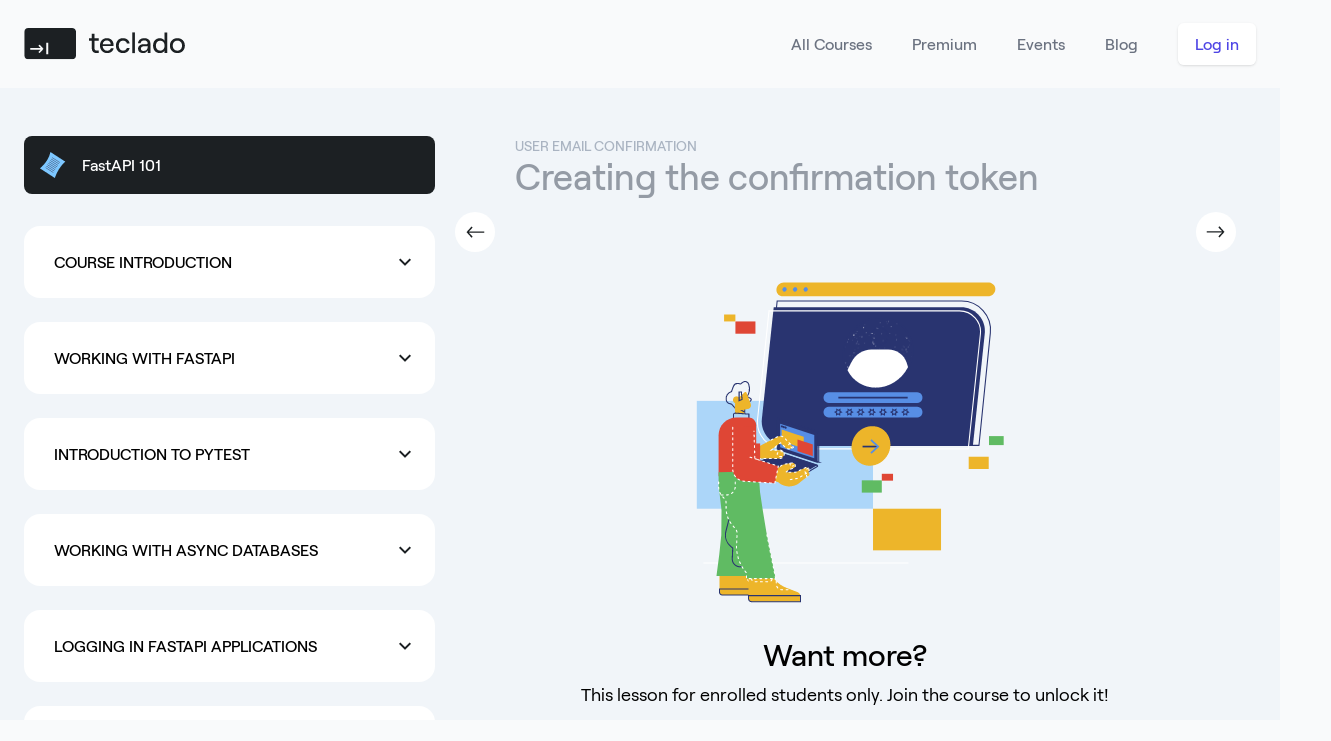

--- FILE ---
content_type: text/html; charset=utf-8
request_url: https://teclado.com/fastapi-101/creating-confirmation-token/
body_size: 39715
content:
<!DOCTYPE html>
<html class="h-full" lang="en">

<head>
  <meta charset="UTF-8">
  <meta http-equiv="X-UA-Compatible" content="IE=edge">
  <meta name="viewport" content="width=device-width, initial-scale=1.0">
  
<link rel="canonical" href="https://teclado.com/fastapi-101/creating-confirmation-token/" />

  <title>Creating the confirmation token | Teclado</title>
  <link rel="icon" type="image/x-icon" href="/static/img/favicon.ico">
  <link rel="preconnect" href="https://api.fonts.coollabs.io">
  <link rel="preconnect" href="https://api.fonts.coollabs.io" crossorigin>
  <link href="https://api.fonts.coollabs.io/css2?family=Inter:wght@400;500;600&display=swap" rel="stylesheet">
  <link href="https://api.fonts.coollabs.io/css2?family=Inter:wght@400;500;600&display=swap" rel="stylesheet">

  <style>
    @font-face {
      font-family: "Roobert";
      src: url("/static/font/Roobert-Medium.woff2") format("woff2");
      font-weight: 500;
      font-style: normal;
    }

    @font-face {
      font-family: "Roobert";
      src: url("/static/font/Roobert-Regular.woff2") format("woff2");
      font-weight: 400;
      font-style: normal;
    }
  </style>

  <link rel="stylesheet" href="/static/css/output.css" />
  <script defer data-domain="teclado.com" data-api="https://plau-prox.teclado.workers.dev/send/event"
    src="https://plau-prox.teclado.workers.dev/get/script.revenue.tagged-events.outbound-links.js"></script>
  <!-- Alpine Plugins -->
  <script defer src="https://cdn.jsdelivr.net/npm/@alpinejs/anchor@3.x.x/dist/cdn.min.js"></script>
  
  <!-- Alpine Core -->
  <script defer src="https://cdn.jsdelivr.net/npm/alpinejs@3.x.x/dist/cdn.min.js"></script>

  <script defer src="https://unpkg.com/htmx.org@1.8.2"
    integrity="sha384-+8ISc/waZcRdXCLxVgbsLzay31nCdyZXQxnsUy++HJzJliTzxKWr0m1cIEMyUzQu"
    crossorigin="anonymous"></script>
  <script defer src="https://unpkg.com/hyperscript.org@0.9.7"></script>
  <script>
    if (localStorage.theme === 'dark' || (!('theme' in localStorage) && window.matchMedia('(prefers-color-scheme: dark)').matches)) {
      document.documentElement.classList.add('dark')
    } else {
      document.documentElement.classList.remove('dark')
    }
  </script>
  <!-- Google tag (gtag.js) -->
  <script async src="https://www.googletagmanager.com/gtag/js?id=AW-11340388602"></script>
  <script>
    window.dataLayer = window.dataLayer || [];
    function gtag() { dataLayer.push(arguments); }
    gtag('js', new Date());

    gtag('config', 'AW-11340388602');
  </script>
  <script src="https://app.bentonow.com/fdba9a2e59ce186cd93af07dcc8e019d.js" defer async></script>
  <script>
    window.addEventListener("bento:ready", function () {
      if (typeof (bento$) != 'undefined') {
        bento$(function () {
          
    bento.view();
        });
      }
    })
  </script>

  <script defer>
    !function(t,e){var o,n,p,r;e.__SV||(window.posthog=e,e._i=[],e.init=function(i,s,a){function g(t,e){var o=e.split(".");2==o.length&&(t=t[o[0]],e=o[1]),t[e]=function(){t.push([e].concat(Array.prototype.slice.call(arguments,0)))}}(p=t.createElement("script")).type="text/javascript",p.async=!0,p.src=s.api_host+"/static/array.js",(r=t.getElementsByTagName("script")[0]).parentNode.insertBefore(p,r);var u=e;for(void 0!==a?u=e[a]=[]:a="posthog",u.people=u.people||[],u.toString=function(t){var e="posthog";return"posthog"!==a&&(e+="."+a),t||(e+=" (stub)"),e},u.people.toString=function(){return u.toString(1)+".people (stub)"},o="capture identify alias people.set people.set_once set_config register register_once unregister opt_out_capturing has_opted_out_capturing opt_in_capturing reset isFeatureEnabled onFeatureFlags getFeatureFlag getFeatureFlagPayload reloadFeatureFlags group updateEarlyAccessFeatureEnrollment getEarlyAccessFeatures getActiveMatchingSurveys getSurveys".split(" "),n=0;n<o.length;n++)g(u,o[n]);e._i.push([i,s,a])},e.__SV=1)}(document,window.posthog||[]);
    posthog.init('phc_fiimGXDFW38lb9F7X0eQCckCZ6ib2UFWdtEI7hmK6JB',{api_host:'https://eu.posthog.com'});
    posthog.identify("0caf7d95-7a6f-4fd0-a80c-3599dec22e6c", {premium: 0})
</script>
  

<link rel="prefetch" href="/fastapi-101/query-string-arguments-data-sorting-with-enum/" />



</head>

<body class="h-full bg-gray-50 dark:bg-teclado-black dark:text-white">
  


<div class="py-6 " x-data="{ open: false }">
    <div class="max-w-7xl mx-auto px-4 sm:px-6">
        <nav class="relative flex items-center justify-between sm:h-10 md:justify-center" aria-label="Global">
            <div class="flex items-center flex-1 md:absolute md:inset-y-0 md:left-0">
                <div class="flex items-center justify-between w-full md:w-auto">
                    <a href="/">
                        <span class="sr-only">Teclado</span>
                        
<svg class="h-6 w-auto lg:h-8 fill-teclado-black dark:fill-white" viewBox="0 0 131 26" xmlns="http://www.w3.org/2000/svg">
<path fill-rule="evenodd" clip-rule="evenodd" d="M57.3394 4.65625V8.41675H60.7216V10.4165H57.3394V16.3197C57.3394 17.6049 57.9974 18.3188 59.1095 18.3188H60.7216V20.4138H58.9282C56.6132 20.4138 55.1374 18.9379 55.1374 16.4859V10.4165H52.7991V8.41675H55.1374V4.65625H57.3394Z" />
<path fill-rule="evenodd" clip-rule="evenodd" d="M64.063 13.1091H70.5633C70.4267 11.2993 69.2445 10.1008 67.3584 10.1008C65.5633 10.1008 64.4038 11.1352 64.063 13.1091ZM72.9659 16.3869C72.5524 18.8225 70.4622 20.4146 67.6135 20.4146C64.0305 20.4146 61.8022 17.5346 61.8022 14.2561C61.8022 10.9547 63.824 8.23828 67.384 8.23828C70.9671 8.23828 72.8739 10.8374 72.8739 13.8346C72.8739 14.1389 72.8509 14.514 72.8279 14.7245H63.9845C64.1679 16.949 65.5923 18.4708 67.6135 18.4708C69.3133 18.4708 70.4162 17.7216 70.7376 16.3869H72.9659Z" />
<path fill-rule="evenodd" clip-rule="evenodd" d="M74.7661 14.3264C74.7661 11.0713 76.865 8.23828 80.5321 8.23828C83.254 8.23828 85.6069 9.87727 85.9297 12.5468H83.6923C83.4844 11.212 82.1471 10.2284 80.5783 10.2284C78.249 10.2284 77.0954 12.055 77.0954 14.3264C77.0954 16.5979 78.2721 18.4239 80.5783 18.4239C82.1702 18.4239 83.3464 17.5815 83.7154 16.2462H85.9297C85.5608 18.7287 83.4844 20.4146 80.5321 20.4146C76.865 20.4146 74.7661 17.5815 74.7661 14.3264Z" />
<mask id="mask0_314_3701" style="mask-type:alpha" maskUnits="userSpaceOnUse" x="0" y="0" width="131" height="26">
<path fill-rule="evenodd" clip-rule="evenodd" d="M0.222168 25.427H130.944V0H0.222168V25.427Z" />
</mask>
<g mask="url(#mask0_314_3701)">
<path fill-rule="evenodd" clip-rule="evenodd" d="M88.0906 20.414H90.2513V3.58203H88.0906V20.414Z" />
<path fill-rule="evenodd" clip-rule="evenodd" d="M100.694 15.1114V14.8285H97.6384C96.0873 14.8285 95.0763 15.6304 95.0763 16.8805C95.0763 17.9653 95.9696 18.6963 97.2859 18.6963C99.4484 18.6963 100.694 17.3051 100.694 15.1114ZM102.855 12.6171V20.2276H100.596V18.3078C100.038 19.5722 98.5472 20.4146 96.7774 20.4146C94.3791 20.4146 92.7953 18.9632 92.7953 16.8558C92.7953 14.5843 94.5884 13.1793 97.3598 13.1793H99.8046C100.34 13.1793 100.596 12.8985 100.596 12.477C100.596 11.0485 99.572 10.0648 97.7556 10.0648C96.1251 10.0648 94.9376 11.0953 94.8682 12.2894H92.772C92.9585 9.97105 95.0542 8.23828 97.8255 8.23828C100.852 8.23828 102.855 9.9945 102.855 12.6171Z" />
<path fill-rule="evenodd" clip-rule="evenodd" d="M114.406 14.3513C114.406 11.9117 113.001 10.2856 110.837 10.2856C108.696 10.2856 107.292 11.9117 107.292 14.3513C107.292 16.7903 108.696 18.4163 110.837 18.4163C113.001 18.4163 114.406 16.7903 114.406 14.3513ZM105.016 14.361C105.016 10.8688 107.029 8.30799 110.593 8.30799C112.189 8.30799 113.601 9.07613 114.295 10.2167V3.58203H116.54V20.2275H114.295V18.4814C113.601 19.6453 112.166 20.414 110.616 20.414C107.029 20.414 105.016 17.8531 105.016 14.361Z" />
<path fill-rule="evenodd" clip-rule="evenodd" d="M128.612 14.329C128.612 11.9258 127.077 10.2461 124.834 10.2461C122.567 10.2461 121.032 11.9258 121.032 14.329C121.032 16.7317 122.567 18.4114 124.834 18.4114C127.077 18.4114 128.612 16.7317 128.612 14.329ZM118.701 14.3264C118.701 10.7905 121.273 8.23828 124.835 8.23828C128.397 8.23828 130.945 10.7905 130.945 14.3264C130.945 17.8618 128.397 20.4146 124.835 20.4146C121.273 20.4146 118.701 17.8618 118.701 14.3264Z" />
<path fill-rule="evenodd" clip-rule="evenodd" d="M18.1973 21.2595H19.7791V11.9219H18.1973V21.2595ZM12.7646 20.3994L11.6928 19.4858L12.4176 18.7058C12.8314 18.2496 13.2199 17.8952 13.6443 17.6131H5.11117V16.2896H13.66C13.2199 16.0175 12.8471 15.6536 12.4176 15.1969L11.6928 14.4174L12.7646 13.5039L15.8962 16.9516L12.7646 20.3994ZM39.2574 0H3.3205C1.60919 0 0.222168 1.38889 0.222168 3.10194V22.3245C0.222168 24.0381 1.60919 25.427 3.3205 25.427H39.2574C40.9682 25.427 42.3558 24.0381 42.3558 22.3245V3.10194C42.3558 1.38889 40.9682 0 39.2574 0Z" />
</g>
</svg>

                    </a>
                    <div class="-mr-2 flex items-center md:hidden">
                    <button @click="open = true" type="button" class="bg-gray-50 dark:bg-teclado-black rounded-md p-2 inline-flex items-center justify-center text-gray-400 hover:text-gray-500 hover:bg-gray-100 dark:hover:text-gray-200 focus:outline-none focus:ring-2 focus:ring-inset focus:ring-indigo-500" aria-expanded="false">
                        <span class="sr-only">Open main menu</span>
                        <!-- Heroicon name: outline/menu -->
                        <svg class="h-6 w-6" xmlns="http://www.w3.org/2000/svg" fill="none" viewBox="0 0 24 24" stroke-width="2" stroke="currentColor" aria-hidden="true">
                        <path stroke-linecap="round" stroke-linejoin="round" d="M4 6h16M4 12h16M4 18h16" />
                        </svg>
                    </button>
                    </div>
                </div>
            </div>
        
            <div class="hidden md:absolute md:flex md:items-center md:justify-end md:inset-y-0 md:right-0">
                <div class="hidden mr-10 md:flex md:space-x-10">
                    <a href="/courses/" class="font-medium text-gray-500 hover:text-gray-900 dark:text-gray-100">All Courses</a>
                    
                    <a href="/subscribe/" class="font-medium text-gray-500 hover:text-gray-900 dark:text-gray-100">Premium</a>
                    
                    <a href="/events/" class="font-medium text-gray-500 hover:text-gray-900 dark:text-gray-100 relative">
                    Events
                    
                    </a>
                    <a href="https://blog.teclado.com" class="font-medium text-gray-500 hover:text-gray-900 dark:text-gray-100">Blog</a>
                </div>
                
                <span class="inline-flex rounded-md shadow">
                    <a href="/login?next=/fastapi-101/creating-confirmation-token/" class="inline-flex items-center px-4 py-2 border border-transparent text-base font-medium rounded-md text-indigo-600 dark:text-indigo-800 bg-white dark:bg-white hover:bg-gray-50 dark:hover:bg-gray-200"> Log in </a>
                </span>
                
            </div>
        </nav>
    </div>

    <!--
    Mobile menu, show/hide based on menu open state.

    Entering: "duration-150 ease-out"
        From: "opacity-0 scale-95"
        To: "opacity-100 scale-100"
    Leaving: "duration-100 ease-in"
        From: "opacity-100 scale-100"
        To: "opacity-0 scale-95"
    -->
    <div x-show="open" x-transition x-cloak class="absolute z-10 top-0 inset-x-0 p-2 transition transform origin-top-right md:hidden">
        <div class="rounded-lg shadow-md bg-white dark:bg-teclado-black-900 ring-1 ring-black ring-opacity-5 overflow-hidden">
            <div class="px-5 pt-4 flex items-center justify-between">
                <div>
                    
<svg class="h-6 w-auto fill-teclado-black dark:fill-white" viewBox="0 0 131 26" xmlns="http://www.w3.org/2000/svg">
<path fill-rule="evenodd" clip-rule="evenodd" d="M57.3394 4.65625V8.41675H60.7216V10.4165H57.3394V16.3197C57.3394 17.6049 57.9974 18.3188 59.1095 18.3188H60.7216V20.4138H58.9282C56.6132 20.4138 55.1374 18.9379 55.1374 16.4859V10.4165H52.7991V8.41675H55.1374V4.65625H57.3394Z" />
<path fill-rule="evenodd" clip-rule="evenodd" d="M64.063 13.1091H70.5633C70.4267 11.2993 69.2445 10.1008 67.3584 10.1008C65.5633 10.1008 64.4038 11.1352 64.063 13.1091ZM72.9659 16.3869C72.5524 18.8225 70.4622 20.4146 67.6135 20.4146C64.0305 20.4146 61.8022 17.5346 61.8022 14.2561C61.8022 10.9547 63.824 8.23828 67.384 8.23828C70.9671 8.23828 72.8739 10.8374 72.8739 13.8346C72.8739 14.1389 72.8509 14.514 72.8279 14.7245H63.9845C64.1679 16.949 65.5923 18.4708 67.6135 18.4708C69.3133 18.4708 70.4162 17.7216 70.7376 16.3869H72.9659Z" />
<path fill-rule="evenodd" clip-rule="evenodd" d="M74.7661 14.3264C74.7661 11.0713 76.865 8.23828 80.5321 8.23828C83.254 8.23828 85.6069 9.87727 85.9297 12.5468H83.6923C83.4844 11.212 82.1471 10.2284 80.5783 10.2284C78.249 10.2284 77.0954 12.055 77.0954 14.3264C77.0954 16.5979 78.2721 18.4239 80.5783 18.4239C82.1702 18.4239 83.3464 17.5815 83.7154 16.2462H85.9297C85.5608 18.7287 83.4844 20.4146 80.5321 20.4146C76.865 20.4146 74.7661 17.5815 74.7661 14.3264Z" />
<mask id="mask0_314_3701" style="mask-type:alpha" maskUnits="userSpaceOnUse" x="0" y="0" width="131" height="26">
<path fill-rule="evenodd" clip-rule="evenodd" d="M0.222168 25.427H130.944V0H0.222168V25.427Z" />
</mask>
<g mask="url(#mask0_314_3701)">
<path fill-rule="evenodd" clip-rule="evenodd" d="M88.0906 20.414H90.2513V3.58203H88.0906V20.414Z" />
<path fill-rule="evenodd" clip-rule="evenodd" d="M100.694 15.1114V14.8285H97.6384C96.0873 14.8285 95.0763 15.6304 95.0763 16.8805C95.0763 17.9653 95.9696 18.6963 97.2859 18.6963C99.4484 18.6963 100.694 17.3051 100.694 15.1114ZM102.855 12.6171V20.2276H100.596V18.3078C100.038 19.5722 98.5472 20.4146 96.7774 20.4146C94.3791 20.4146 92.7953 18.9632 92.7953 16.8558C92.7953 14.5843 94.5884 13.1793 97.3598 13.1793H99.8046C100.34 13.1793 100.596 12.8985 100.596 12.477C100.596 11.0485 99.572 10.0648 97.7556 10.0648C96.1251 10.0648 94.9376 11.0953 94.8682 12.2894H92.772C92.9585 9.97105 95.0542 8.23828 97.8255 8.23828C100.852 8.23828 102.855 9.9945 102.855 12.6171Z" />
<path fill-rule="evenodd" clip-rule="evenodd" d="M114.406 14.3513C114.406 11.9117 113.001 10.2856 110.837 10.2856C108.696 10.2856 107.292 11.9117 107.292 14.3513C107.292 16.7903 108.696 18.4163 110.837 18.4163C113.001 18.4163 114.406 16.7903 114.406 14.3513ZM105.016 14.361C105.016 10.8688 107.029 8.30799 110.593 8.30799C112.189 8.30799 113.601 9.07613 114.295 10.2167V3.58203H116.54V20.2275H114.295V18.4814C113.601 19.6453 112.166 20.414 110.616 20.414C107.029 20.414 105.016 17.8531 105.016 14.361Z" />
<path fill-rule="evenodd" clip-rule="evenodd" d="M128.612 14.329C128.612 11.9258 127.077 10.2461 124.834 10.2461C122.567 10.2461 121.032 11.9258 121.032 14.329C121.032 16.7317 122.567 18.4114 124.834 18.4114C127.077 18.4114 128.612 16.7317 128.612 14.329ZM118.701 14.3264C118.701 10.7905 121.273 8.23828 124.835 8.23828C128.397 8.23828 130.945 10.7905 130.945 14.3264C130.945 17.8618 128.397 20.4146 124.835 20.4146C121.273 20.4146 118.701 17.8618 118.701 14.3264Z" />
<path fill-rule="evenodd" clip-rule="evenodd" d="M18.1973 21.2595H19.7791V11.9219H18.1973V21.2595ZM12.7646 20.3994L11.6928 19.4858L12.4176 18.7058C12.8314 18.2496 13.2199 17.8952 13.6443 17.6131H5.11117V16.2896H13.66C13.2199 16.0175 12.8471 15.6536 12.4176 15.1969L11.6928 14.4174L12.7646 13.5039L15.8962 16.9516L12.7646 20.3994ZM39.2574 0H3.3205C1.60919 0 0.222168 1.38889 0.222168 3.10194V22.3245C0.222168 24.0381 1.60919 25.427 3.3205 25.427H39.2574C40.9682 25.427 42.3558 24.0381 42.3558 22.3245V3.10194C42.3558 1.38889 40.9682 0 39.2574 0Z" />
</g>
</svg>

                </div>
                <div class="-mr-2">
                    <button @click="open = false" type="button" class="bg-white dark:bg-teclado-black rounded-md p-2 inline-flex items-center justify-center text-gray-400 dark:text-gray-400 hover:text-gray-500 hover:bg-gray-100 dark:hover:bg-black focus:outline-none focus:ring-2 focus:ring-inset focus:ring-indigo-500">
                        <span class="sr-only">Close menu</span>
                        <!-- Heroicon name: outline/x -->
                        <svg class="h-6 w-6" xmlns="http://www.w3.org/2000/svg" fill="none" viewBox="0 0 24 24" stroke-width="2" stroke="currentColor" aria-hidden="true">
                            <path stroke-linecap="round" stroke-linejoin="round" d="M6 18L18 6M6 6l12 12" />
                        </svg>
                    </button>
                </div>
            </div>
            <div class="px-2 pt-2 pb-3">

                <a href="/courses/" class="block px-3 py-2 rounded-md text-base font-medium text-gray-700 dark:text-gray-300 hover:text-gray-900 dark:hover:text-gray-100 hover:bg-gray-50 dark:hover:bg-black">All Courses</a>

                
                <a href="/subscribe/" class="block px-3 py-2 rounded-md text-base font-medium text-gray-700 dark:text-gray-300 hover:text-gray-900 dark:hover:text-gray-100 hover:bg-gray-50 dark:hover:bg-black">Pricing</a>
                

                <a href="/events/" class="relative block px-3 py-2 rounded-md text-base font-medium text-gray-700 dark:text-gray-300 hover:text-gray-900 dark:hover:text-gray-100 hover:bg-gray-50 dark:hover:bg-black">
                    Events
                    
                </a>
                <a href="https://blog.teclado.com" class="block px-3 py-2 rounded-md text-base font-medium text-gray-700 dark:text-gray-300 hover:text-gray-900 dark:hover:text-gray-100 hover:bg-gray-50 dark:hover:bg-black">Blog</a>
            </div>
            
                <a href="/login" class="block w-full bg-gray-50 px-5 py-3 text-center font-medium text-indigo-600 hover:bg-gray-100">Log in</a>
            
        </div>
    </div>
</div>

<div class="bg-slate-100 dark:bg-teclado-black dark:text-gray-100 pt-12">
    <div class="max-w-7xl px-4 sm:px-6 mx-auto flex lg:grid grid-cols-lecture items-start justify-center relative">
        <aside class="relative hidden lg:block">
            <div class="block">
                <a href="/fastapi-101/" class="flex items-center p-4 bg-teclado-black dark:bg-teclado-black-900 hover:bg-teclado-black-800 dark:hover:bg-teclado-black-800 text-white font-medium rounded-lg mb-8">
                    <span class="mr-4">
<svg width="26" height="26" viewBox="0 0 26 26" fill="none" xmlns="http://www.w3.org/2000/svg">
<path d="M14.8067 26L0 16.3986C5.34958 11.6302 9.11858 6.27387 10.4211 0L25.2277 9.60141C20.4332 14.0861 16.847 19.7293 14.8067 26Z" fill="#7DC7FF"/>
<path d="M19.9506 10.3186L12.207 5.35938L11.9758 5.7187L19.7194 10.6779L19.9506 10.3186Z" fill="#3F3D56"/>
<path d="M19.0258 11.7561L11.2822 6.79688L11.051 7.1562L18.7946 12.1154L19.0258 11.7561Z" fill="#3F3D56"/>
<path d="M18.1006 13.1936L10.3569 8.23438L10.1257 8.5937L17.8694 13.5529L18.1006 13.1936Z" fill="#3F3D56"/>
<path d="M17.1763 14.6311L9.43262 9.67188L9.20141 10.0312L16.9451 14.9904L17.1763 14.6311Z" fill="#3F3D56"/>
<path d="M16.251 16.0686L8.50732 11.1094L8.27612 11.4687L16.0197 16.4279L16.251 16.0686Z" fill="#3F3D56"/>
<path d="M15.3266 17.5042L7.58301 12.5449L7.3518 12.9042L15.0954 17.8635L15.3266 17.5042Z" fill="#3F3D56"/>
<path d="M14.4013 18.9436L6.65771 13.9844L6.42651 14.3437L14.1701 19.3029L14.4013 18.9436Z" fill="#3F3D56"/>
<path d="M13.4765 20.3811L5.73291 15.4219L5.50171 15.7812L13.2453 20.7404L13.4765 20.3811Z" fill="#3F3D56"/>
</svg>
</span>
                    FastAPI 101
                </a>
                
                    
                    <div x-data="{open: false }" class="bg-white p-2 dark:bg-teclado-black-900 mb-6 rounded-2xl border-transparent border-l-[6px] dark:hover:shadow-outline-teclado-black-800 ">
                        <h3 @click="open = !open" class="uppercase px-4 pt-4 flex justify-between items-center font-medium cursor-pointer" :class="{'pb-2': open, 'pb-4': !open}">
                        <span>Course Introduction</span>
                        <span class="inline-block " :class="{'rotate-180': open, 'rotate-0': !open}">
<svg class="fill-teclado-black dark:fill-white" width="12" height="8" viewBox="0 0 12 8" fill="none" xmlns="http://www.w3.org/2000/svg">
<path d="M1.41 0.589844L6 5.16984L10.59 0.589844L12 1.99984L6 7.99984L0 1.99984L1.41 0.589844Z"/>
</svg>
</span>
                        </h3>

                        <div class="hidden" :class="{'block': open, 'hidden': !open}">
                        
                            <span
                                class="relative py-2 pl-6 pr-4 flex items-start hover:bg-slate-100 dark:hover:bg-teclado-black-800 "
                            >
                                
                                    




<span
    hx-get="/complete/fastapi-101/welcome-to-this-course/"
    hx-swap="outerHTML"
    class="cursor-pointer fill-transparent hover:fill-amber-200 dark:hover:fill-amber-700 group"
>
    
        
<svg class="inline-block mb-[2px] mr-2 w-[18px] h-[18px]" xmlns="http://www.w3.org/2000/svg" viewBox="0 0 24 24" stroke-width="1.5px">
<rect x="0.75" y="0.749" width="22.5" height="22.5" rx="1.5" ry="1.5" stroke="currentColor" stroke-linecap="round" stroke-linejoin="round"></rect>
<path class="inline-svg-path hidden group-hover:inline" d="M6,13.223,8.45,16.7a1.049,1.049,0,0,0,1.707.051L18,6.828" fill="none" stroke="currentColor" stroke-linecap="round" stroke-linejoin="round"></path>
</svg>

    
</span>
                                
                                <a href="/fastapi-101/welcome-to-this-course/" class=" grow [&_code]:text-sm [&_code]:bg-[rgba(99,110,123,0.2)] [&_code]:p-0 [&_code]:px-1 [&_code]:inline-block [&_code]:rounded [&_code]:font-normal">
                                    <div>
<p>Welcome to this course!</p>
</div>
                                </a>
                            </span>
                        
                            <span
                                class="relative py-2 pl-6 pr-4 flex items-start hover:bg-slate-100 dark:hover:bg-teclado-black-800 "
                            >
                                
                                    




<span
    hx-get="/complete/fastapi-101/community/"
    hx-swap="outerHTML"
    class="cursor-pointer fill-transparent hover:fill-amber-200 dark:hover:fill-amber-700 group"
>
    
        
<svg class="inline-block mb-[2px] mr-2 w-[18px] h-[18px]" xmlns="http://www.w3.org/2000/svg" viewBox="0 0 24 24" stroke-width="1.5px">
<rect x="0.75" y="0.749" width="22.5" height="22.5" rx="1.5" ry="1.5" stroke="currentColor" stroke-linecap="round" stroke-linejoin="round"></rect>
<path class="inline-svg-path hidden group-hover:inline" d="M6,13.223,8.45,16.7a1.049,1.049,0,0,0,1.707.051L18,6.828" fill="none" stroke="currentColor" stroke-linecap="round" stroke-linejoin="round"></path>
</svg>

    
</span>
                                
                                <a href="/fastapi-101/community/" class=" grow [&_code]:text-sm [&_code]:bg-[rgba(99,110,123,0.2)] [&_code]:p-0 [&_code]:px-1 [&_code]:inline-block [&_code]:rounded [&_code]:font-normal">
                                    <div>
<p>Community</p>
</div>
                                </a>
                            </span>
                        
                            <span
                                class="relative py-2 pl-6 pr-4 flex items-start hover:bg-slate-100 dark:hover:bg-teclado-black-800 "
                            >
                                
                                    




<span
    hx-get="/complete/fastapi-101/platform-features-and-note-taking/"
    hx-swap="outerHTML"
    class="cursor-pointer fill-transparent hover:fill-amber-200 dark:hover:fill-amber-700 group"
>
    
        
<svg class="inline-block mb-[2px] mr-2 w-[18px] h-[18px]" xmlns="http://www.w3.org/2000/svg" viewBox="0 0 24 24" stroke-width="1.5px">
<rect x="0.75" y="0.749" width="22.5" height="22.5" rx="1.5" ry="1.5" stroke="currentColor" stroke-linecap="round" stroke-linejoin="round"></rect>
<path class="inline-svg-path hidden group-hover:inline" d="M6,13.223,8.45,16.7a1.049,1.049,0,0,0,1.707.051L18,6.828" fill="none" stroke="currentColor" stroke-linecap="round" stroke-linejoin="round"></path>
</svg>

    
</span>
                                
                                <a href="/fastapi-101/platform-features-and-note-taking/" class=" grow [&_code]:text-sm [&_code]:bg-[rgba(99,110,123,0.2)] [&_code]:p-0 [&_code]:px-1 [&_code]:inline-block [&_code]:rounded [&_code]:font-normal">
                                    <div>
<p>Platform features and note-taking</p>
</div>
                                </a>
                            </span>
                        
                            <span
                                class="relative py-2 pl-6 pr-4 flex items-start hover:bg-slate-100 dark:hover:bg-teclado-black-800 "
                            >
                                
                                    <span>
                                        
<svg class="inline-block w-[18px] h-[18px] mb-[6px] mr-2" xmlns="http://www.w3.org/2000/svg" viewBox="0 0 24 24" stroke-width="1.5"><rect x="3.75" y="9.75" width="16.5" height="13.5" rx="1.5" ry="1.5" fill="none" stroke="currentColor" stroke-linecap="round" stroke-linejoin="round"></rect><path d="M6.75,9.75V6a5.25,5.25,0,0,1,10.5,0V9.75" fill="none" stroke="currentColor" stroke-linecap="round" stroke-linejoin="round"></path><line x1="12" y1="15" x2="12" y2="18" fill="none" stroke="currentColor" stroke-linecap="round" stroke-linejoin="round"></line></svg>

                                    </span>
                                
                                <a href="/fastapi-101/housekeeping/" class=" grow [&_code]:text-sm [&_code]:bg-[rgba(99,110,123,0.2)] [&_code]:p-0 [&_code]:px-1 [&_code]:inline-block [&_code]:rounded [&_code]:font-normal">
                                    <div>
<p>Housekeeping</p>
</div>
                                </a>
                            </span>
                        
                            <span
                                class="relative py-2 pl-6 pr-4 flex items-start hover:bg-slate-100 dark:hover:bg-teclado-black-800 "
                            >
                                
                                    <span>
                                        
<svg class="inline-block w-[18px] h-[18px] mb-[6px] mr-2" xmlns="http://www.w3.org/2000/svg" viewBox="0 0 24 24" stroke-width="1.5"><rect x="3.75" y="9.75" width="16.5" height="13.5" rx="1.5" ry="1.5" fill="none" stroke="currentColor" stroke-linecap="round" stroke-linejoin="round"></rect><path d="M6.75,9.75V6a5.25,5.25,0,0,1,10.5,0V9.75" fill="none" stroke="currentColor" stroke-linecap="round" stroke-linejoin="round"></path><line x1="12" y1="15" x2="12" y2="18" fill="none" stroke="currentColor" stroke-linecap="round" stroke-linejoin="round"></line></svg>

                                    </span>
                                
                                <a href="/fastapi-101/you-can-do-it/" class=" grow [&_code]:text-sm [&_code]:bg-[rgba(99,110,123,0.2)] [&_code]:p-0 [&_code]:px-1 [&_code]:inline-block [&_code]:rounded [&_code]:font-normal">
                                    <div>
<p>You can do it!</p>
</div>
                                </a>
                            </span>
                        
                            <span
                                class="relative py-2 pl-6 pr-4 flex items-start hover:bg-slate-100 dark:hover:bg-teclado-black-800 "
                            >
                                
                                    




<span
    hx-get="/complete/fastapi-101/what-is-an-api/"
    hx-swap="outerHTML"
    class="cursor-pointer fill-transparent hover:fill-amber-200 dark:hover:fill-amber-700 group"
>
    
        
<svg class="inline-block mb-[2px] mr-2 w-[18px] h-[18px]" xmlns="http://www.w3.org/2000/svg" viewBox="0 0 24 24" stroke-width="1.5px">
<rect x="0.75" y="0.749" width="22.5" height="22.5" rx="1.5" ry="1.5" stroke="currentColor" stroke-linecap="round" stroke-linejoin="round"></rect>
<path class="inline-svg-path hidden group-hover:inline" d="M6,13.223,8.45,16.7a1.049,1.049,0,0,0,1.707.051L18,6.828" fill="none" stroke="currentColor" stroke-linecap="round" stroke-linejoin="round"></path>
</svg>

    
</span>
                                
                                <a href="/fastapi-101/what-is-an-api/" class=" grow [&_code]:text-sm [&_code]:bg-[rgba(99,110,123,0.2)] [&_code]:p-0 [&_code]:px-1 [&_code]:inline-block [&_code]:rounded [&_code]:font-normal">
                                    <div>
<p>What is an API?</p>
</div>
                                </a>
                            </span>
                        
                            <span
                                class="relative py-2 pl-6 pr-4 flex items-start hover:bg-slate-100 dark:hover:bg-teclado-black-800 "
                            >
                                
                                    




<span
    hx-get="/complete/fastapi-101/what-is-rest/"
    hx-swap="outerHTML"
    class="cursor-pointer fill-transparent hover:fill-amber-200 dark:hover:fill-amber-700 group"
>
    
        
<svg class="inline-block mb-[2px] mr-2 w-[18px] h-[18px]" xmlns="http://www.w3.org/2000/svg" viewBox="0 0 24 24" stroke-width="1.5px">
<rect x="0.75" y="0.749" width="22.5" height="22.5" rx="1.5" ry="1.5" stroke="currentColor" stroke-linecap="round" stroke-linejoin="round"></rect>
<path class="inline-svg-path hidden group-hover:inline" d="M6,13.223,8.45,16.7a1.049,1.049,0,0,0,1.707.051L18,6.828" fill="none" stroke="currentColor" stroke-linecap="round" stroke-linejoin="round"></path>
</svg>

    
</span>
                                
                                <a href="/fastapi-101/what-is-rest/" class=" grow [&_code]:text-sm [&_code]:bg-[rgba(99,110,123,0.2)] [&_code]:p-0 [&_code]:px-1 [&_code]:inline-block [&_code]:rounded [&_code]:font-normal">
                                    <div>
<p>What is REST?</p>
</div>
                                </a>
                            </span>
                        
                        </div>
                    </div>
                
                    
                    <div x-data="{open: false }" class="bg-white p-2 dark:bg-teclado-black-900 mb-6 rounded-2xl border-transparent border-l-[6px] dark:hover:shadow-outline-teclado-black-800 ">
                        <h3 @click="open = !open" class="uppercase px-4 pt-4 flex justify-between items-center font-medium cursor-pointer" :class="{'pb-2': open, 'pb-4': !open}">
                        <span>Working with FastAPI</span>
                        <span class="inline-block " :class="{'rotate-180': open, 'rotate-0': !open}">
<svg class="fill-teclado-black dark:fill-white" width="12" height="8" viewBox="0 0 12 8" fill="none" xmlns="http://www.w3.org/2000/svg">
<path d="M1.41 0.589844L6 5.16984L10.59 0.589844L12 1.99984L6 7.99984L0 1.99984L1.41 0.589844Z"/>
</svg>
</span>
                        </h3>

                        <div class="hidden" :class="{'block': open, 'hidden': !open}">
                        
                            <span
                                class="relative py-2 pl-6 pr-4 flex items-start hover:bg-slate-100 dark:hover:bg-teclado-black-800 "
                            >
                                
                                    <span>
                                        
<svg class="inline-block w-[18px] h-[18px] mb-[6px] mr-2" xmlns="http://www.w3.org/2000/svg" viewBox="0 0 24 24" stroke-width="1.5"><rect x="3.75" y="9.75" width="16.5" height="13.5" rx="1.5" ry="1.5" fill="none" stroke="currentColor" stroke-linecap="round" stroke-linejoin="round"></rect><path d="M6.75,9.75V6a5.25,5.25,0,0,1,10.5,0V9.75" fill="none" stroke="currentColor" stroke-linecap="round" stroke-linejoin="round"></path><line x1="12" y1="15" x2="12" y2="18" fill="none" stroke="currentColor" stroke-linecap="round" stroke-linejoin="round"></line></svg>

                                    </span>
                                
                                <a href="/fastapi-101/introduction-to-this-section/" class=" grow [&_code]:text-sm [&_code]:bg-[rgba(99,110,123,0.2)] [&_code]:p-0 [&_code]:px-1 [&_code]:inline-block [&_code]:rounded [&_code]:font-normal">
                                    <div>
<p>Introduction to this section</p>
</div>
                                </a>
                            </span>
                        
                            <span
                                class="relative py-2 pl-6 pr-4 flex items-start hover:bg-slate-100 dark:hover:bg-teclado-black-800 "
                            >
                                
                                    <span>
                                        
<svg class="inline-block w-[18px] h-[18px] mb-[6px] mr-2" xmlns="http://www.w3.org/2000/svg" viewBox="0 0 24 24" stroke-width="1.5"><rect x="3.75" y="9.75" width="16.5" height="13.5" rx="1.5" ry="1.5" fill="none" stroke="currentColor" stroke-linecap="round" stroke-linejoin="round"></rect><path d="M6.75,9.75V6a5.25,5.25,0,0,1,10.5,0V9.75" fill="none" stroke="currentColor" stroke-linecap="round" stroke-linejoin="round"></path><line x1="12" y1="15" x2="12" y2="18" fill="none" stroke="currentColor" stroke-linecap="round" stroke-linejoin="round"></line></svg>

                                    </span>
                                
                                <a href="/fastapi-101/your-first-fastapi-app/" class=" grow [&_code]:text-sm [&_code]:bg-[rgba(99,110,123,0.2)] [&_code]:p-0 [&_code]:px-1 [&_code]:inline-block [&_code]:rounded [&_code]:font-normal">
                                    <div>
<p>Your First FastAPI App</p>
</div>
                                </a>
                            </span>
                        
                            <span
                                class="relative py-2 pl-6 pr-4 flex items-start hover:bg-slate-100 dark:hover:bg-teclado-black-800 "
                            >
                                
                                    <span>
                                        
<svg class="inline-block w-[18px] h-[18px] mb-[6px] mr-2" xmlns="http://www.w3.org/2000/svg" viewBox="0 0 24 24" stroke-width="1.5"><rect x="3.75" y="9.75" width="16.5" height="13.5" rx="1.5" ry="1.5" fill="none" stroke="currentColor" stroke-linecap="round" stroke-linejoin="round"></rect><path d="M6.75,9.75V6a5.25,5.25,0,0,1,10.5,0V9.75" fill="none" stroke="currentColor" stroke-linecap="round" stroke-linejoin="round"></path><line x1="12" y1="15" x2="12" y2="18" fill="none" stroke="currentColor" stroke-linecap="round" stroke-linejoin="round"></line></svg>

                                    </span>
                                
                                <a href="/fastapi-101/initial-app-setup/" class=" grow [&_code]:text-sm [&_code]:bg-[rgba(99,110,123,0.2)] [&_code]:p-0 [&_code]:px-1 [&_code]:inline-block [&_code]:rounded [&_code]:font-normal">
                                    <div>
<p>Initial App Setup</p>
</div>
                                </a>
                            </span>
                        
                            <span
                                class="relative py-2 pl-6 pr-4 flex items-start hover:bg-slate-100 dark:hover:bg-teclado-black-800 "
                            >
                                
                                    <span>
                                        
<svg class="inline-block w-[18px] h-[18px] mb-[6px] mr-2" xmlns="http://www.w3.org/2000/svg" viewBox="0 0 24 24" stroke-width="1.5"><rect x="3.75" y="9.75" width="16.5" height="13.5" rx="1.5" ry="1.5" fill="none" stroke="currentColor" stroke-linecap="round" stroke-linejoin="round"></rect><path d="M6.75,9.75V6a5.25,5.25,0,0,1,10.5,0V9.75" fill="none" stroke="currentColor" stroke-linecap="round" stroke-linejoin="round"></path><line x1="12" y1="15" x2="12" y2="18" fill="none" stroke="currentColor" stroke-linecap="round" stroke-linejoin="round"></line></svg>

                                    </span>
                                
                                <a href="/fastapi-101/linting-formatting-sorting-imports/" class=" grow [&_code]:text-sm [&_code]:bg-[rgba(99,110,123,0.2)] [&_code]:p-0 [&_code]:px-1 [&_code]:inline-block [&_code]:rounded [&_code]:font-normal">
                                    <div>
<p>Linting, formatting, and sorting imports</p>
</div>
                                </a>
                            </span>
                        
                            <span
                                class="relative py-2 pl-6 pr-4 flex items-start hover:bg-slate-100 dark:hover:bg-teclado-black-800 "
                            >
                                
                                    <span>
                                        
<svg class="inline-block w-[18px] h-[18px] mb-[6px] mr-2" xmlns="http://www.w3.org/2000/svg" viewBox="0 0 24 24" stroke-width="1.5"><rect x="3.75" y="9.75" width="16.5" height="13.5" rx="1.5" ry="1.5" fill="none" stroke="currentColor" stroke-linecap="round" stroke-linejoin="round"></rect><path d="M6.75,9.75V6a5.25,5.25,0,0,1,10.5,0V9.75" fill="none" stroke="currentColor" stroke-linecap="round" stroke-linejoin="round"></path><line x1="12" y1="15" x2="12" y2="18" fill="none" stroke="currentColor" stroke-linecap="round" stroke-linejoin="round"></line></svg>

                                    </span>
                                
                                <a href="/fastapi-101/our-social-media-api-adding-posts/" class=" grow [&_code]:text-sm [&_code]:bg-[rgba(99,110,123,0.2)] [&_code]:p-0 [&_code]:px-1 [&_code]:inline-block [&_code]:rounded [&_code]:font-normal">
                                    <div>
<p>Our social media API: adding posts</p>
</div>
                                </a>
                            </span>
                        
                            <span
                                class="relative py-2 pl-6 pr-4 flex items-start hover:bg-slate-100 dark:hover:bg-teclado-black-800 "
                            >
                                
                                    <span>
                                        
<svg class="inline-block w-[18px] h-[18px] mb-[6px] mr-2" xmlns="http://www.w3.org/2000/svg" viewBox="0 0 24 24" stroke-width="1.5"><rect x="3.75" y="9.75" width="16.5" height="13.5" rx="1.5" ry="1.5" fill="none" stroke="currentColor" stroke-linecap="round" stroke-linejoin="round"></rect><path d="M6.75,9.75V6a5.25,5.25,0,0,1,10.5,0V9.75" fill="none" stroke="currentColor" stroke-linecap="round" stroke-linejoin="round"></path><line x1="12" y1="15" x2="12" y2="18" fill="none" stroke="currentColor" stroke-linecap="round" stroke-linejoin="round"></line></svg>

                                    </span>
                                
                                <a href="/fastapi-101/splitting-our-api-into-files-with-apirouter/" class=" grow [&_code]:text-sm [&_code]:bg-[rgba(99,110,123,0.2)] [&_code]:p-0 [&_code]:px-1 [&_code]:inline-block [&_code]:rounded [&_code]:font-normal">
                                    <div>
<p>Splitting our API into files with APIRouter</p>
</div>
                                </a>
                            </span>
                        
                            <span
                                class="relative py-2 pl-6 pr-4 flex items-start hover:bg-slate-100 dark:hover:bg-teclado-black-800 "
                            >
                                
                                    <span>
                                        
<svg class="inline-block w-[18px] h-[18px] mb-[6px] mr-2" xmlns="http://www.w3.org/2000/svg" viewBox="0 0 24 24" stroke-width="1.5"><rect x="3.75" y="9.75" width="16.5" height="13.5" rx="1.5" ry="1.5" fill="none" stroke="currentColor" stroke-linecap="round" stroke-linejoin="round"></rect><path d="M6.75,9.75V6a5.25,5.25,0,0,1,10.5,0V9.75" fill="none" stroke="currentColor" stroke-linecap="round" stroke-linejoin="round"></path><line x1="12" y1="15" x2="12" y2="18" fill="none" stroke="currentColor" stroke-linecap="round" stroke-linejoin="round"></line></svg>

                                    </span>
                                
                                <a href="/fastapi-101/adding-comments-to-social-media-api/" class=" grow [&_code]:text-sm [&_code]:bg-[rgba(99,110,123,0.2)] [&_code]:p-0 [&_code]:px-1 [&_code]:inline-block [&_code]:rounded [&_code]:font-normal">
                                    <div>
<p>Adding comments to the social media API</p>
</div>
                                </a>
                            </span>
                        
                        </div>
                    </div>
                
                    
                    <div x-data="{open: false }" class="bg-white p-2 dark:bg-teclado-black-900 mb-6 rounded-2xl border-transparent border-l-[6px] dark:hover:shadow-outline-teclado-black-800 ">
                        <h3 @click="open = !open" class="uppercase px-4 pt-4 flex justify-between items-center font-medium cursor-pointer" :class="{'pb-2': open, 'pb-4': !open}">
                        <span>Introduction to pytest</span>
                        <span class="inline-block " :class="{'rotate-180': open, 'rotate-0': !open}">
<svg class="fill-teclado-black dark:fill-white" width="12" height="8" viewBox="0 0 12 8" fill="none" xmlns="http://www.w3.org/2000/svg">
<path d="M1.41 0.589844L6 5.16984L10.59 0.589844L12 1.99984L6 7.99984L0 1.99984L1.41 0.589844Z"/>
</svg>
</span>
                        </h3>

                        <div class="hidden" :class="{'block': open, 'hidden': !open}">
                        
                            <span
                                class="relative py-2 pl-6 pr-4 flex items-start hover:bg-slate-100 dark:hover:bg-teclado-black-800 "
                            >
                                
                                    




<span
    hx-get="/complete/fastapi-101/introduction-to-pytest-section/"
    hx-swap="outerHTML"
    class="cursor-pointer fill-transparent hover:fill-amber-200 dark:hover:fill-amber-700 group"
>
    
        
<svg class="inline-block mb-[2px] mr-2 w-[18px] h-[18px]" xmlns="http://www.w3.org/2000/svg" viewBox="0 0 24 24" stroke-width="1.5px">
<rect x="0.75" y="0.749" width="22.5" height="22.5" rx="1.5" ry="1.5" stroke="currentColor" stroke-linecap="round" stroke-linejoin="round"></rect>
<path class="inline-svg-path hidden group-hover:inline" d="M6,13.223,8.45,16.7a1.049,1.049,0,0,0,1.707.051L18,6.828" fill="none" stroke="currentColor" stroke-linecap="round" stroke-linejoin="round"></path>
</svg>

    
</span>
                                
                                <a href="/fastapi-101/introduction-to-pytest-section/" class=" grow [&_code]:text-sm [&_code]:bg-[rgba(99,110,123,0.2)] [&_code]:p-0 [&_code]:px-1 [&_code]:inline-block [&_code]:rounded [&_code]:font-normal">
                                    <div>
<p>Introduction to the pytest section</p>
</div>
                                </a>
                            </span>
                        
                            <span
                                class="relative py-2 pl-6 pr-4 flex items-start hover:bg-slate-100 dark:hover:bg-teclado-black-800 "
                            >
                                
                                    




<span
    hx-get="/complete/fastapi-101/the-basics-of-pytest/"
    hx-swap="outerHTML"
    class="cursor-pointer fill-transparent hover:fill-amber-200 dark:hover:fill-amber-700 group"
>
    
        
<svg class="inline-block mb-[2px] mr-2 w-[18px] h-[18px]" xmlns="http://www.w3.org/2000/svg" viewBox="0 0 24 24" stroke-width="1.5px">
<rect x="0.75" y="0.749" width="22.5" height="22.5" rx="1.5" ry="1.5" stroke="currentColor" stroke-linecap="round" stroke-linejoin="round"></rect>
<path class="inline-svg-path hidden group-hover:inline" d="M6,13.223,8.45,16.7a1.049,1.049,0,0,0,1.707.051L18,6.828" fill="none" stroke="currentColor" stroke-linecap="round" stroke-linejoin="round"></path>
</svg>

    
</span>
                                
                                <a href="/fastapi-101/the-basics-of-pytest/" class=" grow [&_code]:text-sm [&_code]:bg-[rgba(99,110,123,0.2)] [&_code]:p-0 [&_code]:px-1 [&_code]:inline-block [&_code]:rounded [&_code]:font-normal">
                                    <div>
<p>The basics of pytest</p>
</div>
                                </a>
                            </span>
                        
                            <span
                                class="relative py-2 pl-6 pr-4 flex items-start hover:bg-slate-100 dark:hover:bg-teclado-black-800 "
                            >
                                
                                    




<span
    hx-get="/complete/fastapi-101/getting-started-with-fastapi-tests/"
    hx-swap="outerHTML"
    class="cursor-pointer fill-transparent hover:fill-amber-200 dark:hover:fill-amber-700 group"
>
    
        
<svg class="inline-block mb-[2px] mr-2 w-[18px] h-[18px]" xmlns="http://www.w3.org/2000/svg" viewBox="0 0 24 24" stroke-width="1.5px">
<rect x="0.75" y="0.749" width="22.5" height="22.5" rx="1.5" ry="1.5" stroke="currentColor" stroke-linecap="round" stroke-linejoin="round"></rect>
<path class="inline-svg-path hidden group-hover:inline" d="M6,13.223,8.45,16.7a1.049,1.049,0,0,0,1.707.051L18,6.828" fill="none" stroke="currentColor" stroke-linecap="round" stroke-linejoin="round"></path>
</svg>

    
</span>
                                
                                <a href="/fastapi-101/getting-started-with-fastapi-tests/" class=" grow [&_code]:text-sm [&_code]:bg-[rgba(99,110,123,0.2)] [&_code]:p-0 [&_code]:px-1 [&_code]:inline-block [&_code]:rounded [&_code]:font-normal">
                                    <div>
<p>Getting started with FastAPI tests</p>
</div>
                                </a>
                            </span>
                        
                            <span
                                class="relative py-2 pl-6 pr-4 flex items-start hover:bg-slate-100 dark:hover:bg-teclado-black-800 "
                            >
                                
                                    <span>
                                        
<svg class="inline-block w-[18px] h-[18px] mb-[6px] mr-2" xmlns="http://www.w3.org/2000/svg" viewBox="0 0 24 24" stroke-width="1.5"><rect x="3.75" y="9.75" width="16.5" height="13.5" rx="1.5" ry="1.5" fill="none" stroke="currentColor" stroke-linecap="round" stroke-linejoin="round"></rect><path d="M6.75,9.75V6a5.25,5.25,0,0,1,10.5,0V9.75" fill="none" stroke="currentColor" stroke-linecap="round" stroke-linejoin="round"></path><line x1="12" y1="15" x2="12" y2="18" fill="none" stroke="currentColor" stroke-linecap="round" stroke-linejoin="round"></line></svg>

                                    </span>
                                
                                <a href="/fastapi-101/creating-posts-in-our-tests/" class=" grow [&_code]:text-sm [&_code]:bg-[rgba(99,110,123,0.2)] [&_code]:p-0 [&_code]:px-1 [&_code]:inline-block [&_code]:rounded [&_code]:font-normal">
                                    <div>
<p>Creating posts in our tests</p>
</div>
                                </a>
                            </span>
                        
                            <span
                                class="relative py-2 pl-6 pr-4 flex items-start hover:bg-slate-100 dark:hover:bg-teclado-black-800 "
                            >
                                
                                    <span>
                                        
<svg class="inline-block w-[18px] h-[18px] mb-[6px] mr-2" xmlns="http://www.w3.org/2000/svg" viewBox="0 0 24 24" stroke-width="1.5"><rect x="3.75" y="9.75" width="16.5" height="13.5" rx="1.5" ry="1.5" fill="none" stroke="currentColor" stroke-linecap="round" stroke-linejoin="round"></rect><path d="M6.75,9.75V6a5.25,5.25,0,0,1,10.5,0V9.75" fill="none" stroke="currentColor" stroke-linecap="round" stroke-linejoin="round"></path><line x1="12" y1="15" x2="12" y2="18" fill="none" stroke="currentColor" stroke-linecap="round" stroke-linejoin="round"></line></svg>

                                    </span>
                                
                                <a href="/fastapi-101/adding-tests-for-posts/" class=" grow [&_code]:text-sm [&_code]:bg-[rgba(99,110,123,0.2)] [&_code]:p-0 [&_code]:px-1 [&_code]:inline-block [&_code]:rounded [&_code]:font-normal">
                                    <div>
<p>Adding tests for posts</p>
</div>
                                </a>
                            </span>
                        
                            <span
                                class="relative py-2 pl-6 pr-4 flex items-start hover:bg-slate-100 dark:hover:bg-teclado-black-800 "
                            >
                                
                                    <span>
                                        
<svg class="inline-block w-[18px] h-[18px] mb-[6px] mr-2" xmlns="http://www.w3.org/2000/svg" viewBox="0 0 24 24" stroke-width="1.5"><rect x="3.75" y="9.75" width="16.5" height="13.5" rx="1.5" ry="1.5" fill="none" stroke="currentColor" stroke-linecap="round" stroke-linejoin="round"></rect><path d="M6.75,9.75V6a5.25,5.25,0,0,1,10.5,0V9.75" fill="none" stroke="currentColor" stroke-linecap="round" stroke-linejoin="round"></path><line x1="12" y1="15" x2="12" y2="18" fill="none" stroke="currentColor" stroke-linecap="round" stroke-linejoin="round"></line></svg>

                                    </span>
                                
                                <a href="/fastapi-101/adding-comments-tests/" class=" grow [&_code]:text-sm [&_code]:bg-[rgba(99,110,123,0.2)] [&_code]:p-0 [&_code]:px-1 [&_code]:inline-block [&_code]:rounded [&_code]:font-normal">
                                    <div>
<p>Adding comments tests</p>
</div>
                                </a>
                            </span>
                        
                        </div>
                    </div>
                
                    
                    <div x-data="{open: false }" class="bg-white p-2 dark:bg-teclado-black-900 mb-6 rounded-2xl border-transparent border-l-[6px] dark:hover:shadow-outline-teclado-black-800 ">
                        <h3 @click="open = !open" class="uppercase px-4 pt-4 flex justify-between items-center font-medium cursor-pointer" :class="{'pb-2': open, 'pb-4': !open}">
                        <span>Working with async databases</span>
                        <span class="inline-block " :class="{'rotate-180': open, 'rotate-0': !open}">
<svg class="fill-teclado-black dark:fill-white" width="12" height="8" viewBox="0 0 12 8" fill="none" xmlns="http://www.w3.org/2000/svg">
<path d="M1.41 0.589844L6 5.16984L10.59 0.589844L12 1.99984L6 7.99984L0 1.99984L1.41 0.589844Z"/>
</svg>
</span>
                        </h3>

                        <div class="hidden" :class="{'block': open, 'hidden': !open}">
                        
                            <span
                                class="relative py-2 pl-6 pr-4 flex items-start hover:bg-slate-100 dark:hover:bg-teclado-black-800 "
                            >
                                
                                    <span>
                                        
<svg class="inline-block w-[18px] h-[18px] mb-[6px] mr-2" xmlns="http://www.w3.org/2000/svg" viewBox="0 0 24 24" stroke-width="1.5"><rect x="3.75" y="9.75" width="16.5" height="13.5" rx="1.5" ry="1.5" fill="none" stroke="currentColor" stroke-linecap="round" stroke-linejoin="round"></rect><path d="M6.75,9.75V6a5.25,5.25,0,0,1,10.5,0V9.75" fill="none" stroke="currentColor" stroke-linecap="round" stroke-linejoin="round"></path><line x1="12" y1="15" x2="12" y2="18" fill="none" stroke="currentColor" stroke-linecap="round" stroke-linejoin="round"></line></svg>

                                    </span>
                                
                                <a href="/fastapi-101/introduction-to-working-with-databases/" class=" grow [&_code]:text-sm [&_code]:bg-[rgba(99,110,123,0.2)] [&_code]:p-0 [&_code]:px-1 [&_code]:inline-block [&_code]:rounded [&_code]:font-normal">
                                    <div>
<p>Introduction to working with databases</p>
</div>
                                </a>
                            </span>
                        
                            <span
                                class="relative py-2 pl-6 pr-4 flex items-start hover:bg-slate-100 dark:hover:bg-teclado-black-800 "
                            >
                                
                                    <span>
                                        
<svg class="inline-block w-[18px] h-[18px] mb-[6px] mr-2" xmlns="http://www.w3.org/2000/svg" viewBox="0 0 24 24" stroke-width="1.5"><rect x="3.75" y="9.75" width="16.5" height="13.5" rx="1.5" ry="1.5" fill="none" stroke="currentColor" stroke-linecap="round" stroke-linejoin="round"></rect><path d="M6.75,9.75V6a5.25,5.25,0,0,1,10.5,0V9.75" fill="none" stroke="currentColor" stroke-linecap="round" stroke-linejoin="round"></path><line x1="12" y1="15" x2="12" y2="18" fill="none" stroke="currentColor" stroke-linecap="round" stroke-linejoin="round"></line></svg>

                                    </span>
                                
                                <a href="/fastapi-101/installing-requirements-for-async-databases/" class=" grow [&_code]:text-sm [&_code]:bg-[rgba(99,110,123,0.2)] [&_code]:p-0 [&_code]:px-1 [&_code]:inline-block [&_code]:rounded [&_code]:font-normal">
                                    <div>
<p>Installing requirements for async databases in FastAPI</p>
</div>
                                </a>
                            </span>
                        
                            <span
                                class="relative py-2 pl-6 pr-4 flex items-start hover:bg-slate-100 dark:hover:bg-teclado-black-800 "
                            >
                                
                                    <span>
                                        
<svg class="inline-block w-[18px] h-[18px] mb-[6px] mr-2" xmlns="http://www.w3.org/2000/svg" viewBox="0 0 24 24" stroke-width="1.5"><rect x="3.75" y="9.75" width="16.5" height="13.5" rx="1.5" ry="1.5" fill="none" stroke="currentColor" stroke-linecap="round" stroke-linejoin="round"></rect><path d="M6.75,9.75V6a5.25,5.25,0,0,1,10.5,0V9.75" fill="none" stroke="currentColor" stroke-linecap="round" stroke-linejoin="round"></path><line x1="12" y1="15" x2="12" y2="18" fill="none" stroke="currentColor" stroke-linecap="round" stroke-linejoin="round"></line></svg>

                                    </span>
                                
                                <a href="/fastapi-101/creating-a-config-file-using-pydantic/" class=" grow [&_code]:text-sm [&_code]:bg-[rgba(99,110,123,0.2)] [&_code]:p-0 [&_code]:px-1 [&_code]:inline-block [&_code]:rounded [&_code]:font-normal">
                                    <div>
<p>Creating a config file using pydantic</p>
</div>
                                </a>
                            </span>
                        
                            <span
                                class="relative py-2 pl-6 pr-4 flex items-start hover:bg-slate-100 dark:hover:bg-teclado-black-800 "
                            >
                                
                                    <span>
                                        
<svg class="inline-block w-[18px] h-[18px] mb-[6px] mr-2" xmlns="http://www.w3.org/2000/svg" viewBox="0 0 24 24" stroke-width="1.5"><rect x="3.75" y="9.75" width="16.5" height="13.5" rx="1.5" ry="1.5" fill="none" stroke="currentColor" stroke-linecap="round" stroke-linejoin="round"></rect><path d="M6.75,9.75V6a5.25,5.25,0,0,1,10.5,0V9.75" fill="none" stroke="currentColor" stroke-linecap="round" stroke-linejoin="round"></path><line x1="12" y1="15" x2="12" y2="18" fill="none" stroke="currentColor" stroke-linecap="round" stroke-linejoin="round"></line></svg>

                                    </span>
                                
                                <a href="/fastapi-101/different-configurations-per-environment/" class=" grow [&_code]:text-sm [&_code]:bg-[rgba(99,110,123,0.2)] [&_code]:p-0 [&_code]:px-1 [&_code]:inline-block [&_code]:rounded [&_code]:font-normal">
                                    <div>
<p>Different configurations per environment in FastAPI apps</p>
</div>
                                </a>
                            </span>
                        
                            <span
                                class="relative py-2 pl-6 pr-4 flex items-start hover:bg-slate-100 dark:hover:bg-teclado-black-800 "
                            >
                                
                                    <span>
                                        
<svg class="inline-block w-[18px] h-[18px] mb-[6px] mr-2" xmlns="http://www.w3.org/2000/svg" viewBox="0 0 24 24" stroke-width="1.5"><rect x="3.75" y="9.75" width="16.5" height="13.5" rx="1.5" ry="1.5" fill="none" stroke="currentColor" stroke-linecap="round" stroke-linejoin="round"></rect><path d="M6.75,9.75V6a5.25,5.25,0,0,1,10.5,0V9.75" fill="none" stroke="currentColor" stroke-linecap="round" stroke-linejoin="round"></path><line x1="12" y1="15" x2="12" y2="18" fill="none" stroke="currentColor" stroke-linecap="round" stroke-linejoin="round"></line></svg>

                                    </span>
                                
                                <a href="/fastapi-101/config-caching-how-to-get-the-config-object/" class=" grow [&_code]:text-sm [&_code]:bg-[rgba(99,110,123,0.2)] [&_code]:p-0 [&_code]:px-1 [&_code]:inline-block [&_code]:rounded [&_code]:font-normal">
                                    <div>
<p>Config caching and how to get the config object</p>
</div>
                                </a>
                            </span>
                        
                            <span
                                class="relative py-2 pl-6 pr-4 flex items-start hover:bg-slate-100 dark:hover:bg-teclado-black-800 "
                            >
                                
                                    <span>
                                        
<svg class="inline-block w-[18px] h-[18px] mb-[6px] mr-2" xmlns="http://www.w3.org/2000/svg" viewBox="0 0 24 24" stroke-width="1.5"><rect x="3.75" y="9.75" width="16.5" height="13.5" rx="1.5" ry="1.5" fill="none" stroke="currentColor" stroke-linecap="round" stroke-linejoin="round"></rect><path d="M6.75,9.75V6a5.25,5.25,0,0,1,10.5,0V9.75" fill="none" stroke="currentColor" stroke-linecap="round" stroke-linejoin="round"></path><line x1="12" y1="15" x2="12" y2="18" fill="none" stroke="currentColor" stroke-linecap="round" stroke-linejoin="round"></line></svg>

                                    </span>
                                
                                <a href="/fastapi-101/async-database-setup-with-fastapi/" class=" grow [&_code]:text-sm [&_code]:bg-[rgba(99,110,123,0.2)] [&_code]:p-0 [&_code]:px-1 [&_code]:inline-block [&_code]:rounded [&_code]:font-normal">
                                    <div>
<p>Async database setup with FastAPI</p>
</div>
                                </a>
                            </span>
                        
                            <span
                                class="relative py-2 pl-6 pr-4 flex items-start hover:bg-slate-100 dark:hover:bg-teclado-black-800 "
                            >
                                
                                    <span>
                                        
<svg class="inline-block w-[18px] h-[18px] mb-[6px] mr-2" xmlns="http://www.w3.org/2000/svg" viewBox="0 0 24 24" stroke-width="1.5"><rect x="3.75" y="9.75" width="16.5" height="13.5" rx="1.5" ry="1.5" fill="none" stroke="currentColor" stroke-linecap="round" stroke-linejoin="round"></rect><path d="M6.75,9.75V6a5.25,5.25,0,0,1,10.5,0V9.75" fill="none" stroke="currentColor" stroke-linecap="round" stroke-linejoin="round"></path><line x1="12" y1="15" x2="12" y2="18" fill="none" stroke="currentColor" stroke-linecap="round" stroke-linejoin="round"></line></svg>

                                    </span>
                                
                                <a href="/fastapi-101/database-connection-with-lifespan-events/" class=" grow [&_code]:text-sm [&_code]:bg-[rgba(99,110,123,0.2)] [&_code]:p-0 [&_code]:px-1 [&_code]:inline-block [&_code]:rounded [&_code]:font-normal">
                                    <div>
<p>Database connection with lifespan events in FastAPI</p>
</div>
                                </a>
                            </span>
                        
                            <span
                                class="relative py-2 pl-6 pr-4 flex items-start hover:bg-slate-100 dark:hover:bg-teclado-black-800 "
                            >
                                
                                    <span>
                                        
<svg class="inline-block w-[18px] h-[18px] mb-[6px] mr-2" xmlns="http://www.w3.org/2000/svg" viewBox="0 0 24 24" stroke-width="1.5"><rect x="3.75" y="9.75" width="16.5" height="13.5" rx="1.5" ry="1.5" fill="none" stroke="currentColor" stroke-linecap="round" stroke-linejoin="round"></rect><path d="M6.75,9.75V6a5.25,5.25,0,0,1,10.5,0V9.75" fill="none" stroke="currentColor" stroke-linecap="round" stroke-linejoin="round"></path><line x1="12" y1="15" x2="12" y2="18" fill="none" stroke="currentColor" stroke-linecap="round" stroke-linejoin="round"></line></svg>

                                    </span>
                                
                                <a href="/fastapi-101/run-your-fastapi-tests-in-test-mode/" class=" grow [&_code]:text-sm [&_code]:bg-[rgba(99,110,123,0.2)] [&_code]:p-0 [&_code]:px-1 [&_code]:inline-block [&_code]:rounded [&_code]:font-normal">
                                    <div>
<p>Run your FastAPI tests in 'test' mode</p>
</div>
                                </a>
                            </span>
                        
                            <span
                                class="relative py-2 pl-6 pr-4 flex items-start hover:bg-slate-100 dark:hover:bg-teclado-black-800 "
                            >
                                
                                    <span>
                                        
<svg class="inline-block w-[18px] h-[18px] mb-[6px] mr-2" xmlns="http://www.w3.org/2000/svg" viewBox="0 0 24 24" stroke-width="1.5"><rect x="3.75" y="9.75" width="16.5" height="13.5" rx="1.5" ry="1.5" fill="none" stroke="currentColor" stroke-linecap="round" stroke-linejoin="round"></rect><path d="M6.75,9.75V6a5.25,5.25,0,0,1,10.5,0V9.75" fill="none" stroke="currentColor" stroke-linecap="round" stroke-linejoin="round"></path><line x1="12" y1="15" x2="12" y2="18" fill="none" stroke="currentColor" stroke-linecap="round" stroke-linejoin="round"></line></svg>

                                    </span>
                                
                                <a href="/fastapi-101/using-a-database-in-our-fastapi-router/" class=" grow [&_code]:text-sm [&_code]:bg-[rgba(99,110,123,0.2)] [&_code]:p-0 [&_code]:px-1 [&_code]:inline-block [&_code]:rounded [&_code]:font-normal">
                                    <div>
<p>Using a database in our FastAPI router</p>
</div>
                                </a>
                            </span>
                        
                        </div>
                    </div>
                
                    
                    <div x-data="{open: false }" class="bg-white p-2 dark:bg-teclado-black-900 mb-6 rounded-2xl border-transparent border-l-[6px] dark:hover:shadow-outline-teclado-black-800 ">
                        <h3 @click="open = !open" class="uppercase px-4 pt-4 flex justify-between items-center font-medium cursor-pointer" :class="{'pb-2': open, 'pb-4': !open}">
                        <span>Logging in FastAPI applications</span>
                        <span class="inline-block " :class="{'rotate-180': open, 'rotate-0': !open}">
<svg class="fill-teclado-black dark:fill-white" width="12" height="8" viewBox="0 0 12 8" fill="none" xmlns="http://www.w3.org/2000/svg">
<path d="M1.41 0.589844L6 5.16984L10.59 0.589844L12 1.99984L6 7.99984L0 1.99984L1.41 0.589844Z"/>
</svg>
</span>
                        </h3>

                        <div class="hidden" :class="{'block': open, 'hidden': !open}">
                        
                            <span
                                class="relative py-2 pl-6 pr-4 flex items-start hover:bg-slate-100 dark:hover:bg-teclado-black-800 "
                            >
                                
                                    <span>
                                        
<svg class="inline-block w-[18px] h-[18px] mb-[6px] mr-2" xmlns="http://www.w3.org/2000/svg" viewBox="0 0 24 24" stroke-width="1.5"><rect x="3.75" y="9.75" width="16.5" height="13.5" rx="1.5" ry="1.5" fill="none" stroke="currentColor" stroke-linecap="round" stroke-linejoin="round"></rect><path d="M6.75,9.75V6a5.25,5.25,0,0,1,10.5,0V9.75" fill="none" stroke="currentColor" stroke-linecap="round" stroke-linejoin="round"></path><line x1="12" y1="15" x2="12" y2="18" fill="none" stroke="currentColor" stroke-linecap="round" stroke-linejoin="round"></line></svg>

                                    </span>
                                
                                <a href="/fastapi-101/introduction-to-logging/" class=" grow [&_code]:text-sm [&_code]:bg-[rgba(99,110,123,0.2)] [&_code]:p-0 [&_code]:px-1 [&_code]:inline-block [&_code]:rounded [&_code]:font-normal">
                                    <div>
<p>Introduction to logging</p>
</div>
                                </a>
                            </span>
                        
                            <span
                                class="relative py-2 pl-6 pr-4 flex items-start hover:bg-slate-100 dark:hover:bg-teclado-black-800 "
                            >
                                
                                    <span>
                                        
<svg class="inline-block w-[18px] h-[18px] mb-[6px] mr-2" xmlns="http://www.w3.org/2000/svg" viewBox="0 0 24 24" stroke-width="1.5"><rect x="3.75" y="9.75" width="16.5" height="13.5" rx="1.5" ry="1.5" fill="none" stroke="currentColor" stroke-linecap="round" stroke-linejoin="round"></rect><path d="M6.75,9.75V6a5.25,5.25,0,0,1,10.5,0V9.75" fill="none" stroke="currentColor" stroke-linecap="round" stroke-linejoin="round"></path><line x1="12" y1="15" x2="12" y2="18" fill="none" stroke="currentColor" stroke-linecap="round" stroke-linejoin="round"></line></svg>

                                    </span>
                                
                                <a href="/fastapi-101/python-logging-loggers-handlers-formatters/" class=" grow [&_code]:text-sm [&_code]:bg-[rgba(99,110,123,0.2)] [&_code]:p-0 [&_code]:px-1 [&_code]:inline-block [&_code]:rounded [&_code]:font-normal">
                                    <div>
<p>Python logging: loggers, handlers, and formatters</p>
</div>
                                </a>
                            </span>
                        
                            <span
                                class="relative py-2 pl-6 pr-4 flex items-start hover:bg-slate-100 dark:hover:bg-teclado-black-800 "
                            >
                                
                                    <span>
                                        
<svg class="inline-block w-[18px] h-[18px] mb-[6px] mr-2" xmlns="http://www.w3.org/2000/svg" viewBox="0 0 24 24" stroke-width="1.5"><rect x="3.75" y="9.75" width="16.5" height="13.5" rx="1.5" ry="1.5" fill="none" stroke="currentColor" stroke-linecap="round" stroke-linejoin="round"></rect><path d="M6.75,9.75V6a5.25,5.25,0,0,1,10.5,0V9.75" fill="none" stroke="currentColor" stroke-linecap="round" stroke-linejoin="round"></path><line x1="12" y1="15" x2="12" y2="18" fill="none" stroke="currentColor" stroke-linecap="round" stroke-linejoin="round"></line></svg>

                                    </span>
                                
                                <a href="/fastapi-101/logger-hiererachies-and-dunder-name/" class=" grow [&_code]:text-sm [&_code]:bg-[rgba(99,110,123,0.2)] [&_code]:p-0 [&_code]:px-1 [&_code]:inline-block [&_code]:rounded [&_code]:font-normal">
                                    <div>
<p>Logger hiererachies and <strong>name</strong></p>
</div>
                                </a>
                            </span>
                        
                            <span
                                class="relative py-2 pl-6 pr-4 flex items-start hover:bg-slate-100 dark:hover:bg-teclado-black-800 "
                            >
                                
                                    <span>
                                        
<svg class="inline-block w-[18px] h-[18px] mb-[6px] mr-2" xmlns="http://www.w3.org/2000/svg" viewBox="0 0 24 24" stroke-width="1.5"><rect x="3.75" y="9.75" width="16.5" height="13.5" rx="1.5" ry="1.5" fill="none" stroke="currentColor" stroke-linecap="round" stroke-linejoin="round"></rect><path d="M6.75,9.75V6a5.25,5.25,0,0,1,10.5,0V9.75" fill="none" stroke="currentColor" stroke-linecap="round" stroke-linejoin="round"></path><line x1="12" y1="15" x2="12" y2="18" fill="none" stroke="currentColor" stroke-linecap="round" stroke-linejoin="round"></line></svg>

                                    </span>
                                
                                <a href="/fastapi-101/adding-logging-configuration-for-fastapi-applications/" class=" grow [&_code]:text-sm [&_code]:bg-[rgba(99,110,123,0.2)] [&_code]:p-0 [&_code]:px-1 [&_code]:inline-block [&_code]:rounded [&_code]:font-normal">
                                    <div>
<p>Adding Logging Configuration for FastAPI Applications</p>
</div>
                                </a>
                            </span>
                        
                            <span
                                class="relative py-2 pl-6 pr-4 flex items-start hover:bg-slate-100 dark:hover:bg-teclado-black-800 "
                            >
                                
                                    <span>
                                        
<svg class="inline-block w-[18px] h-[18px] mb-[6px] mr-2" xmlns="http://www.w3.org/2000/svg" viewBox="0 0 24 24" stroke-width="1.5"><rect x="3.75" y="9.75" width="16.5" height="13.5" rx="1.5" ry="1.5" fill="none" stroke="currentColor" stroke-linecap="round" stroke-linejoin="round"></rect><path d="M6.75,9.75V6a5.25,5.25,0,0,1,10.5,0V9.75" fill="none" stroke="currentColor" stroke-linecap="round" stroke-linejoin="round"></path><line x1="12" y1="15" x2="12" y2="18" fill="none" stroke="currentColor" stroke-linecap="round" stroke-linejoin="round"></line></svg>

                                    </span>
                                
                                <a href="/fastapi-101/how-to-configure-multiple-loggers-logging-module/" class=" grow [&_code]:text-sm [&_code]:bg-[rgba(99,110,123,0.2)] [&_code]:p-0 [&_code]:px-1 [&_code]:inline-block [&_code]:rounded [&_code]:font-normal">
                                    <div>
<p>How to configure multiple loggers in the logging module</p>
</div>
                                </a>
                            </span>
                        
                            <span
                                class="relative py-2 pl-6 pr-4 flex items-start hover:bg-slate-100 dark:hover:bg-teclado-black-800 "
                            >
                                
                                    <span>
                                        
<svg class="inline-block w-[18px] h-[18px] mb-[6px] mr-2" xmlns="http://www.w3.org/2000/svg" viewBox="0 0 24 24" stroke-width="1.5"><rect x="3.75" y="9.75" width="16.5" height="13.5" rx="1.5" ry="1.5" fill="none" stroke="currentColor" stroke-linecap="round" stroke-linejoin="round"></rect><path d="M6.75,9.75V6a5.25,5.25,0,0,1,10.5,0V9.75" fill="none" stroke="currentColor" stroke-linecap="round" stroke-linejoin="round"></path><line x1="12" y1="15" x2="12" y2="18" fill="none" stroke="currentColor" stroke-linecap="round" stroke-linejoin="round"></line></svg>

                                    </span>
                                
                                <a href="/fastapi-101/adding-file-handlers-for-saving-logs/" class=" grow [&_code]:text-sm [&_code]:bg-[rgba(99,110,123,0.2)] [&_code]:p-0 [&_code]:px-1 [&_code]:inline-block [&_code]:rounded [&_code]:font-normal">
                                    <div>
<p>Adding File Handlers for Saving Logs</p>
</div>
                                </a>
                            </span>
                        
                            <span
                                class="relative py-2 pl-6 pr-4 flex items-start hover:bg-slate-100 dark:hover:bg-teclado-black-800 "
                            >
                                
                                    <span>
                                        
<svg class="inline-block w-[18px] h-[18px] mb-[6px] mr-2" xmlns="http://www.w3.org/2000/svg" viewBox="0 0 24 24" stroke-width="1.5"><rect x="3.75" y="9.75" width="16.5" height="13.5" rx="1.5" ry="1.5" fill="none" stroke="currentColor" stroke-linecap="round" stroke-linejoin="round"></rect><path d="M6.75,9.75V6a5.25,5.25,0,0,1,10.5,0V9.75" fill="none" stroke="currentColor" stroke-linecap="round" stroke-linejoin="round"></path><line x1="12" y1="15" x2="12" y2="18" fill="none" stroke="currentColor" stroke-linecap="round" stroke-linejoin="round"></line></svg>

                                    </span>
                                
                                <a href="/fastapi-101/add-logging-to-your-fastapi-endpoints/" class=" grow [&_code]:text-sm [&_code]:bg-[rgba(99,110,123,0.2)] [&_code]:p-0 [&_code]:px-1 [&_code]:inline-block [&_code]:rounded [&_code]:font-normal">
                                    <div>
<p>Add logging to your FastAPI endpoints</p>
</div>
                                </a>
                            </span>
                        
                            <span
                                class="relative py-2 pl-6 pr-4 flex items-start hover:bg-slate-100 dark:hover:bg-teclado-black-800 "
                            >
                                
                                    <span>
                                        
<svg class="inline-block w-[18px] h-[18px] mb-[6px] mr-2" xmlns="http://www.w3.org/2000/svg" viewBox="0 0 24 24" stroke-width="1.5"><rect x="3.75" y="9.75" width="16.5" height="13.5" rx="1.5" ry="1.5" fill="none" stroke="currentColor" stroke-linecap="round" stroke-linejoin="round"></rect><path d="M6.75,9.75V6a5.25,5.25,0,0,1,10.5,0V9.75" fill="none" stroke="currentColor" stroke-linecap="round" stroke-linejoin="round"></path><line x1="12" y1="15" x2="12" y2="18" fill="none" stroke="currentColor" stroke-linecap="round" stroke-linejoin="round"></line></svg>

                                    </span>
                                
                                <a href="/fastapi-101/python-logging-filters-custom-filters/" class=" grow [&_code]:text-sm [&_code]:bg-[rgba(99,110,123,0.2)] [&_code]:p-0 [&_code]:px-1 [&_code]:inline-block [&_code]:rounded [&_code]:font-normal">
                                    <div>
<p>Python logging: filters and custom filters</p>
</div>
                                </a>
                            </span>
                        
                            <span
                                class="relative py-2 pl-6 pr-4 flex items-start hover:bg-slate-100 dark:hover:bg-teclado-black-800 "
                            >
                                
                                    <span>
                                        
<svg class="inline-block w-[18px] h-[18px] mb-[6px] mr-2" xmlns="http://www.w3.org/2000/svg" viewBox="0 0 24 24" stroke-width="1.5"><rect x="3.75" y="9.75" width="16.5" height="13.5" rx="1.5" ry="1.5" fill="none" stroke="currentColor" stroke-linecap="round" stroke-linejoin="round"></rect><path d="M6.75,9.75V6a5.25,5.25,0,0,1,10.5,0V9.75" fill="none" stroke="currentColor" stroke-linecap="round" stroke-linejoin="round"></path><line x1="12" y1="15" x2="12" y2="18" fill="none" stroke="currentColor" stroke-linecap="round" stroke-linejoin="round"></line></svg>

                                    </span>
                                
                                <a href="/fastapi-101/logging-httpexceptions-with-an-exception-handler/" class=" grow [&_code]:text-sm [&_code]:bg-[rgba(99,110,123,0.2)] [&_code]:p-0 [&_code]:px-1 [&_code]:inline-block [&_code]:rounded [&_code]:font-normal">
                                    <div>
<p>Logging HTTPExceptions with an Exception Handler</p>
</div>
                                </a>
                            </span>
                        
                            <span
                                class="relative py-2 pl-6 pr-4 flex items-start hover:bg-slate-100 dark:hover:bg-teclado-black-800 "
                            >
                                
                                    <span>
                                        
<svg class="inline-block w-[18px] h-[18px] mb-[6px] mr-2" xmlns="http://www.w3.org/2000/svg" viewBox="0 0 24 24" stroke-width="1.5"><rect x="3.75" y="9.75" width="16.5" height="13.5" rx="1.5" ry="1.5" fill="none" stroke="currentColor" stroke-linecap="round" stroke-linejoin="round"></rect><path d="M6.75,9.75V6a5.25,5.25,0,0,1,10.5,0V9.75" fill="none" stroke="currentColor" stroke-linecap="round" stroke-linejoin="round"></path><line x1="12" y1="15" x2="12" y2="18" fill="none" stroke="currentColor" stroke-linecap="round" stroke-linejoin="round"></line></svg>

                                    </span>
                                
                                <a href="/fastapi-101/identifying-logs-from-the-same-request-correlation-id/" class=" grow [&_code]:text-sm [&_code]:bg-[rgba(99,110,123,0.2)] [&_code]:p-0 [&_code]:px-1 [&_code]:inline-block [&_code]:rounded [&_code]:font-normal">
                                    <div>
<p>Identifying logs from the same request: Correlation ID</p>
</div>
                                </a>
                            </span>
                        
                            <span
                                class="relative py-2 pl-6 pr-4 flex items-start hover:bg-slate-100 dark:hover:bg-teclado-black-800 "
                            >
                                
                                    <span>
                                        
<svg class="inline-block w-[18px] h-[18px] mb-[6px] mr-2" xmlns="http://www.w3.org/2000/svg" viewBox="0 0 24 24" stroke-width="1.5"><rect x="3.75" y="9.75" width="16.5" height="13.5" rx="1.5" ry="1.5" fill="none" stroke="currentColor" stroke-linecap="round" stroke-linejoin="round"></rect><path d="M6.75,9.75V6a5.25,5.25,0,0,1,10.5,0V9.75" fill="none" stroke="currentColor" stroke-linecap="round" stroke-linejoin="round"></path><line x1="12" y1="15" x2="12" y2="18" fill="none" stroke="currentColor" stroke-linecap="round" stroke-linejoin="round"></line></svg>

                                    </span>
                                
                                <a href="/fastapi-101/adding-json-formatted-log-files/" class=" grow [&_code]:text-sm [&_code]:bg-[rgba(99,110,123,0.2)] [&_code]:p-0 [&_code]:px-1 [&_code]:inline-block [&_code]:rounded [&_code]:font-normal">
                                    <div>
<p>Adding JSON-formatted log files</p>
</div>
                                </a>
                            </span>
                        
                            <span
                                class="relative py-2 pl-6 pr-4 flex items-start hover:bg-slate-100 dark:hover:bg-teclado-black-800 "
                            >
                                
                                    <span>
                                        
<svg class="inline-block w-[18px] h-[18px] mb-[6px] mr-2" xmlns="http://www.w3.org/2000/svg" viewBox="0 0 24 24" stroke-width="1.5"><rect x="3.75" y="9.75" width="16.5" height="13.5" rx="1.5" ry="1.5" fill="none" stroke="currentColor" stroke-linecap="round" stroke-linejoin="round"></rect><path d="M6.75,9.75V6a5.25,5.25,0,0,1,10.5,0V9.75" fill="none" stroke="currentColor" stroke-linecap="round" stroke-linejoin="round"></path><line x1="12" y1="15" x2="12" y2="18" fill="none" stroke="currentColor" stroke-linecap="round" stroke-linejoin="round"></line></svg>

                                    </span>
                                
                                <a href="/fastapi-101/obfuscating-email-addresses-using-a-custom-filter/" class=" grow [&_code]:text-sm [&_code]:bg-[rgba(99,110,123,0.2)] [&_code]:p-0 [&_code]:px-1 [&_code]:inline-block [&_code]:rounded [&_code]:font-normal">
                                    <div>
<p>Obfuscating email addresses in logs using a custom filter</p>
</div>
                                </a>
                            </span>
                        
                            <span
                                class="relative py-2 pl-6 pr-4 flex items-start hover:bg-slate-100 dark:hover:bg-teclado-black-800 "
                            >
                                
                                    <span>
                                        
<svg class="inline-block w-[18px] h-[18px] mb-[6px] mr-2" xmlns="http://www.w3.org/2000/svg" viewBox="0 0 24 24" stroke-width="1.5"><rect x="3.75" y="9.75" width="16.5" height="13.5" rx="1.5" ry="1.5" fill="none" stroke="currentColor" stroke-linecap="round" stroke-linejoin="round"></rect><path d="M6.75,9.75V6a5.25,5.25,0,0,1,10.5,0V9.75" fill="none" stroke="currentColor" stroke-linecap="round" stroke-linejoin="round"></path><line x1="12" y1="15" x2="12" y2="18" fill="none" stroke="currentColor" stroke-linecap="round" stroke-linejoin="round"></line></svg>

                                    </span>
                                
                                <a href="/fastapi-101/adding-logtail-for-cloud-logging-in-fastapi/" class=" grow [&_code]:text-sm [&_code]:bg-[rgba(99,110,123,0.2)] [&_code]:p-0 [&_code]:px-1 [&_code]:inline-block [&_code]:rounded [&_code]:font-normal">
                                    <div>
<p>Adding Logtail for Cloud Logging in FastAPI</p>
</div>
                                </a>
                            </span>
                        
                            <span
                                class="relative py-2 pl-6 pr-4 flex items-start hover:bg-slate-100 dark:hover:bg-teclado-black-800 "
                            >
                                
                                    <span>
                                        
<svg class="inline-block w-[18px] h-[18px] mb-[6px] mr-2" xmlns="http://www.w3.org/2000/svg" viewBox="0 0 24 24" stroke-width="1.5"><rect x="3.75" y="9.75" width="16.5" height="13.5" rx="1.5" ry="1.5" fill="none" stroke="currentColor" stroke-linecap="round" stroke-linejoin="round"></rect><path d="M6.75,9.75V6a5.25,5.25,0,0,1,10.5,0V9.75" fill="none" stroke="currentColor" stroke-linecap="round" stroke-linejoin="round"></path><line x1="12" y1="15" x2="12" y2="18" fill="none" stroke="currentColor" stroke-linecap="round" stroke-linejoin="round"></line></svg>

                                    </span>
                                
                                <a href="/fastapi-101/enabling-logtail-only-in-production/" class=" grow [&_code]:text-sm [&_code]:bg-[rgba(99,110,123,0.2)] [&_code]:p-0 [&_code]:px-1 [&_code]:inline-block [&_code]:rounded [&_code]:font-normal">
                                    <div>
<p>Enabling Logtail only in production</p>
</div>
                                </a>
                            </span>
                        
                        </div>
                    </div>
                
                    
                    <div x-data="{open: false }" class="bg-white p-2 dark:bg-teclado-black-900 mb-6 rounded-2xl border-transparent border-l-[6px] dark:hover:shadow-outline-teclado-black-800 ">
                        <h3 @click="open = !open" class="uppercase px-4 pt-4 flex justify-between items-center font-medium cursor-pointer" :class="{'pb-2': open, 'pb-4': !open}">
                        <span>User authentication with FastAPI</span>
                        <span class="inline-block " :class="{'rotate-180': open, 'rotate-0': !open}">
<svg class="fill-teclado-black dark:fill-white" width="12" height="8" viewBox="0 0 12 8" fill="none" xmlns="http://www.w3.org/2000/svg">
<path d="M1.41 0.589844L6 5.16984L10.59 0.589844L12 1.99984L6 7.99984L0 1.99984L1.41 0.589844Z"/>
</svg>
</span>
                        </h3>

                        <div class="hidden" :class="{'block': open, 'hidden': !open}">
                        
                            <span
                                class="relative py-2 pl-6 pr-4 flex items-start hover:bg-slate-100 dark:hover:bg-teclado-black-800 "
                            >
                                
                                    <span>
                                        
<svg class="inline-block w-[18px] h-[18px] mb-[6px] mr-2" xmlns="http://www.w3.org/2000/svg" viewBox="0 0 24 24" stroke-width="1.5"><rect x="3.75" y="9.75" width="16.5" height="13.5" rx="1.5" ry="1.5" fill="none" stroke="currentColor" stroke-linecap="round" stroke-linejoin="round"></rect><path d="M6.75,9.75V6a5.25,5.25,0,0,1,10.5,0V9.75" fill="none" stroke="currentColor" stroke-linecap="round" stroke-linejoin="round"></path><line x1="12" y1="15" x2="12" y2="18" fill="none" stroke="currentColor" stroke-linecap="round" stroke-linejoin="round"></line></svg>

                                    </span>
                                
                                <a href="/fastapi-101/introduction-to-user-authentication/" class=" grow [&_code]:text-sm [&_code]:bg-[rgba(99,110,123,0.2)] [&_code]:p-0 [&_code]:px-1 [&_code]:inline-block [&_code]:rounded [&_code]:font-normal">
                                    <div>
<p>Introduction to user authentication</p>
</div>
                                </a>
                            </span>
                        
                            <span
                                class="relative py-2 pl-6 pr-4 flex items-start hover:bg-slate-100 dark:hover:bg-teclado-black-800 "
                            >
                                
                                    <span>
                                        
<svg class="inline-block w-[18px] h-[18px] mb-[6px] mr-2" xmlns="http://www.w3.org/2000/svg" viewBox="0 0 24 24" stroke-width="1.5"><rect x="3.75" y="9.75" width="16.5" height="13.5" rx="1.5" ry="1.5" fill="none" stroke="currentColor" stroke-linecap="round" stroke-linejoin="round"></rect><path d="M6.75,9.75V6a5.25,5.25,0,0,1,10.5,0V9.75" fill="none" stroke="currentColor" stroke-linecap="round" stroke-linejoin="round"></path><line x1="12" y1="15" x2="12" y2="18" fill="none" stroke="currentColor" stroke-linecap="round" stroke-linejoin="round"></line></svg>

                                    </span>
                                
                                <a href="/fastapi-101/installing-requirements-what-are-jwts/" class=" grow [&_code]:text-sm [&_code]:bg-[rgba(99,110,123,0.2)] [&_code]:p-0 [&_code]:px-1 [&_code]:inline-block [&_code]:rounded [&_code]:font-normal">
                                    <div>
<p>Installing requirements and, what are JWTs?</p>
</div>
                                </a>
                            </span>
                        
                            <span
                                class="relative py-2 pl-6 pr-4 flex items-start hover:bg-slate-100 dark:hover:bg-teclado-black-800 "
                            >
                                
                                    <span>
                                        
<svg class="inline-block w-[18px] h-[18px] mb-[6px] mr-2" xmlns="http://www.w3.org/2000/svg" viewBox="0 0 24 24" stroke-width="1.5"><rect x="3.75" y="9.75" width="16.5" height="13.5" rx="1.5" ry="1.5" fill="none" stroke="currentColor" stroke-linecap="round" stroke-linejoin="round"></rect><path d="M6.75,9.75V6a5.25,5.25,0,0,1,10.5,0V9.75" fill="none" stroke="currentColor" stroke-linecap="round" stroke-linejoin="round"></path><line x1="12" y1="15" x2="12" y2="18" fill="none" stroke="currentColor" stroke-linecap="round" stroke-linejoin="round"></line></svg>

                                    </span>
                                
                                <a href="/fastapi-101/adding-a-users-table-retrieving-users-by-email/" class=" grow [&_code]:text-sm [&_code]:bg-[rgba(99,110,123,0.2)] [&_code]:p-0 [&_code]:px-1 [&_code]:inline-block [&_code]:rounded [&_code]:font-normal">
                                    <div>
<p>Adding a users table and retrieving users by email</p>
</div>
                                </a>
                            </span>
                        
                            <span
                                class="relative py-2 pl-6 pr-4 flex items-start hover:bg-slate-100 dark:hover:bg-teclado-black-800 "
                            >
                                
                                    <span>
                                        
<svg class="inline-block w-[18px] h-[18px] mb-[6px] mr-2" xmlns="http://www.w3.org/2000/svg" viewBox="0 0 24 24" stroke-width="1.5"><rect x="3.75" y="9.75" width="16.5" height="13.5" rx="1.5" ry="1.5" fill="none" stroke="currentColor" stroke-linecap="round" stroke-linejoin="round"></rect><path d="M6.75,9.75V6a5.25,5.25,0,0,1,10.5,0V9.75" fill="none" stroke="currentColor" stroke-linecap="round" stroke-linejoin="round"></path><line x1="12" y1="15" x2="12" y2="18" fill="none" stroke="currentColor" stroke-linecap="round" stroke-linejoin="round"></line></svg>

                                    </span>
                                
                                <a href="/fastapi-101/adding-user-registration-tests/" class=" grow [&_code]:text-sm [&_code]:bg-[rgba(99,110,123,0.2)] [&_code]:p-0 [&_code]:px-1 [&_code]:inline-block [&_code]:rounded [&_code]:font-normal">
                                    <div>
<p>Adding user registration and tests</p>
</div>
                                </a>
                            </span>
                        
                            <span
                                class="relative py-2 pl-6 pr-4 flex items-start hover:bg-slate-100 dark:hover:bg-teclado-black-800 "
                            >
                                
                                    <span>
                                        
<svg class="inline-block w-[18px] h-[18px] mb-[6px] mr-2" xmlns="http://www.w3.org/2000/svg" viewBox="0 0 24 24" stroke-width="1.5"><rect x="3.75" y="9.75" width="16.5" height="13.5" rx="1.5" ry="1.5" fill="none" stroke="currentColor" stroke-linecap="round" stroke-linejoin="round"></rect><path d="M6.75,9.75V6a5.25,5.25,0,0,1,10.5,0V9.75" fill="none" stroke="currentColor" stroke-linecap="round" stroke-linejoin="round"></path><line x1="12" y1="15" x2="12" y2="18" fill="none" stroke="currentColor" stroke-linecap="round" stroke-linejoin="round"></line></svg>

                                    </span>
                                
                                <a href="/fastapi-101/adding-tests-for-the-user-registration-endpoint/" class=" grow [&_code]:text-sm [&_code]:bg-[rgba(99,110,123,0.2)] [&_code]:p-0 [&_code]:px-1 [&_code]:inline-block [&_code]:rounded [&_code]:font-normal">
                                    <div>
<p>Adding tests for the user registration endpoint</p>
</div>
                                </a>
                            </span>
                        
                            <span
                                class="relative py-2 pl-6 pr-4 flex items-start hover:bg-slate-100 dark:hover:bg-teclado-black-800 "
                            >
                                
                                    <span>
                                        
<svg class="inline-block w-[18px] h-[18px] mb-[6px] mr-2" xmlns="http://www.w3.org/2000/svg" viewBox="0 0 24 24" stroke-width="1.5"><rect x="3.75" y="9.75" width="16.5" height="13.5" rx="1.5" ry="1.5" fill="none" stroke="currentColor" stroke-linecap="round" stroke-linejoin="round"></rect><path d="M6.75,9.75V6a5.25,5.25,0,0,1,10.5,0V9.75" fill="none" stroke="currentColor" stroke-linecap="round" stroke-linejoin="round"></path><line x1="12" y1="15" x2="12" y2="18" fill="none" stroke="currentColor" stroke-linecap="round" stroke-linejoin="round"></line></svg>

                                    </span>
                                
                                <a href="/fastapi-101/how-to-hash-passwords-with-passlib/" class=" grow [&_code]:text-sm [&_code]:bg-[rgba(99,110,123,0.2)] [&_code]:p-0 [&_code]:px-1 [&_code]:inline-block [&_code]:rounded [&_code]:font-normal">
                                    <div>
<p>How to hash passwords with passlib</p>
</div>
                                </a>
                            </span>
                        
                            <span
                                class="relative py-2 pl-6 pr-4 flex items-start hover:bg-slate-100 dark:hover:bg-teclado-black-800 "
                            >
                                
                                    <span>
                                        
<svg class="inline-block w-[18px] h-[18px] mb-[6px] mr-2" xmlns="http://www.w3.org/2000/svg" viewBox="0 0 24 24" stroke-width="1.5"><rect x="3.75" y="9.75" width="16.5" height="13.5" rx="1.5" ry="1.5" fill="none" stroke="currentColor" stroke-linecap="round" stroke-linejoin="round"></rect><path d="M6.75,9.75V6a5.25,5.25,0,0,1,10.5,0V9.75" fill="none" stroke="currentColor" stroke-linecap="round" stroke-linejoin="round"></path><line x1="12" y1="15" x2="12" y2="18" fill="none" stroke="currentColor" stroke-linecap="round" stroke-linejoin="round"></line></svg>

                                    </span>
                                
                                <a href="/fastapi-101/generate-the-access-token/" class=" grow [&_code]:text-sm [&_code]:bg-[rgba(99,110,123,0.2)] [&_code]:p-0 [&_code]:px-1 [&_code]:inline-block [&_code]:rounded [&_code]:font-normal">
                                    <div>
<p>Generate the access token</p>
</div>
                                </a>
                            </span>
                        
                            <span
                                class="relative py-2 pl-6 pr-4 flex items-start hover:bg-slate-100 dark:hover:bg-teclado-black-800 "
                            >
                                
                                    <span>
                                        
<svg class="inline-block w-[18px] h-[18px] mb-[6px] mr-2" xmlns="http://www.w3.org/2000/svg" viewBox="0 0 24 24" stroke-width="1.5"><rect x="3.75" y="9.75" width="16.5" height="13.5" rx="1.5" ry="1.5" fill="none" stroke="currentColor" stroke-linecap="round" stroke-linejoin="round"></rect><path d="M6.75,9.75V6a5.25,5.25,0,0,1,10.5,0V9.75" fill="none" stroke="currentColor" stroke-linecap="round" stroke-linejoin="round"></path><line x1="12" y1="15" x2="12" y2="18" fill="none" stroke="currentColor" stroke-linecap="round" stroke-linejoin="round"></line></svg>

                                    </span>
                                
                                <a href="/fastapi-101/retrieve-the-current-user-with-their-token/" class=" grow [&_code]:text-sm [&_code]:bg-[rgba(99,110,123,0.2)] [&_code]:p-0 [&_code]:px-1 [&_code]:inline-block [&_code]:rounded [&_code]:font-normal">
                                    <div>
<p>Retrieve the current user with their token</p>
</div>
                                </a>
                            </span>
                        
                            <span
                                class="relative py-2 pl-6 pr-4 flex items-start hover:bg-slate-100 dark:hover:bg-teclado-black-800 "
                            >
                                
                                    <span>
                                        
<svg class="inline-block w-[18px] h-[18px] mb-[6px] mr-2" xmlns="http://www.w3.org/2000/svg" viewBox="0 0 24 24" stroke-width="1.5"><rect x="3.75" y="9.75" width="16.5" height="13.5" rx="1.5" ry="1.5" fill="none" stroke="currentColor" stroke-linecap="round" stroke-linejoin="round"></rect><path d="M6.75,9.75V6a5.25,5.25,0,0,1,10.5,0V9.75" fill="none" stroke="currentColor" stroke-linecap="round" stroke-linejoin="round"></path><line x1="12" y1="15" x2="12" y2="18" fill="none" stroke="currentColor" stroke-linecap="round" stroke-linejoin="round"></line></svg>

                                    </span>
                                
                                <a href="/fastapi-101/use-the-current-user-in-the-api-router/" class=" grow [&_code]:text-sm [&_code]:bg-[rgba(99,110,123,0.2)] [&_code]:p-0 [&_code]:px-1 [&_code]:inline-block [&_code]:rounded [&_code]:font-normal">
                                    <div>
<p>Use the current user in the API router</p>
</div>
                                </a>
                            </span>
                        
                            <span
                                class="relative py-2 pl-6 pr-4 flex items-start hover:bg-slate-100 dark:hover:bg-teclado-black-800 "
                            >
                                
                                    <span>
                                        
<svg class="inline-block w-[18px] h-[18px] mb-[6px] mr-2" xmlns="http://www.w3.org/2000/svg" viewBox="0 0 24 24" stroke-width="1.5"><rect x="3.75" y="9.75" width="16.5" height="13.5" rx="1.5" ry="1.5" fill="none" stroke="currentColor" stroke-linecap="round" stroke-linejoin="round"></rect><path d="M6.75,9.75V6a5.25,5.25,0,0,1,10.5,0V9.75" fill="none" stroke="currentColor" stroke-linecap="round" stroke-linejoin="round"></path><line x1="12" y1="15" x2="12" y2="18" fill="none" stroke="currentColor" stroke-linecap="round" stroke-linejoin="round"></line></svg>

                                    </span>
                                
                                <a href="/fastapi-101/dependency-injection-getting-the-user/" class=" grow [&_code]:text-sm [&_code]:bg-[rgba(99,110,123,0.2)] [&_code]:p-0 [&_code]:px-1 [&_code]:inline-block [&_code]:rounded [&_code]:font-normal">
                                    <div>
<p>Dependency injection: getting the user</p>
</div>
                                </a>
                            </span>
                        
                            <span
                                class="relative py-2 pl-6 pr-4 flex items-start hover:bg-slate-100 dark:hover:bg-teclado-black-800 "
                            >
                                
                                    <span>
                                        
<svg class="inline-block w-[18px] h-[18px] mb-[6px] mr-2" xmlns="http://www.w3.org/2000/svg" viewBox="0 0 24 24" stroke-width="1.5"><rect x="3.75" y="9.75" width="16.5" height="13.5" rx="1.5" ry="1.5" fill="none" stroke="currentColor" stroke-linecap="round" stroke-linejoin="round"></rect><path d="M6.75,9.75V6a5.25,5.25,0,0,1,10.5,0V9.75" fill="none" stroke="currentColor" stroke-linecap="round" stroke-linejoin="round"></path><line x1="12" y1="15" x2="12" y2="18" fill="none" stroke="currentColor" stroke-linecap="round" stroke-linejoin="round"></line></svg>

                                    </span>
                                
                                <a href="/fastapi-101/adding-user-relationships-to-other-tables/" class=" grow [&_code]:text-sm [&_code]:bg-[rgba(99,110,123,0.2)] [&_code]:p-0 [&_code]:px-1 [&_code]:inline-block [&_code]:rounded [&_code]:font-normal">
                                    <div>
<p>Adding user relationships to other tables</p>
</div>
                                </a>
                            </span>
                        
                            <span
                                class="relative py-2 pl-6 pr-4 flex items-start hover:bg-slate-100 dark:hover:bg-teclado-black-800 "
                            >
                                
                                    <span>
                                        
<svg class="inline-block w-[18px] h-[18px] mb-[6px] mr-2" xmlns="http://www.w3.org/2000/svg" viewBox="0 0 24 24" stroke-width="1.5"><rect x="3.75" y="9.75" width="16.5" height="13.5" rx="1.5" ry="1.5" fill="none" stroke="currentColor" stroke-linecap="round" stroke-linejoin="round"></rect><path d="M6.75,9.75V6a5.25,5.25,0,0,1,10.5,0V9.75" fill="none" stroke="currentColor" stroke-linecap="round" stroke-linejoin="round"></path><line x1="12" y1="15" x2="12" y2="18" fill="none" stroke="currentColor" stroke-linecap="round" stroke-linejoin="round"></line></svg>

                                    </span>
                                
                                <a href="/fastapi-101/optional-oauth-password-bearer-and-swagger-auth/" class=" grow [&_code]:text-sm [&_code]:bg-[rgba(99,110,123,0.2)] [&_code]:p-0 [&_code]:px-1 [&_code]:inline-block [&_code]:rounded [&_code]:font-normal">
                                    <div>
<p>(Optional) OAuth Password Bearer and Swagger Auth</p>
</div>
                                </a>
                            </span>
                        
                        </div>
                    </div>
                
                    
                    <div x-data="{open: false }" class="bg-white p-2 dark:bg-teclado-black-900 mb-6 rounded-2xl border-transparent border-l-[6px] dark:hover:shadow-outline-teclado-black-800 ">
                        <h3 @click="open = !open" class="uppercase px-4 pt-4 flex justify-between items-center font-medium cursor-pointer" :class="{'pb-2': open, 'pb-4': !open}">
                        <span>Many-to-many relationships</span>
                        <span class="inline-block " :class="{'rotate-180': open, 'rotate-0': !open}">
<svg class="fill-teclado-black dark:fill-white" width="12" height="8" viewBox="0 0 12 8" fill="none" xmlns="http://www.w3.org/2000/svg">
<path d="M1.41 0.589844L6 5.16984L10.59 0.589844L12 1.99984L6 7.99984L0 1.99984L1.41 0.589844Z"/>
</svg>
</span>
                        </h3>

                        <div class="hidden" :class="{'block': open, 'hidden': !open}">
                        
                            <span
                                class="relative py-2 pl-6 pr-4 flex items-start hover:bg-slate-100 dark:hover:bg-teclado-black-800 "
                            >
                                
                                    <span>
                                        
<svg class="inline-block w-[18px] h-[18px] mb-[6px] mr-2" xmlns="http://www.w3.org/2000/svg" viewBox="0 0 24 24" stroke-width="1.5"><rect x="3.75" y="9.75" width="16.5" height="13.5" rx="1.5" ry="1.5" fill="none" stroke="currentColor" stroke-linecap="round" stroke-linejoin="round"></rect><path d="M6.75,9.75V6a5.25,5.25,0,0,1,10.5,0V9.75" fill="none" stroke="currentColor" stroke-linecap="round" stroke-linejoin="round"></path><line x1="12" y1="15" x2="12" y2="18" fill="none" stroke="currentColor" stroke-linecap="round" stroke-linejoin="round"></line></svg>

                                    </span>
                                
                                <a href="/fastapi-101/introduction-to-many-to-many/" class=" grow [&_code]:text-sm [&_code]:bg-[rgba(99,110,123,0.2)] [&_code]:p-0 [&_code]:px-1 [&_code]:inline-block [&_code]:rounded [&_code]:font-normal">
                                    <div>
<p>Introduction to many-to-many</p>
</div>
                                </a>
                            </span>
                        
                            <span
                                class="relative py-2 pl-6 pr-4 flex items-start hover:bg-slate-100 dark:hover:bg-teclado-black-800 "
                            >
                                
                                    <span>
                                        
<svg class="inline-block w-[18px] h-[18px] mb-[6px] mr-2" xmlns="http://www.w3.org/2000/svg" viewBox="0 0 24 24" stroke-width="1.5"><rect x="3.75" y="9.75" width="16.5" height="13.5" rx="1.5" ry="1.5" fill="none" stroke="currentColor" stroke-linecap="round" stroke-linejoin="round"></rect><path d="M6.75,9.75V6a5.25,5.25,0,0,1,10.5,0V9.75" fill="none" stroke="currentColor" stroke-linecap="round" stroke-linejoin="round"></path><line x1="12" y1="15" x2="12" y2="18" fill="none" stroke="currentColor" stroke-linecap="round" stroke-linejoin="round"></line></svg>

                                    </span>
                                
                                <a href="/fastapi-101/adding-a-table-for-post-likes/" class=" grow [&_code]:text-sm [&_code]:bg-[rgba(99,110,123,0.2)] [&_code]:p-0 [&_code]:px-1 [&_code]:inline-block [&_code]:rounded [&_code]:font-normal">
                                    <div>
<p>Adding a table for post likes</p>
</div>
                                </a>
                            </span>
                        
                            <span
                                class="relative py-2 pl-6 pr-4 flex items-start hover:bg-slate-100 dark:hover:bg-teclado-black-800 "
                            >
                                
                                    <span>
                                        
<svg class="inline-block w-[18px] h-[18px] mb-[6px] mr-2" xmlns="http://www.w3.org/2000/svg" viewBox="0 0 24 24" stroke-width="1.5"><rect x="3.75" y="9.75" width="16.5" height="13.5" rx="1.5" ry="1.5" fill="none" stroke="currentColor" stroke-linecap="round" stroke-linejoin="round"></rect><path d="M6.75,9.75V6a5.25,5.25,0,0,1,10.5,0V9.75" fill="none" stroke="currentColor" stroke-linecap="round" stroke-linejoin="round"></path><line x1="12" y1="15" x2="12" y2="18" fill="none" stroke="currentColor" stroke-linecap="round" stroke-linejoin="round"></line></svg>

                                    </span>
                                
                                <a href="/fastapi-101/adding-an-api-route-to-like-posts/" class=" grow [&_code]:text-sm [&_code]:bg-[rgba(99,110,123,0.2)] [&_code]:p-0 [&_code]:px-1 [&_code]:inline-block [&_code]:rounded [&_code]:font-normal">
                                    <div>
<p>Adding an API route to like posts</p>
</div>
                                </a>
                            </span>
                        
                            <span
                                class="relative py-2 pl-6 pr-4 flex items-start hover:bg-slate-100 dark:hover:bg-teclado-black-800 "
                            >
                                
                                    <span>
                                        
<svg class="inline-block w-[18px] h-[18px] mb-[6px] mr-2" xmlns="http://www.w3.org/2000/svg" viewBox="0 0 24 24" stroke-width="1.5"><rect x="3.75" y="9.75" width="16.5" height="13.5" rx="1.5" ry="1.5" fill="none" stroke="currentColor" stroke-linecap="round" stroke-linejoin="round"></rect><path d="M6.75,9.75V6a5.25,5.25,0,0,1,10.5,0V9.75" fill="none" stroke="currentColor" stroke-linecap="round" stroke-linejoin="round"></path><line x1="12" y1="15" x2="12" y2="18" fill="none" stroke="currentColor" stroke-linecap="round" stroke-linejoin="round"></line></svg>

                                    </span>
                                
                                <a href="/fastapi-101/extracting-reusable-queries-with-sqlalchemy/" class=" grow [&_code]:text-sm [&_code]:bg-[rgba(99,110,123,0.2)] [&_code]:p-0 [&_code]:px-1 [&_code]:inline-block [&_code]:rounded [&_code]:font-normal">
                                    <div>
<p>Extracting reusable queries with SQLAlchemy</p>
</div>
                                </a>
                            </span>
                        
                            <span
                                class="relative py-2 pl-6 pr-4 flex items-start hover:bg-slate-100 dark:hover:bg-teclado-black-800 "
                            >
                                
                                    <span>
                                        
<svg class="inline-block w-[18px] h-[18px] mb-[6px] mr-2" xmlns="http://www.w3.org/2000/svg" viewBox="0 0 24 24" stroke-width="1.5"><rect x="3.75" y="9.75" width="16.5" height="13.5" rx="1.5" ry="1.5" fill="none" stroke="currentColor" stroke-linecap="round" stroke-linejoin="round"></rect><path d="M6.75,9.75V6a5.25,5.25,0,0,1,10.5,0V9.75" fill="none" stroke="currentColor" stroke-linecap="round" stroke-linejoin="round"></path><line x1="12" y1="15" x2="12" y2="18" fill="none" stroke="currentColor" stroke-linecap="round" stroke-linejoin="round"></line></svg>

                                    </span>
                                
                                <a href="/fastapi-101/query-string-arguments-data-sorting-with-enum/" class=" grow [&_code]:text-sm [&_code]:bg-[rgba(99,110,123,0.2)] [&_code]:p-0 [&_code]:px-1 [&_code]:inline-block [&_code]:rounded [&_code]:font-normal">
                                    <div>
<p>Query string arguments and data sorting with Enum</p>
</div>
                                </a>
                            </span>
                        
                        </div>
                    </div>
                
                    
                    <div x-data="{open: true }" class="bg-white p-2 dark:bg-teclado-black-900 mb-6 rounded-2xl border-transparent border-l-[6px] dark:hover:shadow-outline-teclado-black-800 border-l-teclado-green rounded-l-none">
                        <h3 @click="open = !open" class="uppercase px-4 pt-4 flex justify-between items-center font-medium cursor-pointer" :class="{'pb-2': open, 'pb-4': !open}">
                        <span>User email confirmation</span>
                        <span class="inline-block rotate-180" :class="{'rotate-180': open, 'rotate-0': !open}">
<svg class="fill-teclado-black dark:fill-white" width="12" height="8" viewBox="0 0 12 8" fill="none" xmlns="http://www.w3.org/2000/svg">
<path d="M1.41 0.589844L6 5.16984L10.59 0.589844L12 1.99984L6 7.99984L0 1.99984L1.41 0.589844Z"/>
</svg>
</span>
                        </h3>

                        <div class="" :class="{'block': open, 'hidden': !open}">
                        
                            <span
                                class="relative py-2 pl-6 pr-4 flex items-start hover:bg-slate-100 dark:hover:bg-teclado-black-800 bg-slate-100 dark:bg-teclado-black-800"
                            >
                                
                                    <span>
                                        
<svg class="inline-block w-[18px] h-[18px] mb-[6px] mr-2" xmlns="http://www.w3.org/2000/svg" viewBox="0 0 24 24" stroke-width="1.5"><rect x="3.75" y="9.75" width="16.5" height="13.5" rx="1.5" ry="1.5" fill="none" stroke="currentColor" stroke-linecap="round" stroke-linejoin="round"></rect><path d="M6.75,9.75V6a5.25,5.25,0,0,1,10.5,0V9.75" fill="none" stroke="currentColor" stroke-linecap="round" stroke-linejoin="round"></path><line x1="12" y1="15" x2="12" y2="18" fill="none" stroke="currentColor" stroke-linecap="round" stroke-linejoin="round"></line></svg>

                                    </span>
                                
                                <a href="/fastapi-101/creating-confirmation-token/" class="font-medium grow [&_code]:text-sm [&_code]:bg-[rgba(99,110,123,0.2)] [&_code]:p-0 [&_code]:px-1 [&_code]:inline-block [&_code]:rounded [&_code]:font-normal">
                                    <div>
<p>Creating the confirmation token</p>
</div>
                                </a>
                            </span>
                        
                            <span
                                class="relative py-2 pl-6 pr-4 flex items-start hover:bg-slate-100 dark:hover:bg-teclado-black-800 "
                            >
                                
                                    <span>
                                        
<svg class="inline-block w-[18px] h-[18px] mb-[6px] mr-2" xmlns="http://www.w3.org/2000/svg" viewBox="0 0 24 24" stroke-width="1.5"><rect x="3.75" y="9.75" width="16.5" height="13.5" rx="1.5" ry="1.5" fill="none" stroke="currentColor" stroke-linecap="round" stroke-linejoin="round"></rect><path d="M6.75,9.75V6a5.25,5.25,0,0,1,10.5,0V9.75" fill="none" stroke="currentColor" stroke-linecap="round" stroke-linejoin="round"></path><line x1="12" y1="15" x2="12" y2="18" fill="none" stroke="currentColor" stroke-linecap="round" stroke-linejoin="round"></line></svg>

                                    </span>
                                
                                <a href="/fastapi-101/decoding-confirmation-token/" class=" grow [&_code]:text-sm [&_code]:bg-[rgba(99,110,123,0.2)] [&_code]:p-0 [&_code]:px-1 [&_code]:inline-block [&_code]:rounded [&_code]:font-normal">
                                    <div>
<p>Decoding the confirmation token</p>
</div>
                                </a>
                            </span>
                        
                            <span
                                class="relative py-2 pl-6 pr-4 flex items-start hover:bg-slate-100 dark:hover:bg-teclado-black-800 "
                            >
                                
                                    <span>
                                        
<svg class="inline-block w-[18px] h-[18px] mb-[6px] mr-2" xmlns="http://www.w3.org/2000/svg" viewBox="0 0 24 24" stroke-width="1.5"><rect x="3.75" y="9.75" width="16.5" height="13.5" rx="1.5" ry="1.5" fill="none" stroke="currentColor" stroke-linecap="round" stroke-linejoin="round"></rect><path d="M6.75,9.75V6a5.25,5.25,0,0,1,10.5,0V9.75" fill="none" stroke="currentColor" stroke-linecap="round" stroke-linejoin="round"></path><line x1="12" y1="15" x2="12" y2="18" fill="none" stroke="currentColor" stroke-linecap="round" stroke-linejoin="round"></line></svg>

                                    </span>
                                
                                <a href="/fastapi-101/adding-user-confirmation-endpoint/" class=" grow [&_code]:text-sm [&_code]:bg-[rgba(99,110,123,0.2)] [&_code]:p-0 [&_code]:px-1 [&_code]:inline-block [&_code]:rounded [&_code]:font-normal">
                                    <div>
<p>Adding a user confirmation endpoint</p>
</div>
                                </a>
                            </span>
                        
                            <span
                                class="relative py-2 pl-6 pr-4 flex items-start hover:bg-slate-100 dark:hover:bg-teclado-black-800 "
                            >
                                
                                    <span>
                                        
<svg class="inline-block w-[18px] h-[18px] mb-[6px] mr-2" xmlns="http://www.w3.org/2000/svg" viewBox="0 0 24 24" stroke-width="1.5"><rect x="3.75" y="9.75" width="16.5" height="13.5" rx="1.5" ry="1.5" fill="none" stroke="currentColor" stroke-linecap="round" stroke-linejoin="round"></rect><path d="M6.75,9.75V6a5.25,5.25,0,0,1,10.5,0V9.75" fill="none" stroke="currentColor" stroke-linecap="round" stroke-linejoin="round"></path><line x1="12" y1="15" x2="12" y2="18" fill="none" stroke="currentColor" stroke-linecap="round" stroke-linejoin="round"></line></svg>

                                    </span>
                                
                                <a href="/fastapi-101/requiring-user-confirmation-for-authenticated-requests/" class=" grow [&_code]:text-sm [&_code]:bg-[rgba(99,110,123,0.2)] [&_code]:p-0 [&_code]:px-1 [&_code]:inline-block [&_code]:rounded [&_code]:font-normal">
                                    <div>
<p>Requiring user confirmation for authenticated requests</p>
</div>
                                </a>
                            </span>
                        
                            <span
                                class="relative py-2 pl-6 pr-4 flex items-start hover:bg-slate-100 dark:hover:bg-teclado-black-800 "
                            >
                                
                                    <span>
                                        
<svg class="inline-block w-[18px] h-[18px] mb-[6px] mr-2" xmlns="http://www.w3.org/2000/svg" viewBox="0 0 24 24" stroke-width="1.5"><rect x="3.75" y="9.75" width="16.5" height="13.5" rx="1.5" ry="1.5" fill="none" stroke="currentColor" stroke-linecap="round" stroke-linejoin="round"></rect><path d="M6.75,9.75V6a5.25,5.25,0,0,1,10.5,0V9.75" fill="none" stroke="currentColor" stroke-linecap="round" stroke-linejoin="round"></path><line x1="12" y1="15" x2="12" y2="18" fill="none" stroke="currentColor" stroke-linecap="round" stroke-linejoin="round"></line></svg>

                                    </span>
                                
                                <a href="/fastapi-101/mailgun-set-up-and-configuration/" class=" grow [&_code]:text-sm [&_code]:bg-[rgba(99,110,123,0.2)] [&_code]:p-0 [&_code]:px-1 [&_code]:inline-block [&_code]:rounded [&_code]:font-normal">
                                    <div>
<p>Mailgun set-up and configuration</p>
</div>
                                </a>
                            </span>
                        
                            <span
                                class="relative py-2 pl-6 pr-4 flex items-start hover:bg-slate-100 dark:hover:bg-teclado-black-800 "
                            >
                                
                                    <span>
                                        
<svg class="inline-block w-[18px] h-[18px] mb-[6px] mr-2" xmlns="http://www.w3.org/2000/svg" viewBox="0 0 24 24" stroke-width="1.5"><rect x="3.75" y="9.75" width="16.5" height="13.5" rx="1.5" ry="1.5" fill="none" stroke="currentColor" stroke-linecap="round" stroke-linejoin="round"></rect><path d="M6.75,9.75V6a5.25,5.25,0,0,1,10.5,0V9.75" fill="none" stroke="currentColor" stroke-linecap="round" stroke-linejoin="round"></path><line x1="12" y1="15" x2="12" y2="18" fill="none" stroke="currentColor" stroke-linecap="round" stroke-linejoin="round"></line></svg>

                                    </span>
                                
                                <a href="/fastapi-101/sending-emails-and-testing-with-python/" class=" grow [&_code]:text-sm [&_code]:bg-[rgba(99,110,123,0.2)] [&_code]:p-0 [&_code]:px-1 [&_code]:inline-block [&_code]:rounded [&_code]:font-normal">
                                    <div>
<p>Sending emails and testing with Python</p>
</div>
                                </a>
                            </span>
                        
                            <span
                                class="relative py-2 pl-6 pr-4 flex items-start hover:bg-slate-100 dark:hover:bg-teclado-black-800 "
                            >
                                
                                    <span>
                                        
<svg class="inline-block w-[18px] h-[18px] mb-[6px] mr-2" xmlns="http://www.w3.org/2000/svg" viewBox="0 0 24 24" stroke-width="1.5"><rect x="3.75" y="9.75" width="16.5" height="13.5" rx="1.5" ry="1.5" fill="none" stroke="currentColor" stroke-linecap="round" stroke-linejoin="round"></rect><path d="M6.75,9.75V6a5.25,5.25,0,0,1,10.5,0V9.75" fill="none" stroke="currentColor" stroke-linecap="round" stroke-linejoin="round"></path><line x1="12" y1="15" x2="12" y2="18" fill="none" stroke="currentColor" stroke-linecap="round" stroke-linejoin="round"></line></svg>

                                    </span>
                                
                                <a href="/fastapi-101/sending-confirmation-email-on-registration/" class=" grow [&_code]:text-sm [&_code]:bg-[rgba(99,110,123,0.2)] [&_code]:p-0 [&_code]:px-1 [&_code]:inline-block [&_code]:rounded [&_code]:font-normal">
                                    <div>
<p>Sending a confirmation email on registration</p>
</div>
                                </a>
                            </span>
                        
                            <span
                                class="relative py-2 pl-6 pr-4 flex items-start hover:bg-slate-100 dark:hover:bg-teclado-black-800 "
                            >
                                
                                    <span>
                                        
<svg class="inline-block w-[18px] h-[18px] mb-[6px] mr-2" xmlns="http://www.w3.org/2000/svg" viewBox="0 0 24 24" stroke-width="1.5"><rect x="3.75" y="9.75" width="16.5" height="13.5" rx="1.5" ry="1.5" fill="none" stroke="currentColor" stroke-linecap="round" stroke-linejoin="round"></rect><path d="M6.75,9.75V6a5.25,5.25,0,0,1,10.5,0V9.75" fill="none" stroke="currentColor" stroke-linecap="round" stroke-linejoin="round"></path><line x1="12" y1="15" x2="12" y2="18" fill="none" stroke="currentColor" stroke-linecap="round" stroke-linejoin="round"></line></svg>

                                    </span>
                                
                                <a href="/fastapi-101/sending-emails-with-background-tasks/" class=" grow [&_code]:text-sm [&_code]:bg-[rgba(99,110,123,0.2)] [&_code]:p-0 [&_code]:px-1 [&_code]:inline-block [&_code]:rounded [&_code]:font-normal">
                                    <div>
<p>Sending emails with background tasks</p>
</div>
                                </a>
                            </span>
                        
                        </div>
                    </div>
                
                    
                    <div x-data="{open: false }" class="bg-white p-2 dark:bg-teclado-black-900 mb-6 rounded-2xl border-transparent border-l-[6px] dark:hover:shadow-outline-teclado-black-800 ">
                        <h3 @click="open = !open" class="uppercase px-4 pt-4 flex justify-between items-center font-medium cursor-pointer" :class="{'pb-2': open, 'pb-4': !open}">
                        <span>File Uploads with FastAPI</span>
                        <span class="inline-block " :class="{'rotate-180': open, 'rotate-0': !open}">
<svg class="fill-teclado-black dark:fill-white" width="12" height="8" viewBox="0 0 12 8" fill="none" xmlns="http://www.w3.org/2000/svg">
<path d="M1.41 0.589844L6 5.16984L10.59 0.589844L12 1.99984L6 7.99984L0 1.99984L1.41 0.589844Z"/>
</svg>
</span>
                        </h3>

                        <div class="hidden" :class="{'block': open, 'hidden': !open}">
                        
                            <span
                                class="relative py-2 pl-6 pr-4 flex items-start hover:bg-slate-100 dark:hover:bg-teclado-black-800 "
                            >
                                
                                    <span>
                                        
<svg class="inline-block w-[18px] h-[18px] mb-[6px] mr-2" xmlns="http://www.w3.org/2000/svg" viewBox="0 0 24 24" stroke-width="1.5"><rect x="3.75" y="9.75" width="16.5" height="13.5" rx="1.5" ry="1.5" fill="none" stroke="currentColor" stroke-linecap="round" stroke-linejoin="round"></rect><path d="M6.75,9.75V6a5.25,5.25,0,0,1,10.5,0V9.75" fill="none" stroke="currentColor" stroke-linecap="round" stroke-linejoin="round"></path><line x1="12" y1="15" x2="12" y2="18" fill="none" stroke="currentColor" stroke-linecap="round" stroke-linejoin="round"></line></svg>

                                    </span>
                                
                                <a href="/fastapi-101/account-setup-for-backblaze-b2/" class=" grow [&_code]:text-sm [&_code]:bg-[rgba(99,110,123,0.2)] [&_code]:p-0 [&_code]:px-1 [&_code]:inline-block [&_code]:rounded [&_code]:font-normal">
                                    <div>
<p>Account setup for Backblaze B2</p>
</div>
                                </a>
                            </span>
                        
                            <span
                                class="relative py-2 pl-6 pr-4 flex items-start hover:bg-slate-100 dark:hover:bg-teclado-black-800 "
                            >
                                
                                    <span>
                                        
<svg class="inline-block w-[18px] h-[18px] mb-[6px] mr-2" xmlns="http://www.w3.org/2000/svg" viewBox="0 0 24 24" stroke-width="1.5"><rect x="3.75" y="9.75" width="16.5" height="13.5" rx="1.5" ry="1.5" fill="none" stroke="currentColor" stroke-linecap="round" stroke-linejoin="round"></rect><path d="M6.75,9.75V6a5.25,5.25,0,0,1,10.5,0V9.75" fill="none" stroke="currentColor" stroke-linecap="round" stroke-linejoin="round"></path><line x1="12" y1="15" x2="12" y2="18" fill="none" stroke="currentColor" stroke-linecap="round" stroke-linejoin="round"></line></svg>

                                    </span>
                                
                                <a href="/fastapi-101/backblaze-configuration/" class=" grow [&_code]:text-sm [&_code]:bg-[rgba(99,110,123,0.2)] [&_code]:p-0 [&_code]:px-1 [&_code]:inline-block [&_code]:rounded [&_code]:font-normal">
                                    <div>
<p>Our configuration for Backblaze B2</p>
</div>
                                </a>
                            </span>
                        
                            <span
                                class="relative py-2 pl-6 pr-4 flex items-start hover:bg-slate-100 dark:hover:bg-teclado-black-800 "
                            >
                                
                                    <span>
                                        
<svg class="inline-block w-[18px] h-[18px] mb-[6px] mr-2" xmlns="http://www.w3.org/2000/svg" viewBox="0 0 24 24" stroke-width="1.5"><rect x="3.75" y="9.75" width="16.5" height="13.5" rx="1.5" ry="1.5" fill="none" stroke="currentColor" stroke-linecap="round" stroke-linejoin="round"></rect><path d="M6.75,9.75V6a5.25,5.25,0,0,1,10.5,0V9.75" fill="none" stroke="currentColor" stroke-linecap="round" stroke-linejoin="round"></path><line x1="12" y1="15" x2="12" y2="18" fill="none" stroke="currentColor" stroke-linecap="round" stroke-linejoin="round"></line></svg>

                                    </span>
                                
                                <a href="/fastapi-101/internal-library-backblaze-b2/" class=" grow [&_code]:text-sm [&_code]:bg-[rgba(99,110,123,0.2)] [&_code]:p-0 [&_code]:px-1 [&_code]:inline-block [&_code]:rounded [&_code]:font-normal">
                                    <div>
<p>Internal library for Backblaze B2</p>
</div>
                                </a>
                            </span>
                        
                            <span
                                class="relative py-2 pl-6 pr-4 flex items-start hover:bg-slate-100 dark:hover:bg-teclado-black-800 "
                            >
                                
                                    <span>
                                        
<svg class="inline-block w-[18px] h-[18px] mb-[6px] mr-2" xmlns="http://www.w3.org/2000/svg" viewBox="0 0 24 24" stroke-width="1.5"><rect x="3.75" y="9.75" width="16.5" height="13.5" rx="1.5" ry="1.5" fill="none" stroke="currentColor" stroke-linecap="round" stroke-linejoin="round"></rect><path d="M6.75,9.75V6a5.25,5.25,0,0,1,10.5,0V9.75" fill="none" stroke="currentColor" stroke-linecap="round" stroke-linejoin="round"></path><line x1="12" y1="15" x2="12" y2="18" fill="none" stroke="currentColor" stroke-linecap="round" stroke-linejoin="round"></line></svg>

                                    </span>
                                
                                <a href="/fastapi-101/fastapi-file-upload-endpoint/" class=" grow [&_code]:text-sm [&_code]:bg-[rgba(99,110,123,0.2)] [&_code]:p-0 [&_code]:px-1 [&_code]:inline-block [&_code]:rounded [&_code]:font-normal">
                                    <div>
<p>Writing our file upload endpoint</p>
</div>
                                </a>
                            </span>
                        
                            <span
                                class="relative py-2 pl-6 pr-4 flex items-start hover:bg-slate-100 dark:hover:bg-teclado-black-800 "
                            >
                                
                                    <span>
                                        
<svg class="inline-block w-[18px] h-[18px] mb-[6px] mr-2" xmlns="http://www.w3.org/2000/svg" viewBox="0 0 24 24" stroke-width="1.5"><rect x="3.75" y="9.75" width="16.5" height="13.5" rx="1.5" ry="1.5" fill="none" stroke="currentColor" stroke-linecap="round" stroke-linejoin="round"></rect><path d="M6.75,9.75V6a5.25,5.25,0,0,1,10.5,0V9.75" fill="none" stroke="currentColor" stroke-linecap="round" stroke-linejoin="round"></path><line x1="12" y1="15" x2="12" y2="18" fill="none" stroke="currentColor" stroke-linecap="round" stroke-linejoin="round"></line></svg>

                                    </span>
                                
                                <a href="/fastapi-101/writing-tests-file-upload/" class=" grow [&_code]:text-sm [&_code]:bg-[rgba(99,110,123,0.2)] [&_code]:p-0 [&_code]:px-1 [&_code]:inline-block [&_code]:rounded [&_code]:font-normal">
                                    <div>
<p>Writing tests for file upload</p>
</div>
                                </a>
                            </span>
                        
                        </div>
                    </div>
                
                    
                    <div x-data="{open: false }" class="bg-white p-2 dark:bg-teclado-black-900 mb-6 rounded-2xl border-transparent border-l-[6px] dark:hover:shadow-outline-teclado-black-800 ">
                        <h3 @click="open = !open" class="uppercase px-4 pt-4 flex justify-between items-center font-medium cursor-pointer" :class="{'pb-2': open, 'pb-4': !open}">
                        <span>Image Generation with Background Tasks</span>
                        <span class="inline-block " :class="{'rotate-180': open, 'rotate-0': !open}">
<svg class="fill-teclado-black dark:fill-white" width="12" height="8" viewBox="0 0 12 8" fill="none" xmlns="http://www.w3.org/2000/svg">
<path d="M1.41 0.589844L6 5.16984L10.59 0.589844L12 1.99984L6 7.99984L0 1.99984L1.41 0.589844Z"/>
</svg>
</span>
                        </h3>

                        <div class="hidden" :class="{'block': open, 'hidden': !open}">
                        
                            <span
                                class="relative py-2 pl-6 pr-4 flex items-start hover:bg-slate-100 dark:hover:bg-teclado-black-800 "
                            >
                                
                                    <span>
                                        
<svg class="inline-block w-[18px] h-[18px] mb-[6px] mr-2" xmlns="http://www.w3.org/2000/svg" viewBox="0 0 24 24" stroke-width="1.5"><rect x="3.75" y="9.75" width="16.5" height="13.5" rx="1.5" ry="1.5" fill="none" stroke="currentColor" stroke-linecap="round" stroke-linejoin="round"></rect><path d="M6.75,9.75V6a5.25,5.25,0,0,1,10.5,0V9.75" fill="none" stroke="currentColor" stroke-linecap="round" stroke-linejoin="round"></path><line x1="12" y1="15" x2="12" y2="18" fill="none" stroke="currentColor" stroke-linecap="round" stroke-linejoin="round"></line></svg>

                                    </span>
                                
                                <a href="/fastapi-101/model-and-database-changes-image-generation/" class=" grow [&_code]:text-sm [&_code]:bg-[rgba(99,110,123,0.2)] [&_code]:p-0 [&_code]:px-1 [&_code]:inline-block [&_code]:rounded [&_code]:font-normal">
                                    <div>
<p>Model and database changes required</p>
</div>
                                </a>
                            </span>
                        
                            <span
                                class="relative py-2 pl-6 pr-4 flex items-start hover:bg-slate-100 dark:hover:bg-teclado-black-800 "
                            >
                                
                                    <span>
                                        
<svg class="inline-block w-[18px] h-[18px] mb-[6px] mr-2" xmlns="http://www.w3.org/2000/svg" viewBox="0 0 24 24" stroke-width="1.5"><rect x="3.75" y="9.75" width="16.5" height="13.5" rx="1.5" ry="1.5" fill="none" stroke="currentColor" stroke-linecap="round" stroke-linejoin="round"></rect><path d="M6.75,9.75V6a5.25,5.25,0,0,1,10.5,0V9.75" fill="none" stroke="currentColor" stroke-linecap="round" stroke-linejoin="round"></path><line x1="12" y1="15" x2="12" y2="18" fill="none" stroke="currentColor" stroke-linecap="round" stroke-linejoin="round"></line></svg>

                                    </span>
                                
                                <a href="/fastapi-101/configuration-for-deepai-our-third-party-service/" class=" grow [&_code]:text-sm [&_code]:bg-[rgba(99,110,123,0.2)] [&_code]:p-0 [&_code]:px-1 [&_code]:inline-block [&_code]:rounded [&_code]:font-normal">
                                    <div>
<p>Configuration for DeepAI, our third party service</p>
</div>
                                </a>
                            </span>
                        
                            <span
                                class="relative py-2 pl-6 pr-4 flex items-start hover:bg-slate-100 dark:hover:bg-teclado-black-800 "
                            >
                                
                                    <span>
                                        
<svg class="inline-block w-[18px] h-[18px] mb-[6px] mr-2" xmlns="http://www.w3.org/2000/svg" viewBox="0 0 24 24" stroke-width="1.5"><rect x="3.75" y="9.75" width="16.5" height="13.5" rx="1.5" ry="1.5" fill="none" stroke="currentColor" stroke-linecap="round" stroke-linejoin="round"></rect><path d="M6.75,9.75V6a5.25,5.25,0,0,1,10.5,0V9.75" fill="none" stroke="currentColor" stroke-linecap="round" stroke-linejoin="round"></path><line x1="12" y1="15" x2="12" y2="18" fill="none" stroke="currentColor" stroke-linecap="round" stroke-linejoin="round"></line></svg>

                                    </span>
                                
                                <a href="/fastapi-101/generating-images-using-background-tasks/" class=" grow [&_code]:text-sm [&_code]:bg-[rgba(99,110,123,0.2)] [&_code]:p-0 [&_code]:px-1 [&_code]:inline-block [&_code]:rounded [&_code]:font-normal">
                                    <div>
<p>Generating images using background tasks</p>
</div>
                                </a>
                            </span>
                        
                            <span
                                class="relative py-2 pl-6 pr-4 flex items-start hover:bg-slate-100 dark:hover:bg-teclado-black-800 "
                            >
                                
                                    <span>
                                        
<svg class="inline-block w-[18px] h-[18px] mb-[6px] mr-2" xmlns="http://www.w3.org/2000/svg" viewBox="0 0 24 24" stroke-width="1.5"><rect x="3.75" y="9.75" width="16.5" height="13.5" rx="1.5" ry="1.5" fill="none" stroke="currentColor" stroke-linecap="round" stroke-linejoin="round"></rect><path d="M6.75,9.75V6a5.25,5.25,0,0,1,10.5,0V9.75" fill="none" stroke="currentColor" stroke-linecap="round" stroke-linejoin="round"></path><line x1="12" y1="15" x2="12" y2="18" fill="none" stroke="currentColor" stroke-linecap="round" stroke-linejoin="round"></line></svg>

                                    </span>
                                
                                <a href="/fastapi-101/executing-image-generation-in-our-fastapi-endpoint/" class=" grow [&_code]:text-sm [&_code]:bg-[rgba(99,110,123,0.2)] [&_code]:p-0 [&_code]:px-1 [&_code]:inline-block [&_code]:rounded [&_code]:font-normal">
                                    <div>
<p>Executing image generation in our FastAPI endpoint</p>
</div>
                                </a>
                            </span>
                        
                        </div>
                    </div>
                
                    
                    <div x-data="{open: false }" class="bg-white p-2 dark:bg-teclado-black-900 mb-6 rounded-2xl border-transparent border-l-[6px] dark:hover:shadow-outline-teclado-black-800 ">
                        <h3 @click="open = !open" class="uppercase px-4 pt-4 flex justify-between items-center font-medium cursor-pointer" :class="{'pb-2': open, 'pb-4': !open}">
                        <span>FastAPI Deployments and Application Management</span>
                        <span class="inline-block " :class="{'rotate-180': open, 'rotate-0': !open}">
<svg class="fill-teclado-black dark:fill-white" width="12" height="8" viewBox="0 0 12 8" fill="none" xmlns="http://www.w3.org/2000/svg">
<path d="M1.41 0.589844L6 5.16984L10.59 0.589844L12 1.99984L6 7.99984L0 1.99984L1.41 0.589844Z"/>
</svg>
</span>
                        </h3>

                        <div class="hidden" :class="{'block': open, 'hidden': !open}">
                        
                            <span
                                class="relative py-2 pl-6 pr-4 flex items-start hover:bg-slate-100 dark:hover:bg-teclado-black-800 "
                            >
                                
                                    <span>
                                        
<svg class="inline-block w-[18px] h-[18px] mb-[6px] mr-2" xmlns="http://www.w3.org/2000/svg" viewBox="0 0 24 24" stroke-width="1.5"><rect x="3.75" y="9.75" width="16.5" height="13.5" rx="1.5" ry="1.5" fill="none" stroke="currentColor" stroke-linecap="round" stroke-linejoin="round"></rect><path d="M6.75,9.75V6a5.25,5.25,0,0,1,10.5,0V9.75" fill="none" stroke="currentColor" stroke-linecap="round" stroke-linejoin="round"></path><line x1="12" y1="15" x2="12" y2="18" fill="none" stroke="currentColor" stroke-linecap="round" stroke-linejoin="round"></line></svg>

                                    </span>
                                
                                <a href="/fastapi-101/update-fastapi-project-pydantic-v2/" class=" grow [&_code]:text-sm [&_code]:bg-[rgba(99,110,123,0.2)] [&_code]:p-0 [&_code]:px-1 [&_code]:inline-block [&_code]:rounded [&_code]:font-normal">
                                    <div>
<p>Updating our project to Pydantic v2</p>
</div>
                                </a>
                            </span>
                        
                            <span
                                class="relative py-2 pl-6 pr-4 flex items-start hover:bg-slate-100 dark:hover:bg-teclado-black-800 "
                            >
                                
                                    <span>
                                        
<svg class="inline-block w-[18px] h-[18px] mb-[6px] mr-2" xmlns="http://www.w3.org/2000/svg" viewBox="0 0 24 24" stroke-width="1.5"><rect x="3.75" y="9.75" width="16.5" height="13.5" rx="1.5" ry="1.5" fill="none" stroke="currentColor" stroke-linecap="round" stroke-linejoin="round"></rect><path d="M6.75,9.75V6a5.25,5.25,0,0,1,10.5,0V9.75" fill="none" stroke="currentColor" stroke-linecap="round" stroke-linejoin="round"></path><line x1="12" y1="15" x2="12" y2="18" fill="none" stroke="currentColor" stroke-linecap="round" stroke-linejoin="round"></line></svg>

                                    </span>
                                
                                <a href="/fastapi-101/deploy-a-fastapi-app-to-render/" class=" grow [&_code]:text-sm [&_code]:bg-[rgba(99,110,123,0.2)] [&_code]:p-0 [&_code]:px-1 [&_code]:inline-block [&_code]:rounded [&_code]:font-normal">
                                    <div>
<p>Deploy a FastAPI app to Render</p>
</div>
                                </a>
                            </span>
                        
                            <span
                                class="relative py-2 pl-6 pr-4 flex items-start hover:bg-slate-100 dark:hover:bg-teclado-black-800 "
                            >
                                
                                    <span>
                                        
<svg class="inline-block w-[18px] h-[18px] mb-[6px] mr-2" xmlns="http://www.w3.org/2000/svg" viewBox="0 0 24 24" stroke-width="1.5"><rect x="3.75" y="9.75" width="16.5" height="13.5" rx="1.5" ry="1.5" fill="none" stroke="currentColor" stroke-linecap="round" stroke-linejoin="round"></rect><path d="M6.75,9.75V6a5.25,5.25,0,0,1,10.5,0V9.75" fill="none" stroke="currentColor" stroke-linecap="round" stroke-linejoin="round"></path><line x1="12" y1="15" x2="12" y2="18" fill="none" stroke="currentColor" stroke-linecap="round" stroke-linejoin="round"></line></svg>

                                    </span>
                                
                                <a href="/fastapi-101/free-postgresql-database-fastapi/" class=" grow [&_code]:text-sm [&_code]:bg-[rgba(99,110,123,0.2)] [&_code]:p-0 [&_code]:px-1 [&_code]:inline-block [&_code]:rounded [&_code]:font-normal">
                                    <div>
<p>Add a free PostgreSQL database to your FastAPI app</p>
</div>
                                </a>
                            </span>
                        
                            <span
                                class="relative py-2 pl-6 pr-4 flex items-start hover:bg-slate-100 dark:hover:bg-teclado-black-800 "
                            >
                                
                                    <span>
                                        
<svg class="inline-block w-[18px] h-[18px] mb-[6px] mr-2" xmlns="http://www.w3.org/2000/svg" viewBox="0 0 24 24" stroke-width="1.5"><rect x="3.75" y="9.75" width="16.5" height="13.5" rx="1.5" ry="1.5" fill="none" stroke="currentColor" stroke-linecap="round" stroke-linejoin="round"></rect><path d="M6.75,9.75V6a5.25,5.25,0,0,1,10.5,0V9.75" fill="none" stroke="currentColor" stroke-linecap="round" stroke-linejoin="round"></path><line x1="12" y1="15" x2="12" y2="18" fill="none" stroke="currentColor" stroke-linecap="round" stroke-linejoin="round"></line></svg>

                                    </span>
                                
                                <a href="/fastapi-101/error-management-sentry-fastapi/" class=" grow [&_code]:text-sm [&_code]:bg-[rgba(99,110,123,0.2)] [&_code]:p-0 [&_code]:px-1 [&_code]:inline-block [&_code]:rounded [&_code]:font-normal">
                                    <div>
<p>Error management with Sentry for FastAPI apps</p>
</div>
                                </a>
                            </span>
                        
                            <span
                                class="relative py-2 pl-6 pr-4 flex items-start hover:bg-slate-100 dark:hover:bg-teclado-black-800 "
                            >
                                
                                    <span>
                                        
<svg class="inline-block w-[18px] h-[18px] mb-[6px] mr-2" xmlns="http://www.w3.org/2000/svg" viewBox="0 0 24 24" stroke-width="1.5"><rect x="3.75" y="9.75" width="16.5" height="13.5" rx="1.5" ry="1.5" fill="none" stroke="currentColor" stroke-linecap="round" stroke-linejoin="round"></rect><path d="M6.75,9.75V6a5.25,5.25,0,0,1,10.5,0V9.75" fill="none" stroke="currentColor" stroke-linecap="round" stroke-linejoin="round"></path><line x1="12" y1="15" x2="12" y2="18" fill="none" stroke="currentColor" stroke-linecap="round" stroke-linejoin="round"></line></svg>

                                    </span>
                                
                                <a href="/fastapi-101/ci-github-actions-python/" class=" grow [&_code]:text-sm [&_code]:bg-[rgba(99,110,123,0.2)] [&_code]:p-0 [&_code]:px-1 [&_code]:inline-block [&_code]:rounded [&_code]:font-normal">
                                    <div>
<p>Continuous Integration with GitHub Actions for Python apps</p>
</div>
                                </a>
                            </span>
                        
                        </div>
                    </div>
                
            </div>
        </aside>

        <main class="grid grid-cols-1 sm:grid-cols-lecture-nav justify-center">
            <div class="col-start-2 prose mb-4">
                <h2 class="text-sm font-medium uppercase text-slate-500 dark:text-slate-400 opacity-50 not-prose">User email confirmation</h2>
                <h1 class="text-4xl font-medium dark:text-white opacity-50 not-prose"><div>
<p>Creating the confirmation token</p>
</div></h1>
                
            </div>
            
                <div class="col-start-2 prose">
                
                
                </div>
            
                
                    <div class="hidden sm:flex col-start-1 row-start-2 items-center justify-center cursor-pointer"><a href="/fastapi-101/query-string-arguments-data-sorting-with-enum/">
<svg class="fill-white hover:fill-teclado-green-50 dark:fill-gray-500 dark:hover:fill-gray-400" width="40" height="40" viewBox="0 0 40 40" fill="none" xmlns="http://www.w3.org/2000/svg">
<circle cx="20" cy="20" r="20" stroke="none"/>
<path fill-rule="evenodd" clip-rule="evenodd" d="M11.5016 20.1074L16.5474 14.5004L17.6976 15.476L15.0541 18.3675C14.6922 18.754 14.312 19.1409 13.8578 19.4261L29.1807 19.4261L29.1807 20.7891L13.8669 20.7891C14.3955 21.1202 14.5438 21.2954 15.0541 21.8476L17.6976 24.7385L16.5474 25.7148L11.5016 20.1074Z" stroke="none" fill="#1c2023"/>
</svg>
</a></div>
                
                
                    <div class="hidden sm:flex col-start-3 row-start-2 items-center justify-center rotate-180 cursor-pointer"><a href="/fastapi-101/decoding-confirmation-token/">
<svg class="fill-white hover:fill-teclado-green-50 dark:fill-gray-500 dark:hover:fill-gray-400" width="40" height="40" viewBox="0 0 40 40" fill="none" xmlns="http://www.w3.org/2000/svg">
<circle cx="20" cy="20" r="20" stroke="none"/>
<path fill-rule="evenodd" clip-rule="evenodd" d="M11.5016 20.1074L16.5474 14.5004L17.6976 15.476L15.0541 18.3675C14.6922 18.754 14.312 19.1409 13.8578 19.4261L29.1807 19.4261L29.1807 20.7891L13.8669 20.7891C14.3955 21.1202 14.5438 21.2954 15.0541 21.8476L17.6976 24.7385L16.5474 25.7148L11.5016 20.1074Z" stroke="none" fill="#1c2023"/>
</svg>
</a></div>
                
            
            
            
                <section class="pb-12 col-start-2 dark:text-gray-100">
                    
<div class="w-full text-center flex flex-col items-center px-4 pb-10">
    
<svg class="w-96 h-auto block dark:hidden" version="1.1" xmlns="http://www.w3.org/2000/svg" xmlns:xlink="http://www.w3.org/1999/xlink" x="0px" y="0px"
	 viewBox="0 0 1080 1080" style="enable-background:new 0 0 1080 1080;" xml:space="preserve">
<style type="text/css">
	.st0{fill-rule:evenodd;clip-rule:evenodd;fill:none;}
	.st1{fill-rule:evenodd;clip-rule:evenodd;fill:#FFFFFF;}
	.st2{display:none;}
	.st3{display:inline;fill:#F1F5F9;}
	.st4{fill:#60BB63;}
	.st5{fill:#ACD6F9;}
	.st6{fill:#EDB52A;}
	.st7{fill:#DF4635;}
	.st8{fill:none;stroke:#293470;stroke-width:3;stroke-miterlimit:10;}
	.st9{fill:#293470;}
	.st10{fill:#578EE5;}
	.st11{fill:#FFFFFF;}
	.st12{fill:url(#SVGID_1_);}
	.st13{fill:none;stroke:#293470;stroke-width:4.7976;stroke-miterlimit:10;}
	.st14{fill:none;stroke:#FFFFFF;stroke-width:5;stroke-miterlimit:10;}
	.st15{fill:url(#SVGID_00000156565461111034697750000015637936782253544095_);}
	.st16{fill:#293470;stroke:#293470;stroke-width:2.2137;stroke-miterlimit:10;}
	.st17{fill:none;stroke:#293470;stroke-width:7.8532;stroke-linecap:round;stroke-miterlimit:10;}
	.st18{fill:none;stroke:#293470;stroke-width:3;stroke-linecap:round;stroke-miterlimit:10;}
	.st19{fill:none;stroke:#293470;stroke-width:3;stroke-linecap:round;stroke-miterlimit:10;stroke-dasharray:5.0653,10.1307;}
	
		.st20{fill:none;stroke:#293470;stroke-width:3;stroke-linecap:round;stroke-miterlimit:10;stroke-dasharray:5.0653,10.1307,5.0653,10.1307;}
	.st21{fill:none;stroke:#293470;stroke-width:3;stroke-linecap:round;stroke-miterlimit:10;stroke-dasharray:5,10,5,10;}
	.st22{fill:none;stroke:#293470;stroke-width:3.1129;stroke-miterlimit:10;}
	.st23{fill:#1E3760;}
	.st24{display:none;opacity:0.1;}
	.st25{display:inline;}
	.st26{display:inline;fill:none;}
</style>
<pattern  x="-843.5" width="268.3" height="269.5" patternUnits="userSpaceOnUse" id="Grit_Positive_-_Light_2" viewBox="0 -269.5 268.3 269.5" style="overflow:visible;">
	<g>
		<rect y="-269.5" class="st0" width="268.3" height="269.5"/>
		<path class="st1" d="M225.4,0c-0.3-0.5-0.5-1.1-0.5-1.7c0.1-0.9,0.6-1.3,1.4-1.4c0.4-0.1,0.7,0.1,0.8,0.5c0.1,0.2,0.1,0.5,0.2,0.7
			c0.2,0.5,0.1,0.8-0.3,1.2c-0.2,0.2-0.4,0.4-0.4,0.7C226.2,0,225.8,0,225.4,0z"/>
		<path class="st1" d="M75.4-269.5c0,0.5,0,1,0.2,1.5c0.1,0.2-0.2,0.5-0.4,0.4c-0.2-0.1-0.5-0.2-0.7-0.3c0-0.6,0-1.1-0.1-1.6
			C74.7-269.5,75-269.5,75.4-269.5z"/>
		<path class="st1" d="M253.7,0c-0.1-0.2-0.2-0.4-0.2-0.5c0.2-0.2,0.4-0.4,0.7-0.6c0.1,0,0.4,0.2,0.4,0.3c0.1,0.3,0,0.5,0.1,0.8
			C254.3,0,254,0,253.7,0z"/>
		<path class="st1" d="M178.8,0c-0.1-0.1-0.2-0.3-0.2-0.4c0-0.1,0-0.2,0-0.4c0-0.2-0.1-0.3-0.1-0.5c0-0.1,0-0.2,0-0.4
			c0.2,0.1,0.4,0.1,0.5,0.2c0.2,0.2,0.4,0.4,0.4,0.7c0,0.3,0,0.6,0,0.8C179.1,0,179,0,178.8,0z"/>
		<path class="st1" d="M150.2,0c-0.3-0.4-0.3-0.8-0.1-1.4c0.5,0.4,0.6,0.8,0.6,1.4C150.6,0,150.4,0,150.2,0z"/>
		<path class="st1" d="M254.6-269.5c0,0.3,0.1,0.7-0.4,0.9c-0.2-0.3-0.4-0.6-0.5-0.9C254-269.5,254.3-269.5,254.6-269.5z"/>
		<path class="st1" d="M268.3-72.2c-0.2-0.1-0.4-0.1-0.5-0.2c-0.3-0.3-0.2-0.6,0.3-0.7c0.1,0,0.2,0,0.2,0
			C268.3-72.9,268.3-72.6,268.3-72.2z"/>
		<path class="st1" d="M0-135.6c0.3,0,0.6,0,0.9,0.1c0,0.7-0.5,0.6-0.9,0.7C0-135.1,0-135.4,0-135.6z"/>
		<path class="st1" d="M0-29c0.3,0,0.6-0.1,0.9,0.3c-0.2,0.3-0.5,0.4-0.9,0.4C0-28.6,0-28.8,0-29z"/>
		<path class="st1" d="M268.3-27.8c-0.4-0.1-0.5-0.3-0.4-0.5c0.1-0.2,0.3-0.3,0.4-0.5C268.3-28.5,268.3-28.2,268.3-27.8z"/>
		<path class="st1" d="M268.3-79.4c-0.3-0.3-0.3-0.5,0-0.7C268.3-79.9,268.3-79.7,268.3-79.4z"/>
		<path class="st1" d="M0-126.2c0.1,0,0.2,0,0.2,0c0,0,0.1,0.1,0.1,0.1c0,0-0.1,0-0.1,0.1c-0.1,0-0.2,0-0.2,0
			C0-126.1,0-126.2,0-126.2z"/>
		<path class="st1" d="M112.1-233.5c-0.1-0.4,0-0.8,0.4-1.1c0.1-0.1,0.2-0.3,0.3-0.5c0.1-0.4,0.4-0.6,0.7-0.7
			c0.4-0.1,0.7-0.3,1.1-0.4c0.5-0.1,0.8,0.2,0.8,0.6c0,0.6,0,1.2,0.2,1.9c0.1,0.4,0.1,0.9-0.3,1.3c-0.3,0.3-0.4,0.7-0.6,1
			c-0.3,0.4-0.5,0.5-1,0.3C112.6-231.4,112.1-232.1,112.1-233.5z"/>
		<path class="st1" d="M122.2-245.9c0-0.2,0-0.3,0-0.5c0-0.5,0-1-0.3-1.5c-0.3-0.5-0.3-1.1,0-1.6c0.3-0.6,0.4-1.3,1-1.8
			c0.2,0,0.5,0,0.7,0.1c0.3,0.2,0.6,0.5,0.8,0.9c0.1,0.5,0.3,1,0.6,1.4c0.2,0.2,0.1,0.7,0.1,1c-0.1,0.5-0.4,0.9-0.6,1.4
			c0,0,0,0.1,0,0.1C123.6-245.1,123.2-245,122.2-245.9z"/>
		<path class="st1" d="M207.3-113c0-0.1,0.1-0.4,0.1-0.5c0.2-0.4,0.5-0.7,1-0.7c1.4-0.1,1.6,0,2.1,1.5c0.1,0.3,0.3,0.6,0.4,0.9
			c-0.1,0.2-0.1,0.5-0.2,0.8c-0.3,0.9-1.1,1.2-2,0.8c-0.6-0.3-0.9-0.7-1.1-1.3C207.5-112,207.4-112.5,207.3-113z"/>
		<path class="st1" d="M262.5-209.5c0.5,0.1,0.9,0.2,1.2,0.3c-0.1,0.7-0.3,1-0.7,1.1c-0.2,0-0.5,0-0.7,0c-0.4,0.1-0.9,0.2-1.1,0.7
			c-0.1,0.2-0.3,0.3-0.3,0.5c-0.1,0.4-0.5,0.6-0.8,0.6c-0.4,0.1-0.7,0.2-1.1,0.4c-0.4,0.3-0.9,0.1-1.1-0.3c-0.2-0.4-0.3-0.9-0.5-1.3
			c0.2-0.1,0.3-0.3,0.5-0.3c0.8,0,1.5-0.2,2.1-0.7c0.2-0.2,0.6-0.3,0.9-0.3C261.5-208.8,262-209,262.5-209.5z"/>
		<path class="st1" d="M58.4-88.7c-0.1-1.1-0.2-1.9-0.3-2.7c0.5-0.6,1.2-0.5,1.8-0.7c0.2-0.1,0.5,0.1,0.7,0.3c0.8,0.5,0.9,1.1,0.5,2
			c-0.2,0.6-0.6,1-1.1,1.4c-0.4,0.4-0.8,0.4-1.3,0C58.7-88.5,58.6-88.7,58.4-88.7z"/>
		<path class="st1" d="M86.2-213c0-0.3,0-0.5,0-0.7c0.5-0.3,0.7,0.1,1,0.2c0.9,0,1.4-0.7,2.2-0.9c0.1,0.2,0.2,0.3,0.2,0.3
			c-0.1,0.8-0.1,0.8,0.7,1.2c0.3,0.1,0.5,0.4,0.5,0.7c0,0.5,0,1-0.3,1.5c-0.2,0.4-0.5,0.5-0.9,0.3c-0.8-0.4-1.5-0.9-2.1-1.6
			C87-212.6,87-212.6,86.2-213z"/>
		<path class="st1" d="M52.9-154.4c0-0.6-0.1-1-0.1-1.5c-0.1-0.9,0.5-1.7,1.3-1.8c0.3,0,0.6,0,0.8,0c0.2,0,0.4,0.2,0.4,0.3
			c0.1,0.6,0.4,1.1,0.3,1.7c-0.1,0.5-0.2,1-0.7,1.3c-0.3,0.2-0.6,0.4-0.9,0.7C53.7-153.8,53.3-154.1,52.9-154.4z"/>
		<path class="st1" d="M63.9-52.6c-0.2-0.2-0.4-0.5-0.6-0.6c-0.2-0.1-0.3-0.3-0.5-0.5c-0.5-0.5-0.5-1-0.1-1.5
			c0.1-0.1,0.2-0.3,0.2-0.3c0.6-0.2,1.2-0.4,1.8-0.5c0.6-0.2,1-0.1,1.3,0.5c0.4,0.7,0.4,1.1-0.1,1.6c-0.4,0.4-0.7,0.8-1.3,0.8
			C64.4-53.2,64.1-52.9,63.9-52.6z"/>
		<path class="st1" d="M172.6-269c0.6,0.1,1,0.5,1,1.2c0,1,0,2,0,3c0,0.5-0.2,0.9-0.6,1.2c-0.1,0-0.2,0-0.2,0
			c-0.8-0.8-1.4-1.7-1.3-2.9c0-0.2,0-0.4,0.1-0.6c0.3-0.3,0.3-0.6,0.4-1C172-268.4,172.1-268.8,172.6-269z"/>
		<path class="st1" d="M78.7-149.4c-1.1-0.3-2.2-0.5-2.8-1.8c0.1-0.2,0.2-0.5,0.3-0.7c0.2-0.5,0.7-0.8,1.2-0.8
			c0.6,0,1.1,0.2,1.3,0.8c0.1,0.3,0.3,0.5,0.5,0.8c0.3,0.5,0.3,0.8-0.1,1.2c-0.1,0.1-0.2,0.2-0.2,0.3
			C78.9-149.5,78.8-149.5,78.7-149.4z"/>
		<path class="st1" d="M234.4-238.1c0-0.1-0.1-0.3-0.1-0.4c0-0.6-0.4-1-0.8-1.2c-0.5-0.2-0.8-0.6-1.1-1c0.1-0.3,0.2-0.6,0.4-0.8
			c0.6-0.6,1.8-0.4,2.3,0.3c0.1,0.2,0.2,0.7,0.1,0.9c-0.2,0.5-0.2,1.1-0.2,1.6C234.9-238.4,234.8-238.1,234.4-238.1z"/>
		<path class="st1" d="M160.4-174.9c0.6,0.4,1,0.9,1.3,1.4c0.1,0.3,0.2,0.6,0.4,0.8c0.5,0.6,0.4,1.1-0.1,1.7
			c-0.4-0.1-0.9-0.2-1.3-0.3c-0.1,0-0.3-0.1-0.3-0.2c-0.1-0.5-0.6-0.9-0.2-1.4c0.2-0.3,0-0.5-0.1-0.8C160-174,160-174.5,160.4-174.9
			z"/>
		<path class="st1" d="M8.6-209.6c-0.2-0.1-0.4-0.1-0.5-0.1c-1.1-0.1-1.5-1.7-1.3-2.4c0.1-0.2,0.2-0.4,0.5-0.4
			c0.8-0.1,1.6,0.3,1.9,1.1C9.5-210.6,9.5-210.6,8.6-209.6z"/>
		<path class="st1" d="M197.9-19.6c0.4-0.4,0.2-1.1,0.8-1.3c0.3,0.2,0.2,0.5,0.3,0.7c0.1,0.2,0.3,0.5,0.4,0.7
			c0.1,0.2,0.2,0.4,0.4,0.5c0.8,0.5,0.9,1.4,1.3,2.1c0,0.1,0,0.2,0,0.2c0,0.2-0.2,0.4-0.4,0.3c-0.5-0.3-1-0.5-1.3-0.9
			C198.9-17.9,198.5-18.7,197.9-19.6z"/>
		<path class="st1" d="M14.6-74.4c0.6-0.9,1-1.8,1-2.8c0-0.1,0.1-0.3,0.2-0.4c0.2-0.1,0.5-0.1,0.8-0.2c0.3,0.4,0.2,0.8,0.2,1.2
			c-0.2,1.1-0.5,2.1-1,3.1c-0.1,0.2-0.2,0.2-0.4,0.1C15.2-73.6,14.9-74,14.6-74.4z"/>
		<path class="st1" d="M231.2-259.1c0.2,0,0.5-0.1,0.6,0c0.6,0.5,1.4,0.7,1.8,1.5c0.2,0.4,0.3,0.7,0.1,1.1c-0.2,0.4-0.6,0.6-1.1,0.4
			C231.8-257,231.1-257.8,231.2-259.1z"/>
		<path class="st1" d="M233.6-97.7c0.1-0.3,0.2-0.5,0.3-0.6c0.1-0.1,0.2-0.3,0.3-0.3c0.6-0.1,1.2-0.2,1.7-0.3c0.1,0,0.2,0.1,0.3,0.2
			c0.2,0.2,0.3,0.5,0.4,0.7c0.1,0.2,0,0.5-0.2,0.6c-0.5,0.2-0.8,0.7-1.4,0.6C234.4-96.8,233.9-97.1,233.6-97.7z"/>
		<path class="st1" d="M96.7-191.8c0-0.5,0-0.8,0-1.2c0-0.4,0.4-0.8,0.8-0.9c0.6-0.1,1.1,0.2,1.3,0.6c0,0.1,0.1,0.2,0,0.2
			c-0.2,0.6-0.2,1.2-0.6,1.8c-0.2,0.3-0.6,0.3-0.8,0.1C97.2-191.4,97-191.6,96.7-191.8z"/>
		<path class="st1" d="M232.8-141.4c-0.9,0-0.9,0-1.2-0.6c-0.3-0.8-0.2-1.6-0.2-2.5c0-0.4,0.5-0.6,0.9-0.3c0.3,0.2,0.5,0.5,0.5,0.9
			c0,0.5,0,1.1,0.2,1.6C233.1-142.1,232.9-141.8,232.8-141.4z"/>
		<path class="st1" d="M63.6-258.9c-0.2,1.1-0.4,2.1-0.6,3.2c-0.1,0-0.2,0-0.2,0c-0.1-0.5-0.4-0.8-0.9-1c-0.3-0.1-0.5-0.3-0.8-0.6
			c-0.2-0.3-0.2-0.6,0-0.9c0.1-0.2,0.4-0.3,0.6-0.3c0.3,0,0.6,0.1,0.9,0.1C62.9-258.5,63.1-259,63.6-258.9z"/>
		<path class="st1" d="M19.6-72.5c0.6,0.1,0.9,0.4,1,0.8c0.1,0.2,0.1,0.4,0.2,0.6c0.2,0.8-0.1,1.3-0.9,1.4c-0.1,0-0.3,0-0.4-0.1
			c-0.2-0.3-0.5-0.6-0.7-1c-0.1-0.4-0.2-0.9,0.2-1.2C19.2-72.1,19.4-72.3,19.6-72.5z"/>
		<path class="st1" d="M29.8-159.7c0.4,0.1,0.7,0.1,1.1,0.2c0.1,0.2,0.3,0.5,0.3,0.8c-0.1,0.6-0.4,1.2-0.9,1.6
			c-0.3,0.2-0.7,0.2-0.8-0.1c-0.2-0.4-0.4-0.8-0.5-1.2c0-0.2,0-0.4,0.1-0.5C29.3-159.2,29.5-159.4,29.8-159.7z"/>
		<path class="st1" d="M86.5-46c0.4-0.1,0.7-0.1,0.9,0.1c0.2,0.2,0.4,0.5,0.4,0.8c0,0.3,0,0.6,0,0.8c0.1,0.7-0.2,1.1-0.9,1.1
			c-0.1,0-0.1-0.1-0.2-0.1c-0.8-0.5-0.8-1.3-0.5-2.1C86.3-45.5,86.4-45.7,86.5-46z"/>
		<path class="st1" d="M95.3-39.7c0.5,0.4,0.7,0.9,0.7,1.4c0,0.5-0.5,1.1-0.9,1.3c-0.4,0.1-0.9,0-1.1-0.2c-0.2-0.3-0.2-1,0.1-1.3
			C94.5-38.9,94.8-39.2,95.3-39.7z"/>
		<path class="st1" d="M139.3-185.5c-0.2,0-0.4,0-0.5-0.1c-0.3-0.3-0.7-0.6-0.9-0.9c-0.1-0.2-0.2-0.5-0.1-0.7c0.2-0.5,0.7-1,1.2-1.2
			c0.2-0.1,0.6,0.1,0.6,0.4c0,0.2,0.1,0.5,0,0.7C139.6-186.7,139.5-186.2,139.3-185.5z"/>
		<path class="st1" d="M138.3-143.2c0.4,0,0.8,0,1.3,0c0.2,0.3,0.5,0.6,0.7,0.9c-0.1,0.6-0.5,1-0.9,1.3c-0.2,0.2-0.6,0.1-0.8-0.2
			C138.2-141.8,138.2-142.4,138.3-143.2z"/>
		<path class="st1" d="M94.2-214.5c-0.5,0.4-0.8,0.8-1.2,1.1c-0.1,0-0.1,0.1-0.2,0.1c-0.2,0-0.3,0-0.5,0c-0.1-0.2-0.2-0.4-0.3-0.6
			c0-0.1,0-0.2,0.1-0.2c0.5-0.6,0.8-1.2,0.5-2c-0.1-0.3,0-0.5,0.4-0.4c0.2,0.3,0.1,0.6,0.2,1C93.5-215.3,93.8-215,94.2-214.5z"/>
		<path class="st1" d="M45.2-203.2c0.2,0,0.4-0.1,0.5-0.1c0.6,0,0.7,0.1,0.9,0.6c0.2,0.5,0.1,1-0.2,1.4c-0.2,0.3-0.9,0.2-1.3-0.1
			c-0.1-0.1-0.3-0.3-0.4-0.4C44.9-202.3,45-202.8,45.2-203.2z"/>
		<path class="st1" d="M125.2-90.1c-0.2-0.4-0.4-0.8-0.6-1.2c0.4-0.4,0.3-1.3,1-1.7c0.5,0.6,0.8,1.2,0.7,2
			C126.2-90.1,126.1-90,125.2-90.1z"/>
		<path class="st1" d="M188-146.8c0.1,0.1,0.3,0.2,0.3,0.3c0.1,0.3,0.2,0.7,0.3,1c0.1,0.5,0.2,0.9,0.3,1.4c0,0.3-0.2,0.5-0.4,0.4
			c-0.4-0.1-0.7-0.3-0.9-0.7c-0.1-0.3-0.2-0.6-0.3-0.9c-0.1-0.6,0.1-1,0.5-1.4C187.8-146.8,187.9-146.8,188-146.8z"/>
		<path class="st1" d="M210.4-5.2c0.1,1,0.1,2,0,3c-0.3,0-0.5,0-0.7,0c-0.3-0.4-0.5-0.9-0.3-1.4c0.1-0.1,0-0.4-0.1-0.5
			c-0.1-0.3-0.1-0.6,0.1-0.9C209.7-5.2,209.7-5.2,210.4-5.2z"/>
		<path class="st1" d="M55.7-90.3c0.3,0.5,0.6,0.9,0.9,1.3c0.4,0.5,0.3,1,0.2,1.5c0,0.1-0.2,0.3-0.3,0.3c-0.2,0-0.4,0-0.5-0.1
			c-0.2-0.2-0.2-0.4-0.3-0.6C55.1-88.6,55.1-89.4,55.7-90.3z"/>
		<path class="st1" d="M196.3-262.5c0,0.2,0.1,0.4,0,0.5c-0.1,0.6,0.2,1.1,0.7,1.3c0.4,0.2,0.4,0.5,0.6,0.8c0.1,0.1,0,0.2-0.3,0.5
			c-0.4-0.3-0.9-0.6-1.3-0.8c-1-0.6-1-1.6-0.1-2.3C196.1-262.5,196.1-262.5,196.3-262.5z"/>
		<path class="st1" d="M10.4-93.6c0-0.4,0-0.8,0-1.3c0.2-0.1,0.4-0.2,0.6-0.4c0.3,0.2,0.7,0.3,1.1,0.5c0.3,0.6,0,1-0.3,1.4
			c-0.1,0.2-0.4,0.3-0.6,0.2C10.9-93.3,10.7-93.5,10.4-93.6z"/>
		<path class="st1" d="M241.6-109.5c-0.4,0.4-0.8,0.3-1.3,0.2c-0.2-0.7-0.5-1.3-0.7-2c0.7-0.5,1.3-0.4,1.6,0.4
			C241.4-110.4,241.5-110,241.6-109.5z"/>
		<path class="st1" d="M241.3-14.9c-0.5-0.2-0.7-0.7-0.7-1c-0.1-0.4-0.2-0.7-0.5-1c-0.1-0.1-0.2-0.3-0.2-0.4
			c-0.1-0.2,0.1-0.4,0.3-0.4c0.2,0,0.4,0.1,0.5,0.2c0.5,0.4,0.7,1,1.2,1.4c0,0.3,0,0.6-0.1,0.8C241.7-15.2,241.5-15,241.3-14.9z"/>
		<path class="st1" d="M32.9-251.1c-0.7-0.1-1-0.4-1.1-0.9c-0.2-0.6,0-1.1,0.4-1.5c0.1-0.1,0.4-0.2,0.5-0.2c0.2,0,0.4,0.2,0.4,0.4
			c0,0.6,0,1.3,0,1.9C33.1-251.3,32.9-251.1,32.9-251.1z"/>
		<path class="st1" d="M135.5-131.6c0.4,0.6,0.9,1.1,1.1,1.7c-0.2,0.1-0.4,0.2-0.6,0.2c-0.5-0.1-1-0.2-1.6-0.3
			c-0.1-0.2-0.4-0.5-0.3-1c0.2-0.1,0.5-0.1,0.8-0.2C135-131.2,135.2-131.4,135.5-131.6z"/>
		<path class="st1" d="M129.9-137.4c0.6-0.4,1.2-0.7,1.9-0.6c0.3,0,0.5,0.2,0.5,0.5c0.1,0.7-0.6,1.3-1.3,1.1
			C130.5-136.5,130.1-136.8,129.9-137.4z"/>
		<path class="st1" d="M26-165.8c-0.5-0.4-0.9-0.7-1.1-1.3c-0.2-0.5,0.1-1,0.6-0.9c0.4,0,0.9,0.2,1.1,0.6c0.2,0.4,0.2,0.8-0.1,1.1
			C26.4-166.1,26.2-166,26-165.8z"/>
		<path class="st1" d="M150.1-101.5c0.2,0.6,0.4,1.1,0.7,1.6c-0.3,0.2-0.5,0.4-0.8,0.6c-0.3,0.2-0.7,0-0.9-0.3
			c-0.1-0.2-0.1-0.4-0.2-0.7C149.1-100.9,149.3-101.5,150.1-101.5z"/>
		<path class="st1" d="M228.7-247.1c0.3-0.1,0.5-0.2,0.7-0.2c0.3,0.1,0.6,0.2,0.9,0.4c0.4,0.3,0.5,0.8,0.3,1.3
			c-0.1,0.2-0.5,0.5-0.7,0.3c-0.4-0.3-0.7-0.6-1-1C228.7-246.4,228.8-246.7,228.7-247.1z"/>
		<path class="st1" d="M47.3-118.1c0.7,0.7,0.3,1.3,0.1,1.8c-0.3,0.1-0.6,0.1-0.9-0.1c-0.3-0.3-0.5-0.7-0.6-1.1
			c-0.1-0.2,0.2-0.6,0.4-0.6C46.7-118.1,47-118.1,47.3-118.1z"/>
		<path class="st1" d="M148-62.2c-0.3-0.4-0.5-0.7-0.4-1.2c0-0.3,0.1-0.6,0.4-0.7c0.2-0.1,0.6-0.1,0.8,0.1c0.3,0.2,0.8,0.5,0.7,1
			c-0.1,0.5-0.6,0.6-1,0.7C148.4-62.1,148.2-62.2,148-62.2z"/>
		<path class="st1" d="M241.1-235.7c0.2,0.5,0.2,0.9,0.1,1.3c-0.2,0.6-0.6,0.8-1.1,0.8c-0.3,0-0.6-0.1-0.7-0.4
			c-0.1-0.3,0-0.7,0.2-0.9C240-235.1,240.5-235.4,241.1-235.7z"/>
		<path class="st1" d="M61.4-222.2c-0.1-0.2-0.2-0.3-0.1-0.4c0.3-0.6,0.5-1.2,0.6-1.9c0-0.2,0.2-0.3,0.3-0.5c0.2,0,0.4,0,0.6,0
			c0.3,0.3,0.5,0.7,0.4,1.1C62.5-223.4,62-222.8,61.4-222.2z"/>
		<path class="st1" d="M3.6-37.3c0.4-0.2,0.7-0.1,0.9,0.2c0.2,0.5,0.4,1,0.5,1.5c0.1,0.2,0,0.5-0.2,0.6c-0.2,0.1-0.4,0.1-0.7,0
			c-0.3-0.2-0.5-0.5-0.5-0.9C3.6-36.3,3.6-36.8,3.6-37.3z"/>
		<path class="st1" d="M51.5-22.3c0.5,0.5,0.5,0.5,0.8,1.2c-0.1,0.1-0.1,0.2-0.2,0.3c-0.5,0.5-0.8,0.5-1.3-0.1
			c-0.2-0.2-0.2-0.4-0.1-0.7c0.3-0.5,0.3-1,0.2-1.6c-0.1-0.2,0.2-0.5,0.3-0.4c0.2,0.1,0.4,0.2,0.4,0.4
			C51.6-22.8,51.5-22.5,51.5-22.3z"/>
		<path class="st1" d="M39.9-77c-0.7,0.5-0.7,0.5-1.4,0.3c-0.3-0.6,0.2-1,0.4-1.6c-0.3-0.4-0.8-0.9-0.1-1.4c0.1,0.1,0.2,0.2,0.2,0.3
			c0.1,0.5,0.2,1,0.7,1.5C39.9-77.8,39.8-77.3,39.9-77z"/>
		<path class="st1" d="M14.9-20.1c-0.4-0.1-0.7-0.2-1.1-0.4c0-0.1-0.1-0.2-0.2-0.3c-0.3-0.6-0.2-1,0.4-1.3c0.1-0.1,0.3-0.1,0.5,0
			c0.7,0.2,1,0.8,0.7,1.5C15.1-20.4,15.1-20.3,14.9-20.1z"/>
		<path class="st1" d="M72.8-1.9c0.2-0.3,0.4-0.6,0.7-0.7c0.4-0.1,0.8,0.1,1.1,0.3C75-2.1,75-1.4,74.7-1.1c-0.2,0.2-0.5,0.2-0.8,0.2
			C73.4-1.2,73-1.4,72.8-1.9z"/>
		<path class="st1" d="M121.8-194.1c-0.7-0.5-0.6-1.1-0.7-1.6c0-0.2,0.2-0.5,0.4-0.7c0.2-0.2,0.5-0.3,0.9-0.5c0.1,0.7,0.1,1.4,0,2
			C122.3-194.6,122-194.4,121.8-194.1z"/>
		<path class="st1" d="M113.6-92.1c0.2,0,0.4,0,0.5,0c0.1,0.1,0.1,0.2,0.1,0.2c0,0.5,0.1,0.9,0.5,1.3c0.2,0.2,0.3,0.4,0.4,0.7
			c0.1,0.2,0,0.5,0,0.8c-0.7,0.1-0.9-0.5-1.2-0.9C113.6-90.4,113.5-91.2,113.6-92.1z"/>
		<path class="st1" d="M121.7-12.7c-0.1,0.9,0.3,1.7-0.6,2.3c-0.5-0.3-1-0.6-0.8-1.4c0.1-0.3,0.3-0.6,0.5-0.9
			C121-12.7,121.3-12.7,121.7-12.7z"/>
		<path class="st1" d="M150.5-3.4c-0.3-1.1-0.8-2-0.6-3.2c0.2,0,0.4-0.1,0.7-0.1c0.3,0.4,0.6,0.7,0.3,1.3c-0.1,0.3-0.1,0.7-0.1,1
			C150.7-4.1,150.6-3.8,150.5-3.4z"/>
		<path class="st1" d="M150.4-184.1c0.4,0.1,0.7,0.2,0.8,0.6c0.2,0.3,0.2,0.7,0.1,1c0,0.2-0.2,0.4-0.3,0.5c-0.2,0.1-0.5,0.1-0.6-0.1
			c-0.2-0.2-0.4-0.5-0.5-0.8c-0.2-0.3-0.2-0.6,0.1-0.8C150.1-183.8,150.3-183.9,150.4-184.1z"/>
		<path class="st1" d="M144.3-97.9c-0.4-0.3-0.5-0.5-0.4-0.8c0.2-0.5,0.1-0.8-0.3-1.2c-0.2-0.2-0.2-0.4,0-0.7c0.2-0.3,0.6-0.4,1-0.2
			c0.2,0.1,0.4,0.3,0.3,0.6c0,0.2,0,0.3-0.1,0.5c-0.3,0.4-0.3,0.8-0.2,1.2C144.7-98.3,144.5-98.1,144.3-97.9z"/>
		<path class="st1" d="M255.5-62.2c-0.5,0-0.8-0.2-0.8-0.5c-0.1-0.4,0-0.7,0.4-0.9c0.1-0.1,0.2-0.1,0.3-0.1c0.5-0.2,1.1,0.1,1.2,0.6
			c0.1,0.3-0.3,0.8-0.6,0.9C255.8-62.2,255.6-62.2,255.5-62.2z"/>
		<path class="st1" d="M86.9-262c-0.3-0.2-0.5-0.4-0.6-0.6c-0.1-0.1-0.1-0.3-0.1-0.4c0.1-0.6,0.3-1.2,0.5-1.8
			c0.1-0.3,0.4-0.4,0.5-0.3c0.3,0.1,0.5,0.5,0.3,0.8c-0.2,0.3-0.4,0.5-0.6,0.8c0.1,0.3,0.3,0.7,0.5,1.1
			C87.3-262.4,87.1-262.2,86.9-262z"/>
		<path class="st1" d="M150.2-95.1c-0.7,0.2-1-0.3-1.3-0.7c-0.4-0.3-0.3-0.8-0.2-1.3c0.7-0.3,0.9,0.3,1.3,0.6
			C150.4-96.1,150.3-95.6,150.2-95.1z"/>
		<path class="st1" d="M152.1-186.5c0.4,0.2,0.8,0.2,1,0.7c0.1,0.5-0.1,0.9-0.4,1.2c-0.8,0-0.8,0-1-0.6c-0.1-0.2-0.1-0.4-0.2-0.6
			C151.7-186.1,151.9-186.3,152.1-186.5z"/>
		<path class="st1" d="M112.4-106.3c0.4,0.5,0.7,0.9,1,1.3c0.2,0.3,0.2,0.6,0,0.8c-0.2,0.2-0.5,0.2-0.8,0c-0.1-0.1-0.2-0.2-0.3-0.3
			c-0.4-0.3-0.5-0.7-0.2-1.2C112.1-105.8,112.2-106,112.4-106.3z"/>
		<path class="st1" d="M99.6-198.7c-0.4-0.1-0.6-0.1-0.7-0.2c-0.6-0.6-0.6-1.5,0-2.1c0.1-0.1,0.4-0.1,0.5,0.1
			c0.1,0.1,0.2,0.3,0.2,0.4C99.6-200,99.6-199.4,99.6-198.7z"/>
		<path class="st1" d="M49.4-61.6c-0.4,0.2-0.8,0.1-1.1,0.4c-0.3,0.3-0.5,0.2-1-0.3c0.1-0.2,0.3-0.3,0.4-0.5
			c0.2-0.3,0.3-0.6,0.6-0.6c0.5,0,0.8,0.4,1.1,0.7C49.5-61.8,49.4-61.7,49.4-61.6z"/>
		<path class="st1" d="M175.5-213.7c-0.4-0.6-0.4-1,0.2-1.1c0.4-0.1,0.8-0.2,1.1-0.4c0.1-0.1,0.3-0.1,0.4-0.1c0.2,0,0.4,0,0.5,0.2
			c0.1,0.2,0,0.5-0.2,0.6c-0.1,0-0.2,0.1-0.2,0.1c-0.6-0.1-1.1,0.2-1.5,0.5C175.8-213.7,175.6-213.7,175.5-213.7z"/>
		<path class="st1" d="M15.6-200.4c0.3-0.3,0.5-0.5,0.7-0.7c0.1,0,0.2,0,0.3,0.1c0.4,0.2,0.6,0.6,0.7,1c0.1,0.3,0,0.6-0.3,0.7
			c-0.2,0.1-0.5,0.1-0.6-0.1C16.1-199.7,15.8-200,15.6-200.4z"/>
		<path class="st1" d="M53.4-41.6c-0.2-0.2-0.4-0.4-0.5-0.6c0-0.1,0.1-0.2,0.1-0.3c0.1-0.1,0.3-0.4,0.4-0.4c0.5-0.1,0.8-0.5,1.2-0.7
			c0.1,0,0.1,0,0.3,0c0,0.1,0.1,0.3,0.1,0.4c-0.3,0.5-0.6,1.1-1.2,1.4C53.7-41.7,53.6-41.7,53.4-41.6z"/>
		<path class="st1" d="M27.1-40.5c0.7,0.3,0.7,0.3,1,1c-0.1,0.2-0.2,0.4-0.3,0.6c-0.4,0.2-1.1,0.1-1.2-0.2c-0.1-0.2-0.1-0.4-0.1-0.6
			C26.4-40,26.4-40,27.1-40.5z"/>
		<path class="st1" d="M96.4-81.3c0,0.7-0.1,0.8-0.6,0.9c-0.5,0.1-1,0-1.5-0.3c-0.1-0.1-0.2-0.2-0.3-0.4c-0.1-0.2,0.1-0.6,0.3-0.5
			C95.1-81.3,95.8-81.4,96.4-81.3z"/>
		<path class="st1" d="M136.6-127.3c0.7-0.2,1.3-0.1,1.6,0.6c-0.1,0.4-0.5,0.6-0.8,1C136.6-126,136.5-126.6,136.6-127.3z"/>
		<path class="st1" d="M71.2-107.9c0.7,0.3,0.6,0.8,0.6,1.4c0,0.4,0,0.7-0.4,0.9c-0.4-0.4-0.7-0.9-0.8-1.2
			C70.5-107.4,70.8-107.7,71.2-107.9z"/>
		<path class="st1" d="M207.8-242.5c-0.2,0.5-0.3,0.8-0.7,0.9c-0.3,0.1-0.5,0.1-0.7-0.1c-0.2-0.2-0.2-0.4-0.1-0.6
			c0.2-0.3,0.2-0.7,0.6-0.8C207.4-243.2,207.6-242.8,207.8-242.5z"/>
		<path class="st1" d="M31.7-131.8c-0.1,0.2-0.2,0.4-0.3,0.7c-0.1,0.3-0.2,0.7-0.4,1c0,0.1-0.2,0.2-0.3,0.1
			c-0.1-0.1-0.2-0.2-0.3-0.3c0,0,0-0.2,0.1-0.2c0.5-0.4,0.4-0.8,0.1-1.3c-0.1-0.1-0.1-0.3-0.1-0.4c0.1-0.2,0.1-0.5,0.4-0.5
			c0.3,0,0.5,0.1,0.5,0.4C31.7-132.2,31.7-132,31.7-131.8z"/>
		<path class="st1" d="M175.6-120.7c0.1,0.2,0.3,0.3,0.3,0.5c0.1,0.5-0.2,0.9-0.4,1.4c-0.1,0.2-0.4,0.3-0.6,0.2
			c-0.3-0.1-0.5-0.4-0.4-0.7C174.7-119.9,175.1-120.3,175.6-120.7z"/>
		<path class="st1" d="M117.4-194.2c0.2-0.4,0.4-0.8,0.6-1.2c0.7,0.1,0.8,0.2,0.8,0.6c0,0.4-0.2,0.8-0.5,1.1
			c-0.2,0.3-0.5,0.2-0.8-0.1C117.5-193.9,117.5-194,117.4-194.2z"/>
		<path class="st1" d="M104.6-192.2c-0.1-0.2-0.3-0.4-0.3-0.5c0.2-0.5,0.2-0.9,0-1.4c-0.2-0.4,0.1-0.6,0.8-0.7
			c0.2,0.6,0.1,1.3,0.1,1.9C105.1-192.7,104.8-192.5,104.6-192.2z"/>
		<path class="st1" d="M142.5-70.3c-0.6,0-0.9-0.4-0.7-0.8c0.1-0.3,0.3-0.5,0.6-0.8c0.2-0.2,0.4-0.2,0.7,0c0.2,0.2,0.3,0.4,0.2,0.6
			c-0.1,0.2-0.2,0.5-0.3,0.6C142.8-70.5,142.6-70.4,142.5-70.3z"/>
		<path class="st1" d="M156.9-252.8c-0.8,0-0.9-0.2-0.9-0.8c0-0.5,0.1-0.9,0.1-1.5c0.2,0,0.4-0.1,0.5,0c0.1,0.1,0.3,0.4,0.3,0.5
			c-0.2,0.5,0.1,1,0.1,1.5C157-253,156.9-252.9,156.9-252.8z"/>
		<path class="st1" d="M259.3-157.8c0.5-0.1,0.9-0.1,1.1,0.3c0.2,0.4,0.1,0.8-0.3,1.1c-0.2,0.2-0.4,0.2-0.6,0.1
			c-0.3-0.1-0.4-0.4-0.4-0.7C259.1-157.3,259.2-157.5,259.3-157.8z"/>
		<path class="st1" d="M98.2-47.5c0.1,0,0.3,0,0.5,0c0.1,0,0.2,0,0.4,0c0,0.1,0.1,0.2,0.1,0.3c0,0.2,0,0.5-0.2,0.6
			c-0.2,0.3-0.5,0.6-0.8,0.8c-0.3-0.1-0.4-0.2-0.4-0.5C97.7-46.7,97.8-47.1,98.2-47.5z"/>
		<path class="st1" d="M18-216c0.4,0,0.9,0.3,1,0.7c0.1,0.2-0.1,0.6-0.4,0.7c-0.5,0.2-1.2-0.2-1.3-0.7C17.3-215.7,17.6-216,18-216z"
			/>
		<path class="st1" d="M68.2-231.3c0,0.1,0,0.3-0.1,0.5c-0.1,0.2-0.3,0.4-0.5,0.4c-0.3,0-0.5-0.1-0.5-0.4c-0.1-0.3-0.1-0.5,0-0.8
			c0-0.3,0.5-0.7,0.8-0.6c0.2,0,0.4,0.4,0.4,0.8C68.2-231.5,68.2-231.4,68.2-231.3z"/>
		<path class="st1" d="M15.2-115.7c-0.8-0.3-0.8-0.3-0.7-0.9c0.1-0.2,0.1-0.5,0.1-0.7c0-0.2,0-0.3,0.1-0.4c0.1-0.1,0.3-0.2,0.4-0.2
			c0.1,0,0.3,0.1,0.4,0.3c0.1,0.1,0.1,0.3,0.1,0.5C15.5-116.8,15.4-116.3,15.2-115.7z"/>
		<path class="st1" d="M154.1-245.7c0.4,0.4,0.3,0.8,0.3,1.2c0,0.4-0.3,0.5-0.5,0.7c-0.6-0.2-0.7-0.7-0.6-1.2
			C153.2-245.5,153.6-245.5,154.1-245.7z"/>
		<path class="st1" d="M230.4-243.4c0.5,0.3,0.6,0.7,0.7,1c0.1,0.2-0.1,0.5-0.3,0.6c-0.3,0.2-0.8,0.1-1-0.1
			c-0.2-0.3-0.2-0.6-0.1-0.9C229.9-243,230.2-243.2,230.4-243.4z"/>
		<path class="st1" d="M146.1-82.4c-0.1-0.6-0.3-1.2-0.3-1.8c0-0.2,0-0.4,0.2-0.5c0.1-0.1,0.4,0,0.5,0.1c0.2,0.1,0.3,0.2,0.5,0.3
			c-0.2,0.3-0.3,0.5-0.5,0.7c0.1,0.2,0.3,0.4,0.5,0.7c-0.1,0.1-0.1,0.2-0.2,0.2C146.5-82.5,146.3-82.4,146.1-82.4z"/>
		<path class="st1" d="M93.8-12.7c0,0.5,0,0.9,0,1.4c0,0.4,0.1,0.8,0.2,1.2c-0.1-0.1-0.3-0.1-0.3-0.1c-0.2-0.3-0.3-0.6-0.5-0.8
			c-0.3-0.3-0.4-0.7-0.3-1.1C93-12.5,93.1-12.6,93.8-12.7z"/>
		<path class="st1" d="M183-247.5c-0.1,0-0.2,0-0.2-0.1c-0.5-0.4-0.4-0.9,0-1.3c0.2-0.2,0.4-0.3,0.7-0.2c0.2,0.1,0.4,0.3,0.4,0.7
			C183.8-247.9,183.4-247.4,183-247.5z"/>
		<path class="st1" d="M50.7-223.9c0.1-0.2,0.2-0.4,0.3-0.5c0.2-0.2,0.4-0.3,0.6-0.2c0.3,0.3,0.6,0.5,0.8,0.8
			c-0.2,0.6-0.6,0.6-1.1,0.8C51.1-223.3,50.9-223.5,50.7-223.9z"/>
		<path class="st1" d="M249.1-33.3c-0.1,0.1-0.1,0.2-0.2,0.3c-0.5,0.5-0.8,0.4-1.3-0.1c-0.2-0.2-0.2-0.4-0.1-0.6
			c0.1-0.2,0.3-0.3,0.6-0.3C248.6-34.1,248.7-34,249.1-33.3z"/>
		<path class="st1" d="M18.7-148.5c0.7,0,0.9,0.5,1,0.9c0.1,0.2-0.2,0.6-0.4,0.6c-0.4,0.1-0.6-0.2-0.9-0.5c-0.2-0.2-0.1-0.4,0-0.7
			C18.5-148.2,18.6-148.4,18.7-148.5z"/>
		<path class="st1" d="M184.5-245.1c0.8,0.4,0.9,1.1,1.4,1.5c0.1,0.1,0.1,0.4,0,0.5c-0.1,0.1-0.4,0.1-0.5,0
			c-0.5-0.3-0.7-0.7-0.8-1.2C184.5-244.4,184.5-244.7,184.5-245.1z"/>
		<path class="st1" d="M105.7-83.1c-0.2,0.3-0.3,0.5-0.4,0.8c-0.3,0-0.6,0-0.9,0c-0.2,0-0.4-0.3-0.4-0.5c0-0.2,0.1-0.4,0.3-0.5
			c0.2-0.1,0.5-0.1,0.8-0.1C105.2-83.5,105.4-83.3,105.7-83.1z"/>
		<path class="st1" d="M182.3-242.6c0.1,0.3,0.2,0.6,0.3,0.9c-0.1,0.2-0.2,0.4-0.3,0.7c-0.1,0-0.2,0-0.3,0c-0.2-0.2-0.4-0.3-0.6-0.6
			c-0.4-0.4-0.2-0.9,0.4-1C182-242.7,182.1-242.6,182.3-242.6z"/>
		<path class="st1" d="M17.2-114.4c0.2,0.1,0.4,0.2,0.6,0.3c0,0.7,0.2,1.3-0.5,1.8c-0.2-0.3-0.5-0.5-0.4-0.9
			C16.8-113.6,16.7-114,17.2-114.4z"/>
		<path class="st1" d="M44.7-77.8c-0.6-0.5-0.6-0.7-0.3-1.5c0.8,0.1,0.8,0.1,1.2,0.6C45.4-78.3,45.1-78,44.7-77.8z"/>
		<path class="st1" d="M116.7-235.7c0.1-0.3,0.3-0.5,0.4-0.7c0.4-0.1,0.8-0.1,1,0.3c0.1,0.3-0.1,0.9-0.4,1c-0.1,0-0.3,0-0.5,0
			C116.8-235,116.9-235.4,116.7-235.7z"/>
		<path class="st1" d="M84.4-157.6c0.1,0.2,0.2,0.4,0.3,0.6c-0.3,0.5-0.7,0.9-1.3,0.6c-0.2-0.3-0.2-0.6,0-0.9
			C83.7-157.5,83.9-157.8,84.4-157.6z"/>
		<path class="st1" d="M148.9-140.4c0.4,0,0.9,0.5,0.9,0.9c0,0.3-0.3,0.5-0.6,0.5c-0.4,0-0.8-0.5-0.8-0.9
			C148.4-140.1,148.6-140.4,148.9-140.4z"/>
		<path class="st1" d="M94.5-48.9c0,1.1,0.8,1.7,0.4,2.8c-0.1-0.1-0.3-0.1-0.3-0.2c-0.4-0.7-0.6-1.4-0.4-2.1
			C94.2-48.5,94.2-48.6,94.5-48.9z"/>
		<path class="st1" d="M154.6-128.9c-1,0-1-0.8-1.4-1.3c0.4-0.1,0.8-0.2,1.1-0.2C154.8-130,154.5-129.5,154.6-128.9z"/>
		<path class="st1" d="M114.8-180c-0.3,0.4-0.4,0.6-0.6,0.9c0,0-0.1,0-0.1-0.1c-0.2-0.5-0.7-0.9-0.5-1.5c0-0.1,0.1-0.3,0.2-0.4
			c0.1,0,0.3,0,0.4,0.1C114.4-180.6,114.6-180.3,114.8-180z"/>
		<path class="st1" d="M218.7-96.5c-0.4,0.8-0.7,1.5-1.1,2.2c-0.3-0.2-0.4-0.4-0.7-0.6C217.4-95.5,217.7-96.3,218.7-96.5z"/>
		<path class="st1" d="M260.3-248.6c-0.5-0.3-0.8-0.5-0.8-0.9c0-0.3,0-0.6,0.3-0.7c0.2-0.1,0.4-0.1,0.5,0c0.3,0.1,0.4,0.4,0.3,0.7
			C260.6-249.3,260.4-249,260.3-248.6z"/>
		<path class="st1" d="M28.4-232.2c0.7-0.4,1.1,0.3,1.6,0.5c-0.1,0.2-0.1,0.4-0.2,0.5c-0.2,0.1-0.4,0.3-0.6,0.1
			C28.7-231.3,28.3-231.5,28.4-232.2z"/>
		<path class="st1" d="M48.4-110.4c0.3,0.1,0.6,0.2,0.8,0.4c0.3,0.2,0.4,0.6,0.2,0.8c-0.2,0.3-0.8,0.4-1,0.1
			c-0.2-0.2-0.3-0.5-0.3-0.7C48.1-110,48.3-110.2,48.4-110.4z"/>
		<path class="st1" d="M143.5-211.2c0.1,0.5,0.3,1,0.4,1.4c0,0.1-0.1,0.3-0.1,0.4c0,0.1-0.2,0.2-0.3,0.2c-0.1,0-0.2-0.1-0.3-0.2
			c-0.1-0.1-0.1-0.3-0.2-0.4c-0.1-0.3-0.2-0.6-0.2-0.9c0-0.2,0.2-0.4,0.3-0.6C143.3-211.2,143.4-211.2,143.5-211.2z"/>
		<path class="st1" d="M95.8-155.6c0.1,0.3,0.3,0.5,0.4,0.8c0.1,0.3-0.1,0.6-0.5,0.7c-0.3,0-0.5,0.1-0.8,0.1
			C95-154.7,95.2-155.2,95.8-155.6z"/>
		<path class="st1" d="M101.3-118.6c0.2-0.1,0.5-0.3,0.7-0.4c0.2,0.2,0.4,0.4,0.6,0.6c0.1,0.2,0.1,0.5-0.1,0.7
			c-0.2,0.2-0.4,0.2-0.7,0.1C101.6-117.8,101.5-118.1,101.3-118.6z"/>
		<path class="st1" d="M111.9-109.2c-0.4-0.2-0.8-0.3-1.2-0.6c-0.1-0.1-0.3-0.3-0.3-0.5c0-0.1,0.2-0.3,0.4-0.4c0.2-0.1,0.4,0,0.6,0
			C111.6-110.1,112.4-109.9,111.9-109.2z"/>
		<path class="st1" d="M142.2-89.1c-0.1-0.6-0.3-1.3,0.6-1.7c0.1,0.1,0.3,0.3,0.3,0.4c0,0.3,0,0.5,0,0.8
			C143-89.2,142.8-89.1,142.2-89.1z"/>
		<path class="st1" d="M228.9-166.4c0.3,0.3,0.5,0.4,0.6,0.6c0.2,0.2,0.2,0.6,0,0.7c-0.2,0.2-0.6,0.3-0.9,0.1
			c-0.2-0.1-0.3-0.5-0.2-0.7C228.5-165.9,228.7-166.1,228.9-166.4z"/>
		<path class="st1" d="M187.1-75.7c0.4,0.1,0.5,0.5,0.3,0.8c-0.2,0.4-0.5,0.8-0.7,1.2c-0.4-0.8-0.4-0.8-0.3-1.1
			C186.5-75.2,186.7-75.6,187.1-75.7z"/>
		<path class="st1" d="M122.4-232.4c0-0.3,0-0.6,0-0.9c0-0.1,0.1-0.2,0.1-0.4c0.4-0.1,0.8-0.1,1.3,0
			C123.8-232.8,123.1-232.6,122.4-232.4z"/>
		<path class="st1" d="M246.9-59.9c-0.1-0.5-0.2-0.9-0.3-1.4c-0.1-0.3,0-0.7,0.3-0.8c0.1,0,0.2,0,0.3,0c0.3,0.2,0.4,0.6,0.3,1
			c0,0.1-0.1,0.1-0.1,0.2c-0.3,0.3-0.2,0.5-0.1,0.9C247.2-59.9,247-59.8,246.9-59.9z"/>
		<path class="st1" d="M125.2-226.8c-0.2,0-0.4,0-0.6,0c-0.4-0.1-0.6-0.4-0.4-0.8c0.1-0.1,0.1-0.3,0.2-0.4c0.1-0.2,0.5-0.2,0.6,0
			C125.2-227.7,125.4-227.4,125.2-226.8z"/>
		<path class="st1" d="M35.2-84c-0.1,0-0.2,0-0.3-0.1c-0.1-0.2-0.3-0.5-0.3-0.7c-0.1-0.3,0.3-0.6,0.6-0.6c0.3,0,0.5,0.3,0.6,0.6
			C35.8-84.4,35.6-84.1,35.2-84z"/>
		<path class="st1" d="M116.8-139.5c-0.6,0.2-1.1,0.1-1.5-0.3c-0.1-0.1,0-0.3-0.1-0.5c0.4,0,0.7-0.1,1.1,0
			C116.7-140.4,116.8-140.1,116.8-139.5z"/>
		<path class="st1" d="M76-264.3c-0.5-0.7-0.4-0.8,0-1.2c0.2-0.2,0.4-0.5,0.7-0.8C77-265.4,76.7-264.8,76-264.3z"/>
		<path class="st1" d="M21.5-220.5c0.1,0.1,0.2,0.1,0.3,0.2c0,0.4,0.1,0.8,0,1.2c0,0.1-0.3,0.3-0.4,0.3c-0.1,0-0.3-0.2-0.4-0.3
			c0,0,0-0.1,0-0.2C20.9-219.7,21-220,21.5-220.5z"/>
		<path class="st1" d="M19.2-89.3c0.2-0.4,0.4-0.6,0.8-0.5c0.3,0.1,0.4,0.3,0.4,0.6c0,0.2,0,0.5-0.1,0.7
			C19.5-88.2,19.5-88.9,19.2-89.3z"/>
		<path class="st1" d="M90-3.4c-0.5-0.5-0.5-0.5-0.3-1.7c0.8,0.1,1,0.5,0.7,1.2C90.2-3.8,90.1-3.6,90-3.4z"/>
		<path class="st1" d="M159.2-38.1c0.9-0.1,0.9,0.5,1.1,0.9c-0.1,0.3-0.3,0.5-0.7,0.4c-0.3-0.1-0.4-0.3-0.5-0.7
			C159.1-37.7,159.2-37.8,159.2-38.1z"/>
		<path class="st1" d="M195.4-147.9c-0.6,0.1-1.2,0.1-1.9-0.1c0.6-0.6,1.2-0.7,1.8-0.8C195.3-148.5,195.3-148.2,195.4-147.9z"/>
		<path class="st1" d="M64.3-217.5c0.2-0.2,0.4-0.4,0.6-0.6c0.2-0.1,0.5-0.1,0.6,0.1c0.1,0.1,0.2,0.3,0.2,0.5c0,0.3-0.2,0.4-0.4,0.5
			C65-216.9,64.6-216.9,64.3-217.5z"/>
		<path class="st1" d="M29.6-78.6c-0.6,0.2-1.1,0.2-1.6,0c-0.1,0-0.3-0.3-0.3-0.4c0-0.1,0.3-0.4,0.4-0.4c0.4,0.1,0.8,0.2,1.2,0.3
			C29.4-79,29.5-78.8,29.6-78.6z"/>
		<path class="st1" d="M107.7-83.8c-0.8,0-0.8,0-1.3-0.4c0-0.4,0.4-0.4,0.6-0.5c0.3-0.1,0.6-0.4,0.9-0.1
			C108.2-84.4,107.7-84.2,107.7-83.8z"/>
		<path class="st1" d="M58.2-110.5c0-0.4,0-0.7,0-1c0.4-0.1,0.7-0.2,1,0.1c0.2,0.2,0.2,0.4,0,0.7C59-110.3,58.6-110.4,58.2-110.5z"
			/>
		<path class="st1" d="M164.4-114.8c0.2-0.1,0.4-0.3,0.5-0.3c0.2,0,0.4,0,0.5,0.1c0.1,0,0.1,0.3,0,0.4c-0.1,0.2-0.2,0.4-0.3,0.6
			c-0.2,0.3-0.6,0.2-0.7-0.1C164.4-114.3,164.5-114.6,164.4-114.8z"/>
		<path class="st1" d="M207-48.4c0.5,0,0.9-0.2,1.3,0.2c0,0.1-0.1,0.3-0.1,0.4c-0.1,0.3-0.3,0.5-0.6,0.4c-0.4-0.1-0.6-0.3-0.6-0.7
			C206.9-48.2,206.9-48.2,207-48.4z"/>
		<path class="st1" d="M40.3-80.9c-0.3,0.1-0.5,0.1-0.8,0.1c-0.4,0.1-0.8-0.2-0.7-0.6c0.1-0.2,0.2-0.5,0.3-0.6c0.1,0,0.2,0,0.2,0
			c0,0,0.1,0,0.1,0.1c0,0,0.1,0,0.1,0.1C39.9-81.6,40.1-81.3,40.3-80.9z"/>
		<path class="st1" d="M114.4-228.1c-0.2,0.4-0.3,0.9-1,0.8c-0.1-0.1-0.1-0.1-0.1-0.2c0-0.4,0-0.7,0-1.1
			C113.9-228.7,113.9-228.7,114.4-228.1z"/>
		<path class="st1" d="M47.8-206.2c0.3-0.4,0.5-0.8,1.1-0.7c0.1,0.2,0.2,0.4,0.4,0.7C48.6-205.5,48.4-205.5,47.8-206.2z"/>
		<path class="st1" d="M129.8-87.1c-0.2-0.4-0.6-0.7-0.3-1.2c0.2-0.3,0.2-0.4,0.7-0.4C130.4-87.9,130.4-87.9,129.8-87.1z"/>
		<path class="st1" d="M107.3-127.2c-0.5,0.6-0.6,0.6-1.1,0.3c-0.1-0.1-0.3-0.3-0.4-0.4C106.4-128.1,106.5-128.1,107.3-127.2z"/>
		<path class="st1" d="M206.6-166.1c-0.2-0.2-0.5-0.5-0.6-0.6c0-0.4,0.5-0.9,0.8-0.8c0.1,0,0.2,0.1,0.3,0.2
			C207.2-166.8,207.2-166.4,206.6-166.1z"/>
		<path class="st1" d="M39.7-109c0.3,0.3,0.5,0.5,0.6,0.7c0.1,0.2,0,0.6-0.2,0.7c-0.2,0.1-0.4,0.1-0.7,0c-0.2-0.1-0.3-0.5-0.2-0.7
			c0-0.1,0.1-0.1,0.1-0.2C39.4-108.7,39.5-108.8,39.7-109z"/>
		<path class="st1" d="M55.3-96.8c-0.1-1.1-0.1-1.1,0.3-1.8C56.3-97.8,56.2-97.2,55.3-96.8z"/>
		<path class="st1" d="M64.2-84c-0.4,0-0.8,0-1.2,0c-0.1,0-0.2-0.1-0.2-0.2c0-0.1,0.1-0.3,0.2-0.4c0.1-0.1,0.3-0.2,0.4-0.2
			C64-85.1,64.3-84.8,64.2-84z"/>
		<path class="st1" d="M201.2-27.8c0.2-0.2,0.3-0.4,0.5-0.6c0.3-0.2,0.6-0.1,0.6,0.3c0,0.3,0,0.5,0,0.8
			C201.7-27,201.5-27.3,201.2-27.8z"/>
		<path class="st1" d="M48.4-53.2c0.2-0.6,0.6-0.7,1.1-0.8c0.4-0.1,0.7,0.2,0.9,0.5c0,0.1,0.1,0.2,0,0.3c-0.1,0.1-0.2,0.1-0.3,0.1
			c-0.1,0-0.2,0-0.2-0.1C49.3-53.6,48.9-53.7,48.4-53.2z"/>
		<path class="st1" d="M130.3-198.1c-0.2,0-0.3,0.1-0.4,0.1c-0.3,0-0.6-0.1-0.7-0.5c-0.1-0.4,0.3-0.5,0.5-0.6c0,0,0.1,0,0.1-0.1
			C130.4-199,130.4-198.6,130.3-198.1z"/>
		<path class="st1" d="M213.3-118.5c0.2,0.2,0.4,0.4,0.5,0.6c0,0.1,0,0.1,0,0.2c-0.2,0.3-1,0.5-1.2,0.3c-0.1-0.1-0.1-0.4,0-0.5
			C212.7-118.2,213-118.3,213.3-118.5z"/>
		<path class="st1" d="M55.9-230.8c-0.1,0-0.2,0.2-0.3,0.2c-0.4-0.1-0.7-0.4-1-0.7c-0.1-0.1,0.1-0.4,0.2-0.5c0.4,0,1,0.3,1.1,0.6
			C55.9-231.1,55.9-231,55.9-230.8z"/>
		<path class="st1" d="M188.7-151.7c-0.2-0.1-0.4-0.2-0.7-0.3c0-0.2,0-0.5,0-0.8c0.4-0.1,0.8-0.2,1.1,0.2
			C189.2-152.3,189.1-152.1,188.7-151.7z"/>
		<path class="st1" d="M9.4-1.3c0-0.3,0-0.6,0.1-0.8c0.1-0.2,0.3-0.4,0.6-0.3c0.2,0.1,0.4,0.2,0.4,0.3c0.1,0.3-0.2,0.8-0.6,0.8
			C9.8-1.2,9.6-1.2,9.4-1.3z"/>
		<path class="st1" d="M212.5-114c-0.1,0-0.2-0.1-0.2-0.1c-0.2-0.2-0.1-0.7,0.1-0.9c0.2-0.2,0.6-0.3,0.9-0.1c0.1,0,0.1,0.1,0.1,0.2
			C213.4-114.5,212.9-114,212.5-114z"/>
		<path class="st1" d="M150.7-254.5c0,0.3-0.3,0.6-0.6,0.6c-0.3,0-0.6-0.3-0.6-0.6c0-0.3,0.2-0.5,0.5-0.5
			C150.4-255.1,150.7-254.9,150.7-254.5z"/>
		<path class="st1" d="M168.3-30.4c0.5-0.5,1.1-0.3,1.6-0.4c0.1,0,0.3,0.3,0.2,0.5c-0.1,0.2-0.3,0.4-0.6,0.3
			C169.1-30.1,168.7-30.3,168.3-30.4z"/>
		<path class="st1" d="M255.8-140.1c0,0.3,0,0.6-0.1,0.8c-0.1,0.2-0.3,0.3-0.6,0.3c-0.2,0-0.3-0.2-0.4-0.4c-0.1-0.4,0.1-0.7,0.5-0.7
			C255.4-140.2,255.6-140.1,255.8-140.1z"/>
		<path class="st1" d="M83.2-78.1c-0.6-0.4-0.5-0.7-0.2-1.1c0.2,0,0.4,0,0.6,0c0.2,0.1,0.4,0.2,0.4,0.4c0,0.1-0.1,0.4-0.2,0.5
			C83.6-78.2,83.4-78.2,83.2-78.1z"/>
		<path class="st1" d="M257.8-111.4c0,0.4-0.2,0.7-0.5,0.7c-0.3,0-0.5-0.3-0.5-0.7c0-0.1,0-0.2,0-0.2c0.1-0.2,0.3-0.5,0.5-0.4
			c0.2,0.1,0.3,0.2,0.4,0.4C257.8-111.6,257.8-111.5,257.8-111.4z"/>
		<path class="st1" d="M166.4-206.6c0.1,0,0.2,0,0.2,0.1c0.1,0.1,0.2,0.3,0.2,0.4c0.1,0.4-0.1,0.7-0.3,0.8c-0.2,0.1-0.4,0-0.5-0.2
			c-0.2-0.4-0.1-0.8,0.2-1C166.2-206.6,166.3-206.6,166.4-206.6z"/>
		<path class="st1" d="M5.3-113.5c0,0.3,0,0.5,0,0.7c-0.1,0.4-0.4,0.6-0.7,0.5c-0.2-0.1-0.4-0.4-0.4-0.7c0-0.1,0.1-0.3,0.2-0.5
			C4.7-113.5,4.9-113.5,5.3-113.5z"/>
		<path class="st1" d="M168.4-121.7c-0.1-0.5-0.5-0.9-0.3-1.5c0.7,0.2,0.8,0.2,0.9,0.7C169-122.1,168.9-121.8,168.4-121.7z"/>
		<path class="st1" d="M235.2-177.8c0,0.3,0,0.6,0,0.9c0,0.2-0.3,0.4-0.5,0.4c-0.2,0-0.5-0.4-0.4-0.6
			C234.4-177.4,234.5-177.6,235.2-177.8z"/>
		<path class="st1" d="M44.2-144.8c0.4-0.2,0.8-0.2,1,0.2c0.2,0.3,0.1,0.5-0.2,0.7C44.3-144.2,44.3-144.2,44.2-144.8z"/>
		<path class="st1" d="M186.4-239.7c0.3-0.3,0.5-0.5,0.7-0.8c0.2,0.1,0.4,0.2,0.4,0.4c0.2,0.3,0.1,0.6-0.2,0.7
			C187.2-239.2,187-239.3,186.4-239.7z"/>
		<path class="st1" d="M131.1-40.2c0.4-0.1,0.6,0.2,0.8,0.5c-0.1,0.5-0.3,0.9-0.9,1.1c0-0.2-0.1-0.3-0.1-0.4
			C131-39.5,131.1-39.9,131.1-40.2z"/>
		<path class="st1" d="M95.9-150.1c-0.1-0.2-0.2-0.4-0.3-0.5c-0.1-0.3-0.1-0.6,0.2-0.7c0.2-0.1,0.4-0.2,0.7,0
			c0.2,0.1,0.3,0.4,0.2,0.6C96.5-150.6,96.3-150.4,95.9-150.1z"/>
		<path class="st1" d="M216.3-44.3c0.4,0.3,0.5,0.7,0.4,1.1c0,0.2-0.2,0.4-0.3,0.6C215.9-43.1,215.9-43.7,216.3-44.3z"/>
		<path class="st1" d="M127-245.4c-0.1,0.3-0.2,0.5-0.3,0.7c-0.1,0.1-0.3,0.3-0.5,0.3c-0.2,0-0.4-0.1-0.6-0.2
			C126.3-245.5,126.3-245.5,127-245.4z"/>
		<path class="st1" d="M177.5-201.8c0.1,0.8,0.1,0.8-0.5,1.1c-0.1-0.1-0.2-0.2-0.3-0.3c-0.3-0.4-0.2-0.7,0.3-0.8
			C177.1-201.9,177.3-201.8,177.5-201.8z"/>
		<path class="st1" d="M131.8-133.4c-0.3,0.3-0.4,0.5-0.6,0.7c-0.3-0.1-0.4-0.2-0.6-0.3c-0.2-0.1-0.3-0.2-0.3-0.5
			c0-0.2,0.4-0.5,0.6-0.4C131.2-133.7,131.5-133.6,131.8-133.4z"/>
		<path class="st1" d="M47.6-73.7c-0.3,0.3-0.5,0.5-0.7,0.8c-0.2-0.2-0.4-0.3-0.6-0.5c0.2-0.3,0.4-0.6,0.6-1
			C47.1-74.1,47.4-73.9,47.6-73.7z"/>
		<path class="st1" d="M113.9-1.8c-0.3-0.1-0.5-0.4-0.3-0.7c0.2-0.4,0.1-0.7-0.2-0.9c-0.2-0.2-0.2-0.3,0-0.5
			c0.1,0.1,0.2,0.1,0.3,0.2c0.2,0.4,0.4,0.9,0.5,1.3C114.3-2.2,114.2-1.9,113.9-1.8z"/>
		<path class="st1" d="M181.2-8.2c0.2,0.2,0.4,0.3,0.5,0.4c0.2,0.2,0.3,0.3,0.2,0.6c-0.2,0.2-0.4,0.3-0.6,0.2
			c-0.3-0.1-0.5-0.3-0.4-0.6C180.8-7.8,181-8,181.2-8.2z"/>
		<path class="st1" d="M86.1-165.5c-0.1,0.1-0.2,0.2-0.3,0.4c-0.2,0.2-0.4,0.3-0.6,0.2c-0.3-0.1-0.2-0.4-0.2-0.6
			c0-0.3,0.3-0.5,0.6-0.5C86-166.1,86-165.7,86.1-165.5z"/>
		<path class="st1" d="M215.5-164.4c-0.7-0.3-0.9-0.6-0.8-0.9c0-0.1,0.1-0.3,0.2-0.4c0.1-0.1,0.3-0.1,0.4-0.1
			c0.1,0.1,0.1,0.2,0.1,0.2C215.5-165.2,215.5-164.9,215.5-164.4z"/>
		<path class="st1" d="M111.7-252.2c0-0.8,0.1-1.2,0.4-1.1c0.1,0,0.1,0.1,0.2,0.1c0.3,0.2,0.2,0.6,0.2,0.9
			C112.3-252.3,112-252.3,111.7-252.2z"/>
		<path class="st1" d="M109.1-6.1c0.7-0.1,1,0.2,1,1.2C109.3-5.2,109.3-5.2,109.1-6.1z"/>
		<path class="st1" d="M145.2-9.8c0,0.3,0,0.6-0.1,0.8c-0.1,0.3-0.5,0.3-0.7,0.1c-0.2-0.2-0.2-0.5-0.1-0.8
			C144.5-9.9,144.8-9.8,145.2-9.8z"/>
		<path class="st1" d="M37-108.3c-0.2-0.2-0.4-0.4-0.5-0.6c0.1-0.4,0.3-0.6,0.7-0.6c0.3,0,0.5,0.3,0.5,0.6
			C37.7-108.5,37.4-108.5,37-108.3z"/>
		<path class="st1" d="M70.5-58.2c0,0.4,0,0.6,0,0.8c0,0.3-0.2,0.5-0.4,0.5c-0.1,0-0.3-0.1-0.4-0.2c-0.2-0.2-0.2-0.5,0-0.6
			C69.9-58,70.2-58,70.5-58.2z"/>
		<path class="st1" d="M155.6-140.2c-0.2,0.2-0.4,0.4-0.5,0.5c-0.1,0-0.3-0.2-0.4-0.3c0,0,0-0.1,0-0.1c0-0.2-0.1-0.5,0.2-0.6
			c0.1-0.1,0.3-0.1,0.4,0C155.4-140.7,155.5-140.4,155.6-140.2z"/>
		<path class="st1" d="M29.6-76.9c-0.1-0.4,0-0.6,0.3-0.8c0.2-0.1,0.4,0,0.5,0.1c0.3,0.1,0.2,0.5,0,0.7
			C30.3-76.8,30.3-76.8,29.6-76.9z"/>
		<path class="st1" d="M127.7-112.5c-0.1,0.1-0.3,0.3-0.5,0.3c-0.1,0-0.3-0.2-0.4-0.3c-0.1-0.1,0-0.3,0-0.5c0-0.2,0.2-0.3,0.4-0.3
			C127.5-113.2,127.7-112.9,127.7-112.5z"/>
		<path class="st1" d="M120.5-26.9c0,0.5-0.2,0.7-0.6,0.7c-0.2,0-0.3-0.1-0.4-0.4c0-0.4,0.3-0.9,0.5-0.8
			C120.3-27.2,120.4-27,120.5-26.9z"/>
		<path class="st1" d="M52.2-48c0.1,0.5,0.1,0.5-0.2,1.1c-0.2,0-0.4-0.1-0.7-0.2C51.3-47.7,51.7-47.9,52.2-48z"/>
		<path class="st1" d="M66.3-151.6c-0.2,0.4-0.3,0.7-0.5,0.9c-0.2,0.2-0.4,0.2-0.5-0.1c-0.2-0.5,0-0.9,0.5-0.9
			C65.9-151.7,66-151.6,66.3-151.6z"/>
		<path class="st1" d="M155-70.9c-0.4,0.1-0.8,0.3-1.1,0.4c-0.2,0-0.4,0-0.5-0.2c0-0.2,0-0.4,0.2-0.5c0.1,0,0.2-0.1,0.4-0.2
			C154.3-71.3,154.6-71.1,155-70.9z"/>
		<path class="st1" d="M81.8-202.9c0.1,0.1,0.3,0.2,0.4,0.4c0.2,0.4,0.1,0.7-0.3,0.8c-0.2,0.1-0.5-0.1-0.5-0.3
			C81.4-202.4,81.6-202.7,81.8-202.9z"/>
		<path class="st1" d="M139.9-10.6c0,0.4-0.2,0.7-0.4,0.7c-0.2,0-0.5-0.3-0.5-0.6c0-0.3,0.3-0.6,0.5-0.5
			C139.7-10.9,139.8-10.7,139.9-10.6z"/>
		<path class="st1" d="M4.6-110.2c-0.1,0.4-0.4,0.6-0.7,0.5c-0.2,0-0.4-0.2-0.5-0.5c-0.1-0.2,0.1-0.5,0.4-0.4
			C4.1-110.5,4.3-110.4,4.6-110.2z"/>
		<path class="st1" d="M72.4-247.2c-0.5-0.1-0.7-0.3-0.8-0.6c-0.1-0.1,0-0.4,0-0.4c0.1-0.1,0.4-0.1,0.5,0c0.1,0.1,0.3,0.3,0.3,0.5
			C72.5-247.7,72.5-247.5,72.4-247.2z"/>
		<path class="st1" d="M119.2-184.1c0.2,0.3,0.3,0.4,0.5,0.7c-0.6,0.1-1.1,0.2-1.8,0.3C118.1-183.8,118.7-183.8,119.2-184.1z"/>
		<path class="st1" d="M102-177.2c-0.1-0.2-0.2-0.3-0.2-0.5c0-0.2-0.1-0.5,0.3-0.6c0.3-0.1,0.6,0.1,0.6,0.4c0.1,0.3,0,0.5-0.3,0.6
			C102.3-177.3,102.2-177.3,102-177.2z"/>
		<path class="st1" d="M115.2-95.4c0,0.3,0,0.7,0,1c-0.5,0-0.7-0.3-0.9-0.6C114.6-95.4,114.6-95.4,115.2-95.4z"/>
		<path class="st1" d="M155.6-170.5c-0.4,0.1-0.7,0.2-0.9,0.2c-0.1,0-0.2-0.1-0.2-0.2c0-0.1,0-0.2,0-0.3c0.2-0.3,0.5-0.4,0.9-0.4
			C155.4-171,155.5-170.8,155.6-170.5z"/>
		<path class="st1" d="M81.6-136.2c-0.6,0.2-0.7,0.2-0.8,0c-0.2-0.4,0-0.7,0.6-0.8c0.1,0,0.1,0,0.3,0.1
			C81.6-136.7,81.6-136.4,81.6-136.2z"/>
		<path class="st1" d="M89.7-27.2c0.1-0.6,0.4-0.9,1-1c-0.1,0.4-0.2,0.7-0.3,1C90.3-26.9,90-26.9,89.7-27.2z"/>
		<path class="st1" d="M157.3-142.2c-0.5,0-0.6-0.1-0.6-0.3c0-0.4,0.2-0.7,0.5-1C157.5-142.9,157.5-142.9,157.3-142.2z"/>
		<path class="st1" d="M61.2-260.6c0,0.4,0.2,0.7-0.2,0.9c-0.2,0.1-0.5,0-0.6-0.2c-0.2-0.2-0.2-0.5,0-0.7
			C60.6-260.9,60.9-260.6,61.2-260.6z"/>
		<path class="st1" d="M153.4-31.6c0,0.4-0.1,0.7-0.1,1.1c-0.5-0.1-0.7-0.3-0.9-0.7C152.6-31.6,152.8-31.7,153.4-31.6z"/>
		<path class="st1" d="M238.2-88.8c-0.4-0.5-0.4-0.9-0.3-1.3c0-0.1,0.2-0.2,0.2-0.2c0.1,0,0.2,0.1,0.4,0.2c0,0,0.1,0.2,0,0.2
			C238.4-89.5,238.3-89.2,238.2-88.8z"/>
		<path class="st1" d="M246.9-223.6c0,0.2,0,0.5,0,0.8c-0.3,0-0.5,0-0.7,0c-0.2-0.2-0.2-0.4-0.1-0.6
			C246.3-223.6,246.6-223.7,246.9-223.6z"/>
		<path class="st1" d="M139.6-237.5c0.4,0,0.5,0.2,0.7,0.4c0.2,0.2,0.1,0.4-0.1,0.6c-0.2,0.1-0.5,0.1-0.6-0.2
			C139.4-237,139.4-237.3,139.6-237.5z"/>
		<path class="st1" d="M31.2-119.4c0-0.2,0.1-0.4,0.1-0.7c0.4,0.1,0.7,0.2,1,0.3C32.1-119.3,32.1-119.3,31.2-119.4z"/>
		<path class="st1" d="M211-87.7c-0.2,0.1-0.4,0.3-0.5,0.3c-0.2,0-0.4-0.1-0.5-0.2c-0.2-0.2-0.2-0.5,0-0.6c0.2-0.1,0.4-0.1,0.5,0
			C210.6-88.1,210.8-87.9,211-87.7z"/>
		<path class="st1" d="M96.8-147.4c0.3,0.1,0.4,0.2,0.6,0.3c0.3,0.2,0.3,0.4,0.2,0.7c-0.2,0.3-0.4,0.2-0.6,0.1
			c-0.1,0-0.1-0.1-0.2-0.2C96.8-146.8,96.8-147,96.8-147.4z"/>
		<path class="st1" d="M182.9-95.5c-0.2,0.1-0.3,0.3-0.5,0.4c-0.3-0.1-0.5-0.2-0.7-0.3c-0.2-0.1-0.1-0.4,0-0.5
			C182.1-96.1,182.4-96,182.9-95.5z"/>
		<path class="st1" d="M57.4-150.9c0.1-0.2,0.2-0.3,0.2-0.5c0.2-0.3,0.5-0.3,0.6,0c0.2,0.3,0.1,0.6-0.2,0.8
			C57.7-150.4,57.6-150.6,57.4-150.9z"/>
		<path class="st1" d="M152.9-151.1c-0.3,0.2-0.5,0.3-0.7,0.4c-0.1,0-0.3-0.1-0.5-0.3c-0.2-0.2,0-0.4,0.1-0.5
			C152.3-151.8,152.4-151.7,152.9-151.1z"/>
		<path class="st1" d="M229-45.8c-0.3-0.3-0.5-0.5-0.8-0.8c0.2-0.2,0.4-0.4,0.5-0.6C229.5-46.6,229.5-46.6,229-45.8z"/>
		<path class="st1" d="M152.5-2.3c0.4,0,0.5,0.2,0.7,0.4c0.2,0.2,0.1,0.4-0.1,0.6c-0.2,0.1-0.5,0.1-0.6-0.2
			C152.4-1.8,152.4-2.1,152.5-2.3z"/>
		<path class="st1" d="M217.5-165.7c0-0.5,0-0.8,0-1.1c0-0.2,0.2-0.3,0.3-0.4c0,0,0.3,0.1,0.3,0.1
			C218.2-166.8,218-166.2,217.5-165.7z"/>
		<path class="st1" d="M104-95.1c-0.5-0.3-0.3-0.8-0.3-1.3c0.5,0,0.5,0.5,0.6,0.8C104.5-95.4,104.3-95.2,104-95.1z"/>
		<path class="st1" d="M116-230.7c0.1-0.4,0.2-0.8,0.7-0.9c0.3,0.2,0.2,0.5,0.1,0.8c-0.1,0.1-0.3,0.3-0.4,0.3
			C116.3-230.4,116.1-230.6,116-230.7z"/>
		<path class="st1" d="M7.4-131.5c0.3,0.6,0.3,0.6,0,1c-0.3-0.1-0.6-0.1-0.6-0.5C6.8-131.3,7.1-131.3,7.4-131.5z"/>
		<path class="st1" d="M260.1-48.5c0,0.2-0.2,0.5-0.5,0.5c-0.2,0-0.4-0.1-0.4-0.3c0-0.3,0.1-0.5,0.3-0.6
			C259.8-49,260.1-48.8,260.1-48.5z"/>
		<path class="st1" d="M117.3-151.4c0,0.6-0.2,0.9-0.4,0.8c-0.3,0-0.5-0.3-0.4-0.6C116.6-151.6,116.9-151.4,117.3-151.4z"/>
		<path class="st1" d="M242.2-261.5c0.4,0.1,0.8,0.2,0.9,0.7c-0.3,0.2-0.6,0.2-0.9,0.1c-0.1-0.1-0.2-0.2-0.2-0.4
			C242-261.2,242.1-261.4,242.2-261.5z"/>
		<path class="st1" d="M160-137.8c-0.1,0-0.2,0.1-0.3,0c-0.4-0.1-0.6-0.3-0.5-0.5c0.1-0.2,0.2-0.4,0.5-0.4c0.1,0,0.2,0,0.3,0
			C160-138.4,160-138.1,160-137.8z"/>
		<path class="st1" d="M96.5-163.1c-0.1,0.3-0.2,0.5-0.2,0.7c0,0.2,0,0.4-0.1,0.6c-0.6-0.4-0.4-0.9-0.4-1.4
			C96.1-163.1,96.3-163.1,96.5-163.1z"/>
		<path class="st1" d="M8-14.4c-0.4,0.4-0.8,0.6-1.2,0.6c-0.1,0-0.3-0.2-0.3-0.3c0-0.1,0.1-0.4,0.2-0.4C7.1-14.4,7.4-14.4,8-14.4z"
			/>
		<path class="st1" d="M126.9-125.9c-0.2,0.6-0.2,0.6-0.7,1c-0.4-0.3-0.5-0.4-0.2-0.7C126.2-125.8,126.4-126.1,126.9-125.9z"/>
		<path class="st1" d="M241.3-113.2c-0.3,0.2-0.5,0.2-0.7,0.1c-0.1-0.2-0.2-0.4-0.3-0.6c0-0.1,0.1-0.3,0.2-0.4c0,0,0.2,0,0.3,0.1
			C240.9-113.8,241.1-113.5,241.3-113.2z"/>
		<path class="st1" d="M119.6-83.1c-0.4,0-0.7,0-0.9,0c-0.1,0-0.2-0.2-0.3-0.3c0-0.2,0.1-0.3,0.3-0.4
			C119.1-83.8,119.4-83.7,119.6-83.1z"/>
		<path class="st1" d="M77.8-141.2c0-0.2,0-0.4,0-0.5c0.1-0.1,0.3-0.3,0.4-0.3c0.1,0,0.3,0.2,0.4,0.3c0.1,0.3,0,0.5-0.4,0.5
			C78.2-141.1,78-141.2,77.8-141.2z"/>
		<path class="st1" d="M156.5-66.5c0,0.3-0.3,0.5-0.6,0.4c-0.2,0-0.3-0.2-0.3-0.5c0-0.2,0.1-0.4,0.4-0.4
			C156.2-66.9,156.5-66.7,156.5-66.5z"/>
		<path class="st1" d="M41-161.7c0,0.2,0.1,0.3,0.1,0.5c0,0.4-0.3,0.6-0.6,0.4c-0.3-0.2-0.4-0.5-0.1-0.8c0.1,0,0.1-0.1,0.2-0.1
			C40.7-161.7,40.8-161.7,41-161.7z"/>
		<path class="st1" d="M128.9-199.4c0,0.5-0.2,0.7-0.6,0.7c-0.2,0-0.4-0.2-0.4-0.4c0-0.4,0.3-0.6,0.6-0.5
			C128.7-199.6,128.8-199.5,128.9-199.4z"/>
		<path class="st1" d="M70.2-237.5c0-0.4,0-0.8,0-1.2c0.5-0.1,0.4,0.4,0.7,0.6c-0.1,0.2-0.3,0.5-0.4,0.7
			C70.3-237.4,70.2-237.4,70.2-237.5z"/>
		<path class="st1" d="M94-204.3c0.4,0.2,0.6,0.3,0.9,0.5c-0.2,0.2-0.3,0.4-0.5,0.4c-0.3,0.1-0.5,0-0.5-0.4
			C93.9-203.9,93.9-204,94-204.3z"/>
		<path class="st1" d="M30.1-31c0.1,0,0.2-0.2,0.3-0.2c0.3,0,0.6,0.2,0.6,0.5c0,0.2-0.3,0.5-0.5,0.4C30.2-30.3,30-30.6,30.1-31z"/>
		<path class="st1" d="M107.6-85.5c-0.4,0-0.7-0.2-0.7-0.4c0-0.2,0.2-0.5,0.4-0.5c0.2,0,0.5,0.3,0.5,0.6
			C107.7-85.7,107.6-85.5,107.6-85.5z"/>
		<path class="st1" d="M100.2-97.3c-0.4,0-0.5-0.1-0.6-0.4c-0.1-0.4,0.2-0.5,0.5-0.7C100.4-98,100.4-97.6,100.2-97.3z"/>
		<path class="st1" d="M170.8-101.4c-0.2,0-0.5,0-0.8,0c0-0.3,0-0.6,0-0.8c0.1,0,0.3,0,0.3,0C170.6-102,170.9-101.8,170.8-101.4z"/>
		<path class="st1" d="M88.7-106c0,0.1,0.1,0.2,0.1,0.3c0,0.4-0.1,0.7-0.4,0.8c-0.1,0-0.2,0-0.2-0.1c-0.2-0.3-0.1-0.6,0.2-0.9
			C88.4-106,88.6-106,88.7-106z"/>
		<path class="st1" d="M187.3-227.4c0.6-0.2,0.9,0.2,1.3,0.3c-0.2,0.5-0.4,0.6-0.6,0.4C187.7-226.9,187.5-227.1,187.3-227.4z"/>
		<path class="st1" d="M102.3-194.8c0.3,0,0.5,0,0.8-0.1c0,0.3,0,0.6,0,0.8C102.6-194.1,102.6-194.1,102.3-194.8z"/>
		<path class="st1" d="M129.2-224.1c0.1-0.3,0.3-0.4,0.6-0.2c0.2,0.2,0.3,0.4,0.5,0.6C129.7-223.4,129.7-223.4,129.2-224.1z"/>
		<path class="st1" d="M223.1-119.6c0,0.3,0.1,0.4,0.1,0.6c0,0.3-0.1,0.5-0.4,0.6c-0.1,0-0.2,0-0.2-0.1c0-0.2-0.1-0.5,0-0.7
			C222.6-119.3,222.9-119.4,223.1-119.6z"/>
		<path class="st1" d="M105.4-121.8c0.9-0.1,0.9-0.1,1.1,0.4C105.8-121.1,105.8-121.1,105.4-121.8z"/>
		<path class="st1" d="M129.2-58.5c0.4,0,0.7,0.2,0.7,0.5c0,0.2-0.3,0.5-0.5,0.4c-0.3-0.1-0.5-0.3-0.4-0.6
			C129-58.4,129.1-58.5,129.2-58.5z"/>
		<path class="st1" d="M73.8-254.6c0,0.1,0.2,0.2,0.2,0.3c0,0.3-0.2,0.6-0.5,0.6c-0.2,0-0.5-0.3-0.4-0.5
			C73.1-254.5,73.4-254.6,73.8-254.6z"/>
		<path class="st1" d="M228.8-73.6c0.2-0.5,0.4-0.6,0.9-0.5c0,0.2,0,0.5,0.1,0.8C229.3-73.2,229-73.4,228.8-73.6z"/>
		<path class="st1" d="M266.4-211.8c-0.3,0-0.6,0-0.8,0c-0.1,0-0.2-0.3-0.4-0.4C266.1-212.5,266.1-212.5,266.4-211.8z"/>
		<path class="st1" d="M47.7-148.4c0-0.1-0.2-0.2-0.2-0.3c0-0.3,0.2-0.6,0.5-0.6c0.2,0,0.5,0.3,0.4,0.5
			C48.4-148.5,48.1-148.3,47.7-148.4z"/>
		<path class="st1" d="M130.4-99.8c-0.3,0.2-0.4,0.4-0.6,0.4c-0.2,0-0.5-0.3-0.4-0.5c0.1-0.2,0.3-0.4,0.4-0.3
			C130-100.2,130.2-100,130.4-99.8z"/>
		<path class="st1" d="M29.2-151c-0.1-0.6-0.2-1.1,0.2-1.7C29.6-152,29.7-151.5,29.2-151z"/>
		<path class="st1" d="M51.8-51c0.5,0.2,0.3,0.6,0.3,1c-0.4,0.1-0.5-0.1-0.6-0.3C51.3-50.7,51.4-50.9,51.8-51z"/>
		<path class="st1" d="M20.3-47c0.1,0.2,0.3,0.3,0.3,0.5c0,0.2-0.1,0.4-0.2,0.5c0,0.1-0.2,0.1-0.3,0.1c-0.1,0-0.2-0.2-0.2-0.2
			C19.9-46.5,19.9-46.5,20.3-47z"/>
		<path class="st1" d="M152.5-42.5c-0.2,0.2-0.4,0.4-0.6,0.5c-0.1,0-0.3-0.2-0.4-0.3c-0.1-0.1,0.1-0.5,0.3-0.5
			C152.1-42.9,152.2-42.7,152.5-42.5z"/>
		<path class="st1" d="M242-52.1c0.3-0.6,0.4-0.7,0.7-0.6c0.1,0,0.3,0.2,0.3,0.3c0,0.1-0.1,0.3-0.2,0.3
			C242.5-52.1,242.3-52.1,242-52.1z"/>
		<path class="st1" d="M162.3-154c0.2,0,0.4-0.1,0.6-0.1c0.2-0.1,0.3-0.2,0.5-0.3c0,0,0.1,0,0.1,0c0,0.1,0.1,0.2,0.1,0.2
			C163.3-153.6,163-153.6,162.3-154z"/>
		<path class="st1" d="M94.2-14.1c0.2,0.1,0.4,0.3,0.6,0.5c-0.2,0.2-0.4,0.4-0.5,0.6C93.8-13.5,93.8-13.5,94.2-14.1z"/>
		<path class="st1" d="M68.2-250c-0.1,0.3-0.2,0.4-0.5,0.4c-0.2,0-0.4-0.1-0.4-0.3c0-0.3,0.2-0.4,0.6-0.3
			C68-250.3,68.1-250.1,68.2-250z"/>
		<path class="st1" d="M5.6-66.7c0.5,0,0.6,0.2,0.6,0.6c0,0.2-0.2,0.3-0.3,0.4c-0.1-0.1-0.3-0.2-0.4-0.4C5.5-66.2,5.6-66.4,5.6-66.7
			z"/>
		<path class="st1" d="M178.9-61.3c0.2,0.3,0.3,0.5,0.3,0.7c0,0.1-0.2,0.3-0.4,0.3c-0.2,0.1-0.5-0.3-0.4-0.4
			C178.5-60.9,178.7-61.1,178.9-61.3z"/>
		<path class="st1" d="M44.3-86.6c0.1,0.3,0.2,0.6,0.3,0.8c0,0.1,0,0.2-0.1,0.2c-0.1,0-0.2,0-0.3,0C43.8-85.9,43.9-86.2,44.3-86.6z"
			/>
		<path class="st1" d="M63-35.3c0,0.4-0.2,0.7-0.5,0.7c-0.1,0-0.3-0.2-0.3-0.3c-0.1-0.3,0.2-0.7,0.5-0.6C62.8-35.5,63-35.3,63-35.3z
			"/>
		<path class="st1" d="M59.5-195c-0.2,0.1-0.4,0.3-0.6,0.3c-0.2,0-0.4-0.2-0.6-0.3C59-195.4,59-195.4,59.5-195z"/>
		<path class="st1" d="M266.1-226.9c-0.2,0-0.4,0.1-0.7,0c-0.2,0-0.3-0.2-0.2-0.3c0-0.1,0.2-0.3,0.3-0.3
			C265.9-227.5,266.1-227.3,266.1-226.9z"/>
		<path class="st1" d="M216.4-65.2c-0.1,0.4-0.4,0.6-0.8,0.6c-0.1,0-0.2-0.1-0.2-0.2c0,0,0-0.2,0.1-0.2
			C215.7-65.4,216-65.3,216.4-65.2z"/>
		<path class="st1" d="M51.4-127.9c-0.6,0.2-0.7,0.1-0.7-0.2c0-0.2,0.1-0.4,0.1-0.6c0.1,0,0.2,0,0.2,0
			C51.1-128.4,51.3-128.1,51.4-127.9z"/>
		<path class="st1" d="M16.7-58.7c-0.4-0.4-0.5-0.7-0.1-0.9c0.1,0,0.2,0,0.3,0C17.2-59.3,17.1-59.1,16.7-58.7z"/>
		<path class="st1" d="M130.6-228.2c0.3,0,0.5,0,0.6,0c0.3,0,0.3,0.2,0.2,0.4c0,0.2-0.2,0.2-0.3,0.2
			C130.9-227.6,130.7-227.7,130.6-228.2z"/>
		<path class="st1" d="M109-228.4c0.5-0.3,0.7-0.2,0.8,0.1c0.1,0.2,0,0.4-0.2,0.5C109.4-227.7,109.3-227.8,109-228.4z"/>
		<path class="st1" d="M145.1-256.6c0.2,0.4,0.3,0.6,0.4,0.9c-0.6,0.1-0.6,0.1-0.8-0.2C144.5-256.3,144.7-256.4,145.1-256.6z"/>
		<path class="st1" d="M189.5-240.3c0.2-0.4,0.4-0.7,0.9-0.6c0.1,0,0.2,0.2,0.1,0.3C190.3-240.2,189.9-240.2,189.5-240.3z"/>
		<path class="st1" d="M56.3-211.7c-0.2-0.1-0.3-0.1-0.4-0.2c-0.1-0.1-0.3-0.3-0.4-0.4c0.1-0.3,0.3-0.4,0.5-0.3
			C56.3-212.5,56.4-212.3,56.3-211.7z"/>
		<path class="st1" d="M71.4-184.8c0-0.2-0.1-0.4-0.1-0.6c0-0.1,0.2-0.2,0.3-0.3c0.1,0,0.3,0,0.3,0.1c0.1,0.1,0.1,0.3,0.1,0.4
			C71.9-185,71.7-184.8,71.4-184.8z"/>
		<path class="st1" d="M54.5-233.3c-0.1-0.2-0.3-0.3-0.4-0.5c-0.1-0.2,0-0.4,0.2-0.4c0.2,0,0.4,0,0.4,0.3c0,0.2,0,0.4,0,0.6
			C54.6-233.3,54.5-233.3,54.5-233.3z"/>
		<path class="st1" d="M94.9-171.1c-0.4-0.1-0.6-0.3-0.4-0.6c0.1-0.3,0.4-0.4,0.6-0.2C95.4-171.7,95.1-171.4,94.9-171.1z"/>
		<path class="st1" d="M175.2-89.9c-0.2-0.5-0.7-0.8-0.2-1.2C175.5-90.5,175.5-90.5,175.2-89.9z"/>
		<path class="st1" d="M170.4-183.4c0.1,0.3,0.2,0.5,0.2,0.7c0,0.1-0.1,0.2-0.1,0.2c-0.3,0.1-0.5,0.1-0.7-0.3
			C169.9-182.9,170.1-183.1,170.4-183.4z"/>
		<path class="st1" d="M251.9-175.8c-0.2-0.5,0-0.7,0.3-0.8c0.1,0,0.3,0,0.4,0.1c0,0.1,0,0.3-0.1,0.4
			C252.4-176,252.2-175.9,251.9-175.8z"/>
		<path class="st1" d="M70.7-260.3c0.3,0.3,0.5,0.4,0.6,0.6c0,0.1-0.1,0.3-0.2,0.4c-0.1,0.1-0.2,0.1-0.3,0.1c-0.1,0-0.2-0.2-0.2-0.3
			C70.6-259.7,70.6-259.9,70.7-260.3z"/>
		<path class="st1" d="M108.6-118.6c-0.5-0.2-0.6-0.4-0.5-0.7c0-0.1,0.2-0.2,0.3-0.1C108.6-119.4,108.7-119.1,108.6-118.6z"/>
		<path class="st1" d="M88.6-39.5c0.5-0.1,0.7-0.1,0.8,0.2c0,0.1-0.1,0.2-0.1,0.3C89-38.8,88.9-39,88.6-39.5z"/>
		<path class="st1" d="M46-28.3c-0.2-0.2-0.4-0.4-0.5-0.6c0.4-0.4,0.5-0.4,0.7-0.2C46.4-28.9,46.3-28.9,46-28.3z"/>
		<path class="st1" d="M54.1-28.8c-0.2,0.2-0.4,0.4-0.5,0.4c-0.2,0.1-0.4,0-0.5-0.2C53-28.8,53.1-29,53.3-29
			C53.5-29,53.7-28.9,54.1-28.8z"/>
		<path class="st1" d="M72.1-27.1c0.1-0.2,0.1-0.4,0.3-0.6c0.2-0.3,0.5-0.4,0.6-0.2c0.1,0.2,0,0.4-0.2,0.5c-0.2,0.2-0.3,0.3-0.5,0.5
			C72.2-27,72.1-27.1,72.1-27.1z"/>
		<path class="st1" d="M122.3-7.3c0.2-0.2,0.3-0.3,0.5-0.5c0.4,0.5,0.4,0.5,0.2,0.7C122.7-6.9,122.5-7,122.3-7.3z"/>
		<path class="st1" d="M61.8-17.2c0.2,0.2,0.3,0.3,0.4,0.4c0.1,0.1,0,0.3,0.1,0.4c-0.2,0-0.5,0.1-0.5,0
			C61.7-16.6,61.4-16.9,61.8-17.2z"/>
		<path class="st1" d="M225.1-17.3c0.1,0,0.2,0,0.2,0.1c0,0.1,0.1,0.2,0.1,0.2c-0.2,0.2-0.4,0.4-0.6,0.6c0,0-0.1,0-0.2-0.1
			c0,0,0-0.1,0-0.1C224.5-17,224.9-17.1,225.1-17.3z"/>
		<path class="st1" d="M42.5-53.7c-0.3,0.6-0.4,0.7-0.7,0.6c-0.1,0-0.2-0.2-0.1-0.3c0.1-0.1,0.2-0.3,0.3-0.3
			C42.1-53.7,42.3-53.7,42.5-53.7z"/>
		<path class="st1" d="M265.8-175.4c0.1,0.5,0,0.8-0.2,0.8c-0.1,0-0.2-0.1-0.3-0.1C265.2-175,265.3-175.2,265.8-175.4z"/>
		<path class="st1" d="M127.8-209.2c0.3-0.2,0.5-0.3,0.7-0.3c0.2,0,0.3,0.2,0.3,0.4c0,0.1-0.2,0.3-0.3,0.3
			C128.4-208.9,128.2-209,127.8-209.2z"/>
		<path class="st1" d="M197.4-153.7c-0.5-0.2-0.6-0.4-0.5-0.7c0-0.1,0.2-0.2,0.3-0.1C197.4-154.4,197.5-154.1,197.4-153.7z"/>
		<path class="st1" d="M103.8-180.8c-0.5-0.2-0.6-0.4-0.5-0.7c0-0.1,0.2-0.2,0.3-0.1C103.8-181.5,103.9-181.3,103.8-180.8z"/>
		<path class="st1" d="M108.7-182.9c-0.1-0.1-0.3-0.1-0.3-0.3c-0.1-0.2-0.1-0.4-0.1-0.5c0,0,0.1-0.1,0.2-0.1c0.3,0,0.5,0.4,0.4,0.7
			C108.9-183,108.8-183,108.7-182.9z"/>
		<path class="st1" d="M132.1-208.9c0-0.4,0-0.8,0-1.2C132.7-209.7,132.7-209.4,132.1-208.9z"/>
		<path class="st1" d="M90-199.2c-0.1,0.1-0.2,0.3-0.4,0.4c-0.1,0-0.3-0.1-0.4-0.2c-0.2-0.1,0-0.3,0.1-0.4c0.1-0.1,0.3-0.1,0.4-0.2
			C89.9-199.6,90-199.5,90-199.2z"/>
		<path class="st1" d="M82.8-121.3c-0.1,0.2-0.2,0.3-0.2,0.5c-0.3-0.1-0.7-0.1-0.8-0.5C82.1-121.5,82.4-121.5,82.8-121.3z"/>
		<path class="st1" d="M223.6-197.4c0.3-0.2,0.5-0.3,0.7-0.3c0.1,0,0.2,0.2,0.3,0.3c0.1,0.2,0,0.4-0.3,0.4
			C224.1-197.1,224-197.2,223.6-197.4z"/>
		<path class="st1" d="M210.5-63.7c0-0.3,0-0.7,0-1c0-0.1,0.1-0.1,0.2-0.2c0.1,0.1,0.2,0.2,0.2,0.3c-0.1,0.3-0.1,0.6-0.2,0.9
			C210.8-63.7,210.7-63.7,210.5-63.7z"/>
		<path class="st1" d="M164.9-252.1c-0.1,0.1-0.2,0.2-0.3,0.3c-0.2,0-0.4-0.1-0.3-0.3c0-0.1,0.2-0.3,0.3-0.3
			C164.7-252.5,164.9-252.4,164.9-252.1z"/>
		<path class="st1" d="M93.9-120.9c0.2-0.1,0.4-0.2,0.6-0.3c0.1,0,0.2,0.1,0.2,0.2c0,0,0,0.2,0,0.2
			C94.5-120.4,94.3-120.4,93.9-120.9z"/>
		<path class="st1" d="M115.3-112.5c0.3,0.3,0.5,0.5,0.8,0.7C115.4-111.6,115.3-111.7,115.3-112.5z"/>
		<path class="st1" d="M141.2-156.6c0.4-0.2,0.6-0.1,0.8,0.2C141.6-155.9,141.5-155.9,141.2-156.6z"/>
		<path class="st1" d="M117.7-199c-0.1-0.1-0.2-0.2-0.3-0.3c-0.1-0.2,0.1-0.4,0.3-0.4c0.1,0,0.3,0.1,0.3,0.2
			C118.1-199.2,118-199,117.7-199z"/>
		<path class="st1" d="M171.6-204.6c-0.1,0.1-0.2,0.2-0.3,0.3c-0.2,0.1-0.4-0.1-0.4-0.3c0-0.1,0.1-0.3,0.3-0.3
			C171.4-205,171.6-204.9,171.6-204.6z"/>
		<path class="st1" d="M225.7-121.9c0.1,0.1,0.2,0.2,0.3,0.3c0.1,0.2,0,0.4-0.2,0.5c-0.1,0.1-0.2,0.1-0.3,0.1
			c-0.2-0.1-0.2-0.3-0.1-0.5C225.5-121.7,225.6-121.7,225.7-121.9z"/>
		<path class="st1" d="M164.3-108.5c0-0.2-0.1-0.4-0.1-0.7c0-0.2,0.2-0.2,0.5-0.1c0.1,0,0.1,0.1,0.2,0.2c-0.1,0.2-0.2,0.4-0.3,0.6
			C164.4-108.5,164.4-108.5,164.3-108.5z"/>
		<path class="st1" d="M192.2-262.6c0.1,0.8,0.1,0.8-0.6,0.7C191.6-262.4,191.8-262.5,192.2-262.6z"/>
		<path class="st1" d="M208.3-95.4c-0.1,0.2-0.2,0.4-0.4,0.7c-0.4-0.3-0.3-0.6-0.2-0.9c0-0.1,0.2-0.1,0.3,0
			C208.1-95.6,208.2-95.5,208.3-95.4z"/>
		<path class="st1" d="M111.8-38c-0.2,0-0.4,0.1-0.5,0c-0.1-0.1-0.3-0.3-0.3-0.4c0.1-0.3,0.3-0.2,0.5,0c0.1,0.1,0.3,0.2,0.4,0.2
			C111.8-38.2,111.8-38.1,111.8-38z"/>
		<path class="st1" d="M241.1-171.3c0.1,0.2,0.2,0.4,0.3,0.6c-0.1,0.1-0.1,0.2-0.2,0.2c-0.2,0.1-0.4,0.1-0.5-0.1
			c0-0.2,0-0.4,0.1-0.7C240.9-171.3,241-171.3,241.1-171.3z"/>
		<path class="st1" d="M23.9-15.3c-0.2-0.2-0.4-0.3-0.5-0.4c-0.2-0.2,0-0.4,0.1-0.5c0.1-0.1,0.4,0,0.4,0.2
			C24-15.8,24-15.6,23.9-15.3z"/>
		<path class="st1" d="M104.3-14.8c-0.2-0.1-0.4-0.2-0.5-0.3c-0.1-0.1-0.1-0.3-0.1-0.4c0-0.1,0.2-0.2,0.3-0.2
			c0.1,0.1,0.3,0.2,0.3,0.3C104.4-15.3,104.3-15.1,104.3-14.8z"/>
		<path class="st1" d="M83.9-55.4c0.3,0,0.5,0,0.8,0c0.1,0.5-0.3,0.5-0.5,0.5C83.9-54.8,83.8-55.1,83.9-55.4z"/>
		<path class="st1" d="M142.2-192.1c0.6,0.2,0.6,0.2,0.5,0.8C142.3-191.4,142-191.6,142.2-192.1z"/>
		<path class="st1" d="M225.8-162.6c-0.1,0.1-0.2,0.2-0.3,0.3c-0.2,0.1-0.4-0.1-0.4-0.3c0-0.1,0.1-0.3,0.3-0.3
			C225.6-163,225.8-162.9,225.8-162.6z"/>
		<path class="st1" d="M118.5-88.7c-0.1-0.4-0.3-0.9,0.2-1.3c0,0.2,0.1,0.4,0.1,0.5C118.7-89.1,118.6-88.9,118.5-88.7z"/>
		<path class="st1" d="M115.9-227.9c-0.4,0.4-0.5,0.4-0.7,0.2c-0.1-0.1-0.1-0.2,0-0.3C115.3-228.3,115.5-228.3,115.9-227.9z"/>
		<path class="st1" d="M139.9-129.7c-0.4-0.3-0.4-0.3-0.6-0.8c0.2,0,0.3,0,0.5-0.1C139.9-130.3,139.9-130,139.9-129.7z"/>
		<path class="st1" d="M93.8-221.7c-0.1-0.3-0.2-0.4-0.3-0.6c0.1,0,0.2-0.1,0.3-0.1c0.3,0,0.5,0.1,0.5,0.4
			C94.2-222,94-221.9,93.8-221.7z"/>
		<path class="st1" d="M50.7-130.4c0.1,0,0.1-0.1,0.1-0.1c0.1,0,0.1,0,0.3,0c0,0.3,0,0.6,0,1.2C50.9-129.8,50.8-130.1,50.7-130.4z"
			/>
		<path class="st1" d="M151.8-250.9c0.4-0.4,0.5-0.4,0.7-0.1c0,0.1,0,0.2,0,0.3C152.3-250.5,152.2-250.5,151.8-250.9z"/>
		<path class="st1" d="M237.5-248.9c0-0.2-0.1-0.4,0-0.5c0-0.1,0.2-0.2,0.4-0.2c0.1,0,0.2,0.1,0.2,0.2c0,0.1,0,0.2-0.1,0.3
			C237.8-249,237.7-249,237.5-248.9z"/>
		<path class="st1" d="M140-152.7c0.1-0.1,0.2-0.1,0.2-0.1c0.2,0,0.5-0.1,0.6,0.1c0,0,0,0.1,0,0.1c-0.1,0.2-0.3,0.3-0.7,0.1
			C140.1-152.5,140-152.6,140-152.7z"/>
		<path class="st1" d="M196.4-147.3c0-0.2-0.1-0.4,0-0.5c0-0.1,0.2-0.2,0.4-0.2c0.1,0,0.2,0.1,0.2,0.2c0,0.1,0,0.2-0.1,0.3
			C196.8-147.5,196.6-147.4,196.4-147.3z"/>
		<path class="st1" d="M181.8-239.5c0,0.2,0.1,0.4,0,0.5c0,0.2-0.2,0.2-0.4,0.2c-0.1,0-0.2-0.1-0.3-0.2c0-0.1,0-0.2,0.1-0.3
			C181.5-239.4,181.7-239.4,181.8-239.5z"/>
		<path class="st1" d="M193.9-214.7c0.2,0,0.4-0.1,0.5-0.1c0.2,0,0.2,0.2,0.2,0.4c0,0.1-0.1,0.2-0.2,0.2c-0.1,0-0.2,0-0.3-0.1
			C194.1-214.4,194-214.5,193.9-214.7z"/>
		<path class="st1" d="M146.1-85.8c-0.1,0.1-0.1,0.2-0.2,0.3c-0.3,0-0.4-0.3-0.6-0.5C145.6-86.4,145.6-86.4,146.1-85.8z"/>
		<path class="st1" d="M116.2-144.1c0-0.1,0-0.2,0.1-0.3c0.1-0.1,0.3-0.3,0.5-0.1c0.1,0.1,0.1,0.2,0.1,0.3c0,0.3-0.2,0.3-0.4,0.2
			C116.4-144,116.3-144.1,116.2-144.1z"/>
		<path class="st1" d="M244.2-237.2c-0.3-0.1-0.5-0.3-0.2-0.6c0.1-0.2,0.3-0.2,0.5,0C244.6-237.6,244.6-237.6,244.2-237.2z"/>
		<path class="st1" d="M136.9-123.7c-0.4-0.1-0.5-0.3-0.5-0.6c0-0.1,0.3-0.2,0.4-0.1C137.1-124.2,137.1-123.9,136.9-123.7z"/>
		<path class="st1" d="M70.4-183.3c0.7,0.2,0.7,0.2,0.2,0.8C70.3-182.7,70.3-183,70.4-183.3z"/>
		<path class="st1" d="M106-125.1c-0.1,0-0.2,0-0.3-0.1c-0.1-0.1-0.1-0.3-0.2-0.4c0.1-0.1,0.3-0.2,0.4-0.2c0.3,0,0.3,0.2,0.2,0.4
			C106.1-125.2,106-125.2,106-125.1z"/>
		<path class="st1" d="M257.5-19.9c0,0.1,0,0.2-0.1,0.3c0,0.1-0.1,0.1-0.2,0.1c-0.1,0-0.2-0.1-0.2-0.1c0-0.2-0.1-0.4,0-0.5
			c0-0.1,0.2-0.1,0.2-0.2c0,0,0.1,0.1,0.1,0.1C257.5-20.1,257.5-20,257.5-19.9z"/>
		<path class="st1" d="M216.9-265.7c0,0.2,0.1,0.4,0.1,0.5c0,0.2-0.2,0.2-0.4,0.2c-0.1,0-0.2-0.1-0.3-0.2c0-0.1,0-0.2,0.1-0.3
			C216.5-265.6,216.7-265.6,216.9-265.7z"/>
		<path class="st1" d="M129.3-187.9c0,0.2,0.1,0.4,0,0.5c0,0.2-0.2,0.2-0.4,0.2c-0.1,0-0.2-0.1-0.2-0.2c0-0.1,0-0.2,0.1-0.3
			C128.9-187.8,129.1-187.8,129.3-187.9z"/>
		<path class="st1" d="M30.2-267.1c0.1,0.2,0.3,0.3,0.3,0.5c0,0.1-0.1,0.3-0.2,0.4c0,0-0.2,0-0.2,0c-0.1-0.2-0.2-0.3-0.2-0.5
			C29.9-266.9,30-266.9,30.2-267.1z"/>
		<path class="st1" d="M177.4-222.1c0-0.1,0-0.2,0.1-0.3c0.1-0.1,0.3-0.3,0.5-0.1c0.1,0.1,0.1,0.2,0.1,0.3c0,0.3-0.2,0.3-0.4,0.2
			C177.6-222,177.5-222.1,177.4-222.1z"/>
		<path class="st1" d="M33.5-174.9c0.1,0,0.1,0,0.2,0.1c0.2,0.2,0.2,0.4,0,0.6c-0.1,0.1-0.2,0.1-0.3,0c-0.2-0.1-0.3-0.3-0.1-0.6
			C33.3-174.8,33.4-174.8,33.5-174.9z"/>
		<path class="st1" d="M267.8-36.8c0,0.1,0,0.3-0.1,0.3c-0.1,0.1-0.3,0.1-0.4,0.2c-0.1-0.1-0.2-0.3-0.2-0.4c0-0.1,0.2-0.2,0.3-0.3
			C267.6-37,267.7-36.9,267.8-36.8z"/>
		<path class="st1" d="M208.1-170.6c0.1-0.1,0.2-0.3,0.4-0.5c0.2,0.2,0.4,0.3,0.5,0.5c-0.3,0.3-0.5,0.1-0.8,0.2
			C208.2-170.5,208.1-170.6,208.1-170.6z"/>
		<path class="st1" d="M103.8-169c0,0.2,0.1,0.4,0,0.5c0,0.2-0.2,0.2-0.4,0.2c-0.1,0-0.2-0.1-0.3-0.2c0-0.1,0-0.2,0.1-0.3
			C103.5-168.8,103.7-168.9,103.8-169z"/>
		<path class="st1" d="M205.1-206.3c0.5,0.2,0.3,0.5,0.3,0.9C205-205.6,205-205.6,205.1-206.3z"/>
		<path class="st1" d="M168.4-192.5c-0.2,0-0.4,0-0.6-0.1c-0.1-0.1,0.1-0.4,0.3-0.4C168.4-193.1,168.5-192.9,168.4-192.5z"/>
		<path class="st1" d="M238-16.5c0.1-0.2,0.3-0.4,0.5-0.2c0.1,0.1,0.1,0.4,0,0.5C238.2-16,238.1-16.2,238-16.5z"/>
		<path class="st1" d="M143.2-6.7c0.3,0,0.6,0.3,0.5,0.5c0,0.1-0.1,0.1-0.2,0.1c-0.2-0.1-0.3-0.2-0.4-0.3
			C143.1-6.4,143.2-6.6,143.2-6.7z"/>
		<path class="st1" d="M112-194.3c0.1,0.2,0.2,0.4,0,0.6c-0.1,0.1-0.5-0.1-0.4-0.3C111.5-194.3,111.7-194.4,112-194.3z"/>
		<path class="st1" d="M138.9-242c0,0.1,0.1,0.2,0.1,0.2c0,0.1-0.1,0.3-0.2,0.4c-0.2,0.1-0.5,0-0.4-0.2c0-0.1,0.2-0.2,0.3-0.3
			C138.7-242,138.8-242,138.9-242z"/>
		<path class="st1" d="M16.2-21.2c0.1-0.2,0.3-0.4,0.5-0.2c0.1,0.1,0.1,0.4,0,0.5C16.4-20.8,16.3-21,16.2-21.2z"/>
		<path class="st1" d="M166.5-217.6c-0.5-0.2-0.5-0.3-0.4-0.6c0-0.1,0.1-0.1,0.2-0.1c0.1,0,0.2,0.1,0.2,0.1
			C166.6-218,166.5-217.8,166.5-217.6z"/>
		<path class="st1" d="M2.4-28.5c-0.4,0.5-0.5,0.5-0.8,0C1.9-28.5,2.1-28.5,2.4-28.5z"/>
		<path class="st1" d="M199.6-204.6c-0.1,0.2-0.3,0.4-0.5,0.2c-0.1-0.1-0.1-0.4,0-0.5C199.4-205,199.5-204.8,199.6-204.6z"/>
		<path class="st1" d="M40.5-177.7c0.1,0.2,0.3,0.3,0.3,0.4c0,0.1-0.1,0.2-0.2,0.4c-0.1-0.1-0.3-0.1-0.3-0.2
			C40.3-177.3,40.4-177.4,40.5-177.7z"/>
		<path class="st1" d="M129.4-176.5c0.2,0.2,0.3,0.3,0.4,0.4c0.1,0.1-0.2,0.4-0.4,0.3c-0.1,0-0.2-0.2-0.2-0.3
			C129.2-176.2,129.3-176.3,129.4-176.5z"/>
		<path class="st1" d="M169-251.6c0.2,0,0.3-0.1,0.4-0.1c0.1,0,0.3,0.1,0.3,0.1c0,0.1-0.1,0.3-0.2,0.4c0,0-0.2,0-0.3,0
			C169.1-251.3,169.1-251.5,169-251.6z"/>
		<path class="st1" d="M168-63c-0.2-0.1-0.3-0.2-0.4-0.3c-0.1-0.1,0.2-0.4,0.3-0.4c0.1,0.1,0.3,0.2,0.3,0.3
			C168.2-63.3,168.1-63.2,168-63z"/>
		<path class="st1" d="M176.3-159.5c-0.1-0.1-0.1-0.2-0.2-0.2c-0.1-0.2-0.1-0.4,0.1-0.5c0.1,0,0.2,0,0.3,0.1c0.2,0.2,0.2,0.4,0,0.5
			C176.5-159.5,176.4-159.5,176.3-159.5z"/>
		<path class="st1" d="M29.6-160.3c-0.1-0.1-0.2-0.2-0.2-0.2c0-0.1,0.1-0.2,0.2-0.3c0.1-0.1,0.3-0.1,0.4-0.1c0.2,0.1,0.1,0.3,0,0.4
			C29.8-160.5,29.7-160.4,29.6-160.3z"/>
		<path class="st1" d="M153.5-164.3c0.2,0.2,0.2,0.4,0,0.6c-0.1,0.1-0.5-0.1-0.4-0.3C153-164.3,153.2-164.4,153.5-164.3z"/>
		<path class="st1" d="M153.4-166.9c-0.1,0-0.2,0.1-0.3,0.1c-0.1,0-0.2-0.1-0.3-0.1c0-0.1,0-0.2,0.1-0.3c0.1-0.1,0.3-0.1,0.5-0.2
			C153.3-167.2,153.3-167.1,153.4-166.9z"/>
		<path class="st1" d="M178.8-134c0.2-0.1,0.3-0.2,0.4-0.1c0.1,0.1,0.2,0.2,0.3,0.3c0,0,0,0.2,0,0.2c-0.1,0-0.2,0.1-0.3,0
			C179-133.6,178.9-133.8,178.8-134z"/>
		<path class="st1" d="M250.5-227c0.1,0,0.2,0,0.2,0.1c0.1,0.2,0.1,0.4-0.1,0.6c0,0-0.2,0-0.2,0C250.3-226.5,250.3-226.9,250.5-227z
			"/>
		<path class="st1" d="M148.8-232c-0.1-0.2-0.2-0.4-0.2-0.5c0-0.1,0.2-0.3,0.2-0.3c0.1,0,0.3,0.2,0.3,0.2
			C149.2-232.4,149-232.2,148.8-232z"/>
		<path class="st1" d="M135-107.7c0-0.2,0.3-0.6,0.5-0.5c0.1,0,0.1,0.1,0.1,0.2c0,0.2-0.2,0.4-0.4,0.4
			C135.1-107.6,135-107.7,135-107.7z"/>
		<path class="st1" d="M120.1-127.1c0-0.3,0.1-0.5,0.3-0.5c0.2,0,0.3,0.3,0.3,0.4C120.6-127,120.5-127,120.1-127.1z"/>
		<path class="st1" d="M116.3-104.5c-0.3,0-0.5-0.1-0.5-0.3c0-0.2,0.3-0.3,0.5-0.3C116.4-105,116.4-104.9,116.3-104.5z"/>
		<path class="st1" d="M56.5-223.2c-0.2,0.1-0.2,0.2-0.3,0.2c-0.2,0-0.4-0.2-0.3-0.4c0.1-0.1,0.3-0.3,0.3-0.3
			C56.3-223.6,56.4-223.4,56.5-223.2z"/>
		<path class="st1" d="M149.4-121.6c0-0.1-0.1-0.2-0.1-0.2c0-0.2-0.1-0.4,0.2-0.5c0.1,0,0.2,0,0.2,0.1c0,0.2,0,0.4,0,0.5
			C149.7-121.7,149.5-121.6,149.4-121.6z"/>
		<path class="st1" d="M259.5-119.7c0.3,0.1,0.5,0.3,0.3,0.5c-0.1,0.1-0.4,0.1-0.5,0C259.1-119.4,259.4-119.5,259.5-119.7z"/>
		<path class="st1" d="M177-224.9c-0.3,0.1-0.5-0.1-0.5-0.3c0-0.2,0.3-0.4,0.4-0.3C177.2-225.4,177.1-225.2,177-224.9z"/>
		<path class="st1" d="M156.8-227.4c0.2,0.1,0.5,0.3,0.3,0.5c-0.1,0.1-0.4,0.1-0.5,0C156.4-227.2,156.7-227.3,156.8-227.4z"/>
		<path class="st1" d="M49.8-123.5c-0.2-0.3-0.3-0.4-0.3-0.5c0-0.1,0.1-0.3,0.1-0.4c0.1-0.1,0.3,0.1,0.3,0.4
			C49.9-124,49.9-123.9,49.8-123.5z"/>
		<path class="st1" d="M93.8-208.2c-0.1,0-0.2,0.1-0.3,0.1c-0.1-0.1-0.2-0.2-0.3-0.3c0,0,0.1-0.2,0.2-0.2
			C93.7-208.7,93.9-208.4,93.8-208.2z"/>
		<path class="st1" d="M153-248.6c-0.2,0.1-0.4,0.2-0.5,0.3c0,0-0.2-0.2-0.1-0.3c0.1-0.1,0.2-0.2,0.4-0.3
			C152.7-248.8,152.8-248.7,153-248.6z"/>
		<path class="st1" d="M237-203.1c0-0.2,0.1-0.4,0.3-0.4c0.1,0,0.2,0.1,0.2,0.1c0.1,0.2-0.1,0.5-0.3,0.5
			C237.2-202.9,237.1-203,237-203.1z"/>
		<path class="st1" d="M162.9-206.4c0,0.6-0.2,0.7-0.6,0.9C162.3-206,162.6-206.1,162.9-206.4z"/>
		<path class="st1" d="M215.3-76.6c0.4,0,0.6,0,0.9,0C215.8-76,215.8-76,215.3-76.6z"/>
		<path class="st1" d="M175.2-259.1c-0.2,0.1-0.3,0.2-0.4,0.3c0,0-0.2-0.1-0.2-0.2c0-0.2,0.1-0.4,0.3-0.4
			C174.9-259.3,175-259.2,175.2-259.1z"/>
		<path class="st1" d="M31.3-127.4c-0.5,0.1-0.6,0.2-0.7,0.2c-0.2,0-0.3-0.2-0.2-0.3c0.1-0.1,0.3-0.1,0.4-0.1
			C30.8-127.6,30.9-127.6,31.3-127.4z"/>
		<path class="st1" d="M46.2-4.3c0.2-0.2,0.2-0.3,0.3-0.4c0,0,0.2,0.1,0.2,0.2c0.1,0.3-0.1,0.5-0.2,0.4C46.5-4.2,46.4-4.2,46.2-4.3z
			"/>
		<path class="st1" d="M109.9-31.4c0.1,0.2,0.2,0.4,0.2,0.5c0,0-0.1,0.1-0.2,0.1c-0.2,0-0.4-0.2-0.3-0.4
			C109.6-31.2,109.8-31.3,109.9-31.4z"/>
		<path class="st1" d="M48.1-51.1c0.2-0.2,0.2-0.3,0.3-0.4c0,0,0.2,0.1,0.2,0.2c0.1,0.3-0.1,0.5-0.2,0.4C48.4-51,48.3-51,48.1-51.1z
			"/>
		<path class="st1" d="M63.8-109.7c0,0.4,0,0.6,0,0.9C63.4-109.2,63.4-109.2,63.8-109.7z"/>
		<path class="st1" d="M81.6-159c-0.2,0.1-0.3,0.2-0.5,0.3c0,0-0.2-0.1-0.2-0.2c0-0.2,0.1-0.4,0.3-0.3
			C81.4-159.2,81.5-159.1,81.6-159z"/>
		<path class="st1" d="M65.3-172.9c0.1,0.1,0.1,0.2,0.1,0.3c0,0.2-0.2,0.3-0.3,0.2c-0.1,0-0.2-0.2-0.3-0.2
			C65-172.7,65.1-172.7,65.3-172.9z"/>
		<path class="st1" d="M155.1-69.6c-0.4,0.1-0.6,0.2-0.7,0.2c-0.2,0-0.3-0.2-0.2-0.3c0.1-0.1,0.3-0.1,0.4-0.1
			C154.7-69.8,154.8-69.7,155.1-69.6z"/>
		<path class="st1" d="M135.7-12.7c-0.4,0.1-0.6,0.2-0.7,0.2c-0.2,0-0.3-0.2-0.2-0.3c0.1-0.1,0.3-0.1,0.4-0.1
			C135.2-12.9,135.3-12.8,135.7-12.7z"/>
		<path class="st1" d="M59.7-53.5c0-0.1-0.1-0.2-0.1-0.3c0-0.1,0-0.3,0.1-0.4c0.1-0.1,0.3,0.1,0.3,0.2c0,0.1-0.1,0.3-0.1,0.4
			C59.8-53.5,59.8-53.5,59.7-53.5z"/>
		<path class="st1" d="M103.7-114.8c-0.2-0.2-0.3-0.3-0.5-0.3c0.1-0.1,0.2-0.2,0.3-0.2c0.1,0,0.3,0,0.3,0.2
			C103.9-115.1,103.8-115,103.7-114.8z"/>
		<path class="st1" d="M249.9-237.3c0-0.7,0-0.7,0.6-0.6C250.4-237.8,250.2-237.6,249.9-237.3z"/>
		<path class="st1" d="M199.7-56.3c0.2,0,0.4,0.1,0.4,0.3c0,0.1-0.1,0.2-0.1,0.2c-0.1,0.1-0.5-0.1-0.5-0.3
			C199.6-56.1,199.7-56.2,199.7-56.3z"/>
		<path class="st1" d="M191.4-227.9c0.1,0.7,0.1,0.7-0.6,0.5C191.1-227.6,191.2-227.8,191.4-227.9z"/>
		<path class="st1" d="M246.4-125.3c0.2-0.2,0.2-0.3,0.3-0.4c0,0,0.2,0.1,0.2,0.2c0.1,0.3-0.1,0.5-0.2,0.4
			C246.6-125.1,246.5-125.2,246.4-125.3z"/>
		<path class="st1" d="M226.9-123.8c-0.1,0.1-0.2,0.2-0.2,0.3c-0.1-0.1-0.2-0.2-0.2-0.3c0-0.1,0.2-0.2,0.2-0.3
			C226.7-123.9,226.8-123.9,226.9-123.8z"/>
		<path class="st1" d="M139.3-58c-0.1,0.1-0.2,0.2-0.2,0.3c-0.1-0.1-0.2-0.2-0.2-0.3c0-0.1,0.2-0.2,0.2-0.3
			C139.1-58.2,139.2-58.1,139.3-58z"/>
		<path class="st1" d="M172.6-212c-0.2-0.2-0.3-0.3-0.5-0.3c0.1-0.1,0.2-0.2,0.3-0.2c0.1,0,0.3,0,0.3,0.2
			C172.7-212.3,172.7-212.2,172.6-212z"/>
		<path class="st1" d="M98.9-172c-0.1,0.1-0.2,0.2-0.2,0.3c-0.1-0.1-0.2-0.2-0.2-0.3c0-0.1,0.2-0.2,0.2-0.3
			C98.8-172.2,98.8-172.1,98.9-172z"/>
		<path class="st1" d="M177.3-179.7c0.1,0.2,0.2,0.3,0.3,0.5c0,0-0.1,0.1-0.1,0.2c-0.2,0.1-0.4-0.1-0.4-0.3
			C177-179.5,177.1-179.6,177.3-179.7z"/>
		<path class="st1" d="M64-194.3c0,0.3,0,0.5,0,0.7C63.5-193.9,63.5-193.9,64-194.3z"/>
		<path class="st1" d="M120.4-29.6c-0.2,0.1-0.3,0.3-0.4,0.3c-0.2,0-0.2-0.2-0.2-0.3c0-0.1,0.1-0.2,0.2-0.2
			C120.1-29.9,120.2-29.8,120.4-29.6z"/>
		<path class="st1" d="M203.8-190.6c-0.4,0.1-0.6,0.2-0.7,0.2c-0.2,0-0.3-0.2-0.2-0.3c0.1-0.1,0.3-0.1,0.4-0.1
			C203.4-190.8,203.5-190.7,203.8-190.6z"/>
		<path class="st1" d="M109.3-101.7c0,0.1,0,0.2-0.1,0.2c-0.1,0.1-0.3,0.1-0.4,0.1c0,0-0.1-0.1-0.1-0.2
			C108.9-101.8,109.1-101.7,109.3-101.7C109.3-101.7,109.3-101.7,109.3-101.7z"/>
		<path class="st1" d="M121.9-63.5c-0.1,0.1-0.2,0.2-0.3,0.3c-0.1,0-0.3-0.2-0.2-0.2c0-0.1,0.1-0.2,0.3-0.3
			C121.6-63.8,121.8-63.6,121.9-63.5z"/>
		<path class="st1" d="M254.8-259.1c0,0,0.1,0.1,0.1,0.1c0,0.1-0.1,0.3-0.1,0.4c-0.1,0-0.2-0.1-0.3-0.1c0.1-0.1,0.1-0.3,0.2-0.4
			C254.7-259.1,254.8-259.1,254.8-259.1z"/>
		<path class="st1" d="M54.3-259.2c-0.2,0.1-0.3,0.2-0.3,0.2c-0.1-0.1-0.2-0.2-0.3-0.3c0.1-0.1,0.2-0.1,0.2-0.1
			C54-259.4,54.1-259.3,54.3-259.2z"/>
		<path class="st1" d="M47.3-39.7c0.3,0,0.4-0.1,0.5-0.1c0.1,0,0.1,0.2,0.2,0.2c-0.1,0.1-0.2,0.2-0.2,0.1
			C47.6-39.5,47.5-39.6,47.3-39.7z"/>
		<path class="st1" d="M168.4-5.4C168.4-5.4,168.4-5.3,168.4-5.4c0.1,0.2,0,0.4,0,0.5c-0.1,0-0.2,0-0.3-0.1
			C168.1-5.1,168.2-5.2,168.4-5.4C168.3-5.4,168.3-5.4,168.4-5.4z"/>
		<path class="st1" d="M206.4-129.1c0.1-0.1,0.2-0.2,0.2-0.3c0.1,0.1,0.2,0.2,0.2,0.3c0,0-0.1,0.2-0.1,0.2
			C206.6-129,206.5-129.1,206.4-129.1z"/>
		<path class="st1" d="M233.2-268.3c-0.1,0-0.2,0-0.3-0.1c-0.1,0-0.1-0.1-0.1-0.2c0.1-0.1,0.2-0.2,0.2-0.2c0.1,0.1,0.2,0.2,0.3,0.3
			C233.4-268.4,233.3-268.4,233.2-268.3z"/>
		<path class="st1" d="M155.4-167.7c0,0.1,0.1,0.3,0.1,0.4c0,0.1-0.1,0.1-0.1,0.2c-0.1,0-0.3-0.3-0.3-0.4
			C155.2-167.7,155.3-167.7,155.4-167.7z"/>
		<path class="st1" d="M65.9-198.4c0-0.1,0.1-0.1,0.1-0.2c0.1-0.1,0.3-0.1,0.4-0.2c0,0.1,0.1,0.2,0.1,0.3c-0.1,0-0.3,0.1-0.4,0.1
			C66-198.3,66-198.3,65.9-198.4z"/>
		<path class="st1" d="M163.3-142.9c0,0.1,0,0.2-0.1,0.2c-0.1,0.1-0.3,0.1-0.4,0.1c0,0-0.1-0.1-0.1-0.2
			C162.9-143.1,163.1-143,163.3-142.9C163.3-143,163.3-143,163.3-142.9z"/>
		<path class="st1" d="M119.3-214.7c-0.2,0.2-0.3,0.3-0.4,0.4c-0.1,0-0.2-0.1-0.3-0.1c0.1-0.1,0.1-0.2,0.2-0.2
			C118.9-214.8,119.1-214.7,119.3-214.7z"/>
		<path class="st1" d="M266.8-86c-0.2-0.3-0.2-0.4,0-0.6c0,0,0.2,0.1,0.3,0.1C267-86.3,266.9-86.2,266.8-86z"/>
		<path class="st1" d="M55.4-49c-0.2-0.3-0.2-0.4,0-0.6c0,0,0.2,0.1,0.3,0.1C55.6-49.3,55.5-49.2,55.4-49z"/>
		<path class="st1" d="M144.7-224.4c-0.1,0-0.2,0-0.3-0.1c-0.1,0-0.1-0.1-0.1-0.2c0.1-0.1,0.2-0.2,0.2-0.2c0.1,0.1,0.2,0.2,0.3,0.3
			C144.8-224.5,144.7-224.5,144.7-224.4z"/>
		<path class="st1" d="M48.4-202.3c0.1,0.2,0.2,0.3,0.2,0.5c-0.1,0-0.2,0.1-0.3,0.1C48.2-201.8,48.3-202,48.4-202.3z"/>
		<path class="st1" d="M132.9-233.6c0,0.1,0.1,0.1,0.1,0.2c0,0.2,0,0.3-0.2,0.3c-0.1,0-0.2-0.1-0.2-0.1
			C132.6-233.4,132.7-233.5,132.9-233.6C132.8-233.6,132.8-233.6,132.9-233.6z"/>
		<path class="st1" d="M18.1-226.4c0,0,0.1,0.1,0.1,0.1c0,0.1-0.1,0.3-0.1,0.4c-0.1,0-0.2-0.1-0.3-0.1c0.1-0.1,0.1-0.3,0.2-0.4
			C18.1-226.4,18.1-226.4,18.1-226.4z"/>
		<path class="st1" d="M113-95c-0.1-0.2-0.2-0.3-0.3-0.4c0-0.1,0.2-0.2,0.2-0.2c0.1,0.1,0.2,0.2,0.3,0.3
			C113.2-95.3,113.1-95.2,113-95z"/>
		<path class="st1" d="M220.3-244.3c0.1,0.2,0.2,0.3,0.2,0.5c-0.1,0-0.2,0.1-0.3,0.1C220-243.8,220.1-244,220.3-244.3z"/>
		<path class="st1" d="M38.5-153.3c-0.2,0.1-0.3,0.1-0.4,0.1c0-0.1-0.1-0.3-0.1-0.4c0,0,0.1-0.1,0.2-0.1
			C38.2-153.6,38.3-153.5,38.5-153.3z"/>
		<path class="st1" d="M184-77.1c0-0.1,0-0.2,0.1-0.2c0.1-0.1,0.3-0.1,0.4-0.1c0,0.1,0.1,0.3,0,0.3C184.4-77.1,184.2-77.1,184-77.1
			C184.1-77.1,184-77.1,184-77.1z"/>
		<path class="st1" d="M105.1-219.3c-0.1-0.2-0.3-0.3-0.3-0.4c0-0.1,0.2-0.2,0.2-0.2c0.1,0.1,0.2,0.2,0.3,0.3
			C105.3-219.6,105.2-219.5,105.1-219.3z"/>
		<path class="st1" d="M186.4-204.1c0,0,0.1,0.1,0.1,0.1c0,0.1-0.1,0.3-0.1,0.4c-0.1,0-0.2-0.1-0.3-0.1c0.1-0.1,0.1-0.3,0.2-0.4
			C186.3-204.1,186.3-204.1,186.4-204.1z"/>
		<path class="st1" d="M260.1-74.5c-0.2-0.3-0.2-0.4,0-0.6c0,0,0.2,0.1,0.3,0.1C260.3-74.8,260.2-74.6,260.1-74.5z"/>
		<path class="st1" d="M63.7-226.9c0,0,0.1,0.1,0.1,0.1c0,0.1-0.1,0.3-0.1,0.4c-0.1,0-0.2-0.1-0.3-0.1c0.1-0.1,0.1-0.3,0.2-0.4
			C63.7-226.9,63.7-226.9,63.7-226.9z"/>
		<path class="st1" d="M173.4-257.9c0.1,0,0.1-0.1,0.1-0.1c0.1,0,0.3,0.1,0.4,0.1c0,0.1-0.1,0.2-0.1,0.3c-0.1-0.1-0.3-0.1-0.4-0.2
			C173.5-257.7,173.5-257.8,173.4-257.9z"/>
		<path class="st1" d="M228.7-170.2c-0.2-0.3-0.2-0.4,0-0.6c0,0,0.2,0.1,0.3,0.1C228.8-170.5,228.8-170.4,228.7-170.2z"/>
		<path class="st1" d="M70-230.5c0.1,0,0.1-0.1,0.1-0.1c0.1,0,0.3,0.1,0.4,0.1c0,0.1-0.1,0.2-0.1,0.3c-0.1-0.1-0.3-0.1-0.4-0.2
			C70-230.4,70-230.4,70-230.5z"/>
		<path class="st1" d="M35.9-10.5c0.1,0.3,0,0.4-0.2,0.5c-0.1,0-0.2-0.2,0-0.3C35.7-10.4,35.8-10.4,35.9-10.5z"/>
		<path class="st1" d="M94.9-43.4c-0.1,0.1-0.2,0.2-0.3,0.2c-0.1,0-0.1-0.1-0.2-0.2c0,0,0.1-0.1,0.1-0.1
			C94.6-43.6,94.7-43.5,94.9-43.4z"/>
		<path class="st1" d="M39.4-42.7c-0.2,0.1-0.3,0.1-0.3,0.1c-0.1,0-0.1-0.2-0.1-0.3c0,0,0.1-0.1,0.2-0.1
			C39.2-42.9,39.3-42.8,39.4-42.7z"/>
		<path class="st1" d="M48.8-41.8c-0.2,0-0.3,0-0.5,0c0,0,0-0.1,0-0.1c0.2,0,0.3-0.1,0.5-0.1C48.8-41.9,48.8-41.9,48.8-41.8z"/>
		<path class="st1" d="M103.4-259.2c0.1,0.1,0.2,0.2,0.2,0.2c0,0-0.1,0.2-0.1,0.2c-0.1,0-0.2-0.1-0.3-0.1
			C103.3-259,103.3-259.1,103.4-259.2z"/>
		<path class="st1" d="M21.6-266.2c0.1,0.1,0.2,0.2,0.2,0.2c0,0-0.1,0.2-0.1,0.2c-0.1,0-0.2-0.1-0.3-0.1
			C21.5-265.9,21.5-266,21.6-266.2z"/>
		<path class="st1" d="M243.7-36c-0.2,0.1-0.3,0.1-0.3,0.1c-0.1,0-0.1-0.2-0.1-0.3c0,0,0.1-0.1,0.2-0.1
			C243.5-36.1,243.5-36.1,243.7-36z"/>
		<path class="st1" d="M146.6-32.4c0.1,0.1,0.2,0.2,0.2,0.2c0,0-0.1,0.2-0.1,0.2c-0.1,0-0.2-0.1-0.3-0.1
			C146.5-32.2,146.5-32.3,146.6-32.4z"/>
		<path class="st1" d="M90.3-13.9c0.2-0.1,0.3-0.1,0.4-0.2c0.1,0,0.2,0.1,0.2,0.1c0,0.1,0,0.2-0.1,0.3
			C90.7-13.8,90.6-13.8,90.3-13.9z"/>
		<path class="st1" d="M2.9-111.1c-0.1,0.1-0.2,0.1-0.3,0.2c-0.1,0-0.2-0.1-0.3-0.1c0.1-0.1,0.2-0.2,0.4-0.2
			C2.7-111.2,2.8-111.1,2.9-111.1z"/>
		<path class="st1" d="M222.3-15.8c-0.1,0.1-0.2,0.2-0.3,0.2c-0.1,0-0.1-0.1-0.2-0.2c0,0,0.1-0.1,0.1-0.1
			C222.1-16,222.2-15.9,222.3-15.8z"/>
		<path class="st1" d="M53.1-15.4c0.1-0.2,0.1-0.4,0.1-0.5c0.1,0,0.2,0.1,0.2,0.1C53.6-15.6,53.3-15.6,53.1-15.4z"/>
		<path class="st1" d="M123.7-114c-0.1,0.1-0.2,0.2-0.3,0.2c-0.1,0-0.1-0.1-0.2-0.2c0,0,0.1-0.1,0.1-0.1
			C123.4-114.2,123.5-114.1,123.7-114z"/>
		<path class="st1" d="M214.9-184.1c0.2-0.1,0.3-0.1,0.4-0.2c0.1,0,0.2,0.1,0.2,0.1c0,0.1,0,0.2-0.1,0.3
			C215.3-183.9,215.2-184,214.9-184.1z"/>
		<path class="st1" d="M16.9-120.7c-0.1,0.1-0.2,0.2-0.2,0.2c0,0-0.1,0-0.2-0.1c0.1-0.1,0.2-0.2,0.2-0.3c0,0,0.1,0,0.2,0.1
			C16.9-120.8,16.9-120.8,16.9-120.7z"/>
		<path class="st1" d="M172.7-217.4c0.1,0.1,0.2,0.1,0.3,0.2c0,0.1-0.1,0.2-0.1,0.3c-0.1,0-0.2-0.1-0.2-0.1
			C172.6-217.1,172.6-217.2,172.7-217.4z"/>
		<path class="st1" d="M118.6-91.3C118.6-91.3,118.6-91.3,118.6-91.3c0.1,0.1,0.2,0.2,0.2,0.3c0,0-0.1,0.1-0.1,0.1
			c-0.1-0.1-0.2-0.2-0.2-0.3C118.4-91.2,118.5-91.2,118.6-91.3z"/>
		<path class="st1" d="M133.5-234.5c-0.1,0.1-0.2,0.2-0.3,0.2c-0.1,0-0.1-0.1-0.2-0.2c0,0,0.1-0.1,0.1-0.1
			C133.3-234.6,133.4-234.6,133.5-234.5z"/>
		<path class="st1" d="M20.9-92c-0.1,0.1-0.2,0.2-0.2,0.2c0,0-0.2-0.1-0.2-0.1c0-0.1,0-0.2,0.1-0.3C20.7-92.1,20.8-92,20.9-92z"/>
		<path class="st1" d="M139.2-76c0.1-0.3,0.1-0.5,0.1-0.6c0.1,0,0.2,0.1,0.2,0.1C139.7-76.3,139.5-76.3,139.2-76z"/>
		<path class="st1" d="M220.9-154.6c-0.1,0.1-0.2,0.2-0.3,0.2c-0.1,0-0.1-0.1-0.2-0.2c0,0,0.1-0.1,0.1-0.1
			C220.6-154.7,220.7-154.7,220.9-154.6z"/>
		<path class="st1" d="M265.2-72.7c0.1,0.1,0.2,0.2,0.2,0.2c0,0-0.1,0.2-0.1,0.2c-0.1,0-0.2-0.1-0.3-0.1
			C265.1-72.5,265.1-72.6,265.2-72.7z"/>
		<path class="st1" d="M169.5-119.1c0.2-0.1,0.3-0.1,0.4-0.2c0.1,0,0.2,0.1,0.2,0.1c0,0.1,0,0.2-0.1,0.3
			C169.9-118.9,169.8-118.9,169.5-119.1z"/>
		<path class="st1" d="M48.9-4.1c0,0.2,0,0.3,0,0.5c0,0-0.1,0-0.1,0C48.8-3.8,48.8-3.9,48.9-4.1C48.8-4.1,48.9-4.1,48.9-4.1z"/>
		<path class="st1" d="M70.6-68.4c0.2-0.1,0.3-0.1,0.4-0.2c0.1,0,0.2,0.1,0.2,0.1c0,0.1,0,0.2-0.1,0.3C71.1-68.2,71-68.3,70.6-68.4z
			"/>
		<path class="st1" d="M224.5-252.4c0.2,0,0.4,0,0.6,0C224.8-252.1,224.8-252.1,224.5-252.4z"/>
		<path class="st1" d="M11.1-222c0.2-0.1,0.3-0.1,0.4-0.2c0.1,0,0.2,0.1,0.2,0.1c0,0.1,0,0.2-0.1,0.3
			C11.5-221.8,11.4-221.9,11.1-222z"/>
		<path class="st1" d="M29-162.4c-0.1,0.2-0.2,0.3-0.3,0.5C28.6-162.3,28.6-162.3,29-162.4z"/>
		<path class="st1" d="M243.5-57.7c0,0.1,0.1,0.2,0.1,0.2c-0.1,0.1-0.2,0.2-0.3,0.3c0,0-0.1-0.1-0.1-0.1
			C243.3-57.5,243.3-57.6,243.5-57.7C243.4-57.7,243.5-57.7,243.5-57.7z"/>
		<path class="st1" d="M182.9-256.4c-0.1,0.1-0.2,0.2-0.2,0.2c0,0-0.2-0.1-0.2-0.1c0-0.1,0-0.2,0.1-0.3
			C182.7-256.5,182.8-256.4,182.9-256.4z"/>
		<path class="st1" d="M224.7-56.9c-0.1,0.1-0.2,0.2-0.3,0.2c-0.1,0-0.1-0.1-0.2-0.2c0,0,0.1-0.1,0.1-0.1
			C224.5-57,224.6-57,224.7-56.9z"/>
		<path class="st1" d="M14.6-162.5c0,0.1,0,0.3-0.1,0.4c0,0-0.1,0-0.2,0c0.1-0.1,0.1-0.3,0.2-0.4C14.5-162.5,14.6-162.5,14.6-162.5z
			"/>
		<path class="st1" d="M65.1-190.8c-0.2,0.1-0.3,0.1-0.3,0.1c-0.1,0-0.1-0.2-0.1-0.3c0,0,0.1-0.1,0.2-0.1
			C64.9-190.9,65-190.9,65.1-190.8z"/>
		<path class="st1" d="M51.7-52c0.1,0.1,0.2,0.2,0.3,0.3c0,0,0,0.1-0.1,0.1c-0.1,0-0.3-0.1-0.4-0.1c0,0,0-0.1,0-0.2
			C51.6-52,51.6-52,51.7-52z"/>
		<path class="st1" d="M245.5-118.6c0.1,0.1,0.2,0.2,0.2,0.2c0,0-0.1,0.2-0.1,0.2c-0.1,0-0.2-0.1-0.3-0.1
			C245.4-118.3,245.4-118.4,245.5-118.6z"/>
		<path class="st1" d="M21.3-165.7C21.3-165.7,21.2-165.7,21.3-165.7c-0.2-0.1-0.3-0.2-0.3-0.2c0-0.1,0.1-0.1,0.2-0.2
			c0,0.1,0.1,0.2,0.1,0.2C21.4-165.9,21.3-165.8,21.3-165.7z"/>
		<path class="st1" d="M260.6-29.3c-0.1,0-0.1-0.1-0.2-0.1c0.1,0,0.2-0.1,0.2-0.1c0,0,0.1,0.1,0.2,0.1
			C260.7-29.4,260.6-29.3,260.6-29.3z"/>
		<path class="st1" d="M56.4-150.2c-0.1,0.1-0.1,0.2-0.2,0.2c0,0-0.1-0.1-0.1-0.1c0-0.1,0.1-0.1,0.1-0.2
			C56.2-150.3,56.3-150.3,56.4-150.2z"/>
		<path class="st1" d="M128.6-135.8c-0.1,0-0.2,0.1-0.2,0.1c-0.1-0.1-0.1-0.1-0.2-0.2c0,0,0.1-0.1,0.1-0.1
			C128.4-135.9,128.5-135.8,128.6-135.8z"/>
		<path class="st1" d="M113-238.1c0.1,0.1,0.1,0.1,0.2,0.1c-0.1,0.1-0.2,0.1-0.3,0.2c0,0-0.1-0.1-0.1-0.1
			C112.9-237.9,113-238,113-238.1z"/>
		<path class="st1" d="M213.8-86c-0.1,0.1-0.1,0.1-0.2,0.2c-0.1-0.1-0.1-0.2-0.2-0.3c0,0,0.1-0.1,0.1,0
			C213.7-86.1,213.8-86,213.8-86z"/>
		<path class="st1" d="M227.9-181.5c-0.1,0-0.2,0.1-0.3,0.1c0-0.1-0.1-0.2,0-0.2c0,0,0.1-0.1,0.2-0.1
			C227.9-181.6,227.9-181.5,227.9-181.5z"/>
		<path class="st1" d="M25.1-106.5c0-0.1-0.1-0.1-0.1-0.2c0,0,0.1-0.1,0.1-0.1c0,0,0,0.1,0,0.1C25.1-106.6,25.1-106.6,25.1-106.5z"
			/>
		<path class="st1" d="M166.5-136c-0.1,0-0.2,0.1-0.2,0.1c-0.1-0.1-0.1-0.1-0.1-0.2c0,0,0.1-0.1,0.1-0.1
			C166.3-136.1,166.4-136.1,166.5-136z"/>
		<path class="st1" d="M21.6-106.4c-0.1,0-0.2,0-0.3,0c0-0.1,0-0.1,0-0.2c0,0,0.1-0.1,0.2-0.1C21.5-106.6,21.6-106.5,21.6-106.4z"/>
		<path class="st1" d="M213.8-23.9c-0.1-0.1-0.1-0.1-0.1-0.2c0.1,0,0.2-0.1,0.3-0.1c0,0,0.1,0,0.1,0.1C213.9-24,213.9-24,213.8-23.9
			z"/>
		<path class="st1" d="M245.3-16.2c-0.1,0.1-0.1,0.1-0.1,0.2c-0.1-0.1-0.1-0.2-0.2-0.2c0,0,0.1-0.1,0.1,0
			C245.1-16.2,245.2-16.2,245.3-16.2z"/>
		<path class="st1" d="M59-226.2c0,0.1-0.1,0.2-0.1,0.2c-0.1,0-0.2,0-0.2-0.1c0-0.1,0.1-0.1,0.1-0.2C58.8-226.3,58.9-226.2,59-226.2
			z"/>
		<path class="st1" d="M32.1-88.9c0,0-0.1,0.1-0.1,0.1c0,0,0-0.1,0-0.1c0-0.1,0.1-0.1,0.1-0.2C32.1-89,32.1-88.9,32.1-88.9z"/>
		<path class="st1" d="M253-226c0.1-0.1,0.1-0.1,0.2-0.2c0.1,0.1,0.1,0.2,0.2,0.2c0,0-0.1,0.1-0.1,0.1
			C253.2-225.9,253.1-226,253-226z"/>
		<path class="st1" d="M150.5-256.2c-0.1,0-0.2,0-0.3,0.1c0-0.1,0-0.1,0-0.2c0-0.1,0.1-0.1,0.2-0.1
			C150.4-256.4,150.4-256.3,150.5-256.2z"/>
		<path class="st1" d="M200-58.3C200-58.3,200.1-58.3,200-58.3c0.1,0.1,0.1,0.1,0.1,0.2c0,0-0.1,0-0.1,0C200-58.2,200-58.3,200-58.3
			z"/>
		<path class="st1" d="M138.1-59.9c-0.3,0.1-0.4,0.1-0.5,0.1c0,0-0.1-0.1-0.1-0.1c0,0,0.1-0.1,0.1-0.1
			C137.7-60,137.8-59.9,138.1-59.9z"/>
		<path class="st1" d="M134.8-39.4c-0.1,0-0.2,0.1-0.3,0.1c0-0.1-0.1-0.2,0-0.2c0,0,0.1-0.1,0.2-0.1
			C134.7-39.5,134.8-39.5,134.8-39.4z"/>
		<path class="st1" d="M247-99.5c-0.1,0-0.2,0-0.3,0.1c0-0.1,0-0.1,0-0.2c0-0.1,0.1-0.1,0.2-0.1C246.9-99.7,246.9-99.6,247-99.5z"/>
		<path class="st1" d="M264.1-99.5c-0.3,0.1-0.4,0.1-0.5,0.1c0,0-0.1-0.1-0.1-0.1c0,0,0.1-0.1,0.1-0.1
			C263.7-99.6,263.8-99.5,264.1-99.5z"/>
		<path class="st1" d="M239.5-36.6c-0.1,0-0.2,0.1-0.3,0.1c0-0.1,0-0.1,0-0.2c0-0.1,0.1-0.1,0.2-0.1
			C239.4-36.8,239.5-36.7,239.5-36.6z"/>
		<path class="st1" d="M228.7-209.6c-0.1,0.1-0.1,0.1-0.1,0.2c-0.1-0.1-0.1-0.2-0.2-0.3c0,0,0.1-0.1,0.1,0
			C228.5-209.7,228.6-209.6,228.7-209.6z"/>
		<path class="st1" d="M102.6-44c0.1,0,0.2-0.1,0.2-0.1c0.1,0.1,0.1,0.1,0.2,0.2c0,0,0,0.1-0.1,0.1C102.8-43.9,102.7-43.9,102.6-44z
			"/>
		<path class="st1" d="M76.3-209.6c-0.1,0-0.2,0-0.3,0.1c0-0.1,0-0.1,0-0.2c0-0.1,0.1-0.1,0.2-0.1C76.2-209.8,76.3-209.8,76.3-209.6
			z"/>
		<path class="st1" d="M157.4-132.3c-0.1,0-0.2,0-0.3,0c0-0.1,0-0.1,0-0.2c0,0,0.1-0.1,0.2-0.1C157.4-132.5,157.4-132.4,157.4-132.3
			z"/>
		<path class="st1" d="M247.7-13c-0.1,0.1-0.1,0.2-0.2,0.2c0,0-0.1-0.1-0.1-0.1c0-0.1,0.1-0.1,0.1-0.2C247.5-13.1,247.6-13,247.7-13
			z"/>
		<path class="st1" d="M154.1-75.2c-0.1,0-0.2,0-0.3,0.1c0-0.1,0-0.1,0-0.2c0-0.1,0.1-0.1,0.2-0.1C154-75.4,154-75.4,154.1-75.2z"/>
		<path class="st1" d="M256.1-268.8c-0.1-0.1-0.2-0.1-0.2-0.2c0,0,0.1-0.1,0.1-0.1c0.1,0,0.1,0.1,0.2,0.1
			C256.2-269,256.2-268.9,256.1-268.8z"/>
		<path class="st1" d="M138.3-151.7c-0.1,0.1-0.1,0.2-0.2,0.2c0,0-0.1-0.1-0.1-0.1c0-0.1,0.1-0.1,0.1-0.2
			C138.1-151.8,138.1-151.7,138.3-151.7z"/>
		<path class="st1" d="M74.8-122.4C74.8-122.4,74.8-122.3,74.8-122.4c-0.1,0.1-0.1,0-0.1,0C74.7-122.4,74.8-122.5,74.8-122.4
			C74.8-122.5,74.8-122.4,74.8-122.4z"/>
		<path class="st1" d="M77.4-267.9C77.4-267.9,77.4-267.9,77.4-267.9c0.1,0,0.1,0.1,0.1,0.1C77.4-267.8,77.4-267.8,77.4-267.9
			C77.4-267.9,77.4-267.9,77.4-267.9z"/>
		<path class="st1" d="M177.9-117.4c0,0-0.1,0-0.1,0c0,0,0.1-0.1,0.1-0.1C177.9-117.6,178-117.5,177.9-117.4
			C178-117.5,177.9-117.4,177.9-117.4z"/>
		<path class="st1" d="M53.4-187.8C53.4-187.9,53.3-187.9,53.4-187.8c0-0.1,0-0.1,0.1-0.2C53.5-187.9,53.5-187.9,53.4-187.8
			C53.5-187.9,53.4-187.8,53.4-187.8z"/>
		<path class="st1" d="M42.6-267.8C42.6-267.8,42.6-267.7,42.6-267.8c0,0.1,0,0.1-0.1,0.1c0,0,0,0-0.1-0.1
			C42.5-267.7,42.5-267.8,42.6-267.8z"/>
		<path class="st1" d="M101.9-10.4C101.9-10.4,101.8-10.4,101.9-10.4c-0.1,0-0.1,0-0.2-0.1C101.8-10.5,101.8-10.5,101.9-10.4
			C101.9-10.5,101.9-10.5,101.9-10.4z"/>
		<path class="st1" d="M144.7-166.8C144.7-166.8,144.6-166.8,144.7-166.8c-0.1,0.1-0.1,0-0.1,0C144.5-166.8,144.6-166.9,144.7-166.8
			C144.6-166.9,144.7-166.8,144.7-166.8z"/>
		<path class="st1" d="M61.2-103C61.1-102.9,61.1-102.9,61.2-103c-0.1,0.1-0.1,0-0.1,0C61-103,61.1-103,61.2-103
			C61.1-103,61.1-103,61.2-103z"/>
		<path class="st1" d="M107.7-57.2C107.6-57.2,107.6-57.2,107.7-57.2c-0.1,0-0.1,0-0.2-0.1C107.5-57.3,107.6-57.3,107.7-57.2
			C107.6-57.3,107.6-57.3,107.7-57.2z"/>
		<path class="st1" d="M96.3-161.1C96.4-161.1,96.4-161.1,96.3-161.1c0.1,0,0.1,0.1,0.1,0.1C96.4-161,96.3-161,96.3-161.1
			C96.3-161.1,96.3-161.1,96.3-161.1z"/>
		<path class="st1" d="M46-206.8C45.9-206.8,45.9-206.9,46-206.8c0-0.1,0-0.1,0.1-0.2C46-206.9,46-206.9,46-206.8
			C46-206.8,46-206.8,46-206.8z"/>
		<path class="st1" d="M28.9-99.7C28.9-99.8,28.9-99.8,28.9-99.7c0-0.1,0-0.1,0.1-0.2C29-99.9,29-99.8,28.9-99.7
			C29-99.8,28.9-99.8,28.9-99.7z"/>
		<path class="st1" d="M234.2-99.3C234.1-99.3,234.1-99.3,234.2-99.3c-0.1,0-0.1,0-0.1-0.1c0,0,0.1,0,0.1,0
			C234.2-99.4,234.2-99.3,234.2-99.3z"/>
		<path class="st1" d="M12.4-66.3C12.4-66.3,12.4-66.3,12.4-66.3c0,0.1-0.1,0.1-0.1,0.1C12.3-66.2,12.3-66.3,12.4-66.3
			C12.3-66.3,12.4-66.3,12.4-66.3z"/>
		<path class="st1" d="M4-66.6C3.9-66.7,3.9-66.7,4-66.6c0-0.1,0-0.1,0.1-0.2C4-66.7,4-66.7,4-66.6C4-66.7,4-66.6,4-66.6z"/>
		<path class="st1" d="M256-220.5c0,0,0.1,0,0.1,0c0,0,0,0.1,0,0.1C256.1-220.4,256.1-220.4,256-220.5
			C256-220.4,256-220.4,256-220.5z"/>
		<path class="st1" d="M124-98.1C124-98.1,123.9-98.1,124-98.1c-0.1,0-0.1,0-0.1-0.1c0,0,0.1,0,0.1,0C124-98.2,124-98.1,124-98.1z"
			/>
		<path class="st1" d="M236.3-135.7C236.3-135.7,236.3-135.6,236.3-135.7c0,0.1-0.1,0.1-0.1,0.1
			C236.2-135.6,236.2-135.6,236.3-135.7C236.3-135.7,236.3-135.7,236.3-135.7z"/>
		<path class="st1" d="M98.1-244.2c0,0.1,0,0.1,0.1,0.2c0,0,0,0-0.1,0.1C98-244.1,98-244.1,98.1-244.2C98-244.2,98-244.2,98.1-244.2
			z"/>
		<path class="st1" d="M18.1-85C18.1-85,18.2-85,18.1-85c0.1,0,0.1,0.1,0.1,0.1C18.1-84.9,18.1-84.9,18.1-85
			C18.1-85,18.1-85,18.1-85z"/>
		<path class="st1" d="M44.3-87.1C44.3-87.1,44.3-87.1,44.3-87.1C44.3-87.1,44.2-87.1,44.3-87.1C44.2-87.2,44.3-87.2,44.3-87.1
			C44.3-87.2,44.3-87.2,44.3-87.1z"/>
		<path class="st1" d="M105.7-217.4C105.7-217.4,105.7-217.3,105.7-217.4c0,0.1,0,0.1-0.1,0.1c0,0,0,0-0.1-0.1
			C105.6-217.3,105.6-217.4,105.7-217.4z"/>
		<path class="st1" d="M87.8-237.3c0,0,0.1,0,0.1,0c0,0,0,0.1,0,0.1C87.9-237.2,87.8-237.2,87.8-237.3
			C87.8-237.2,87.8-237.2,87.8-237.3z"/>
		<path class="st1" d="M261.3-91.3c0,0,0.1,0,0.1,0c0,0,0,0.1,0,0.1C261.4-91.3,261.4-91.3,261.3-91.3
			C261.3-91.3,261.3-91.3,261.3-91.3z"/>
		<path class="st1" d="M150.2-124.3C150.2-124.3,150.2-124.3,150.2-124.3c-0.1,0.1-0.1,0-0.1,0C150.1-124.4,150.1-124.4,150.2-124.3
			C150.2-124.4,150.2-124.4,150.2-124.3z"/>
		<path class="st1" d="M52-19.3C51.9-19.3,51.9-19.2,52-19.3c-0.1,0-0.1,0-0.2-0.1C51.8-19.4,51.9-19.4,52-19.3
			C51.9-19.4,52-19.3,52-19.3z"/>
		<path class="st1" d="M88.2-204.6C88.2-204.6,88.2-204.6,88.2-204.6c0.1,0,0.1,0.1,0.1,0.1C88.2-204.5,88.2-204.5,88.2-204.6
			C88.2-204.5,88.2-204.5,88.2-204.6z"/>
		<path class="st1" d="M264.4-261.4c0,0.1-0.1,0.1-0.1,0.2c0,0-0.1-0.1-0.1-0.1C264.3-261.3,264.3-261.4,264.4-261.4
			C264.4-261.4,264.4-261.4,264.4-261.4z"/>
		<path class="st1" d="M33.9-113.4C34-113.4,34-113.4,33.9-113.4c0.1,0,0.1,0.1,0.1,0.1C34-113.3,33.9-113.3,33.9-113.4
			C33.9-113.3,33.9-113.3,33.9-113.4z"/>
		<path class="st1" d="M187.4-113.2c0,0,0.1,0,0.1,0c0,0,0,0.1,0,0.1C187.5-113.1,187.4-113.1,187.4-113.2
			C187.4-113.1,187.4-113.2,187.4-113.2z"/>
		<path class="st1" d="M111.3-112.3C111.3-112.3,111.3-112.3,111.3-112.3c-0.1,0.1-0.1,0-0.1,0C111.2-112.4,111.2-112.4,111.3-112.3
			C111.3-112.4,111.3-112.4,111.3-112.3z"/>
		<path class="st1" d="M197-31C197-31,197-31,197-31c0,0.1-0.1,0.1-0.1,0.1C196.9-31,196.9-31,197-31C196.9-31,196.9-31,197-31z"/>
		<path class="st1" d="M158.8-31.1c0,0,0.1,0,0.1,0c0,0,0,0.1,0,0.1C158.9-31,158.9-31,158.8-31.1C158.8-31,158.8-31.1,158.8-31.1z"
			/>
		<path class="st1" d="M121.1-31.3c-0.1,0-0.1,0-0.2,0.1c0,0,0,0-0.1-0.1C120.9-31.4,121-31.4,121.1-31.3
			C121.1-31.4,121.1-31.3,121.1-31.3z"/>
		<path class="st1" d="M90.7-109.1c0,0,0.1,0,0.1,0c0,0,0,0.1,0,0.1C90.8-109,90.7-109,90.7-109.1C90.7-109,90.7-109.1,90.7-109.1z"
			/>
		<path class="st1" d="M75-36.8C75-36.8,75.1-36.7,75-36.8c0,0.1-0.1,0.1-0.1,0.1C74.9-36.7,74.9-36.8,75-36.8
			C75-36.8,75-36.8,75-36.8z"/>
		<path class="st1" d="M55.4-41.3C55.4-41.3,55.4-41.2,55.4-41.3c-0.1,0.1-0.1,0-0.1,0C55.3-41.3,55.3-41.4,55.4-41.3
			C55.4-41.3,55.4-41.3,55.4-41.3z"/>
		<path class="st1" d="M263.2-46.7c0,0,0.1,0,0.1,0c0,0,0,0.1,0,0.1C263.3-46.6,263.3-46.6,263.2-46.7
			C263.2-46.6,263.2-46.7,263.2-46.7z"/>
		<path class="st1" d="M95.7-167.9c-0.1,0-0.1,0-0.2,0.1c0,0,0,0-0.1-0.1C95.5-167.9,95.6-167.9,95.7-167.9
			C95.6-168,95.7-167.9,95.7-167.9z"/>
		<path class="st1" d="M169.9-47.5C169.9-47.5,169.8-47.5,169.9-47.5c-0.1,0.1-0.1,0-0.1,0C169.7-47.6,169.8-47.6,169.9-47.5
			C169.8-47.6,169.9-47.6,169.9-47.5z"/>
		<path class="st1" d="M47.9-49.4C47.9-49.4,47.9-49.4,47.9-49.4c-0.1,0-0.1,0-0.1,0C47.8-49.5,47.9-49.5,47.9-49.4
			C47.9-49.5,47.9-49.5,47.9-49.4z"/>
	</g>
</pattern>
<g id="back" class="st2">
	<rect x="-234.2" y="-91.9" class="st3" width="1511.1" height="2545.7"/>
</g>
<g id="elemnti_dx">
	<g id="decorazioni">
	</g>
	<g id="frecce">
	</g>
	<g id="code">
		<g id="NF7ZIE.tif_00000117666753513028320140000001029607583457424057_">
			
		</g>
	</g>
</g>
<g id="backg">
	<rect x="123.2" y="418.7" class="st5" width="495.6" height="303.3"/>
	<rect x="618.8" y="722" class="st6" width="191.3" height="117.1"/>
	<rect x="887.9" y="575.8" class="st6" width="56.3" height="34.5"/>
	<rect x="945" y="517.8" class="st4" width="41.3" height="25.3"/>
	<rect x="587.2" y="642.2" class="st4" width="56.3" height="34.5"/>
	<rect x="231.8" y="195.3" class="st7" width="56.3" height="34.5"/>
	<rect x="643.5" y="623.8" class="st7" width="31.6" height="19.3"/>
	<rect x="199.9" y="175.8" class="st6" width="31.8" height="19.5"/>
	<line class="st8" x1="141.9" y1="874.9" x2="718.4" y2="874.9"/>
</g>
<g id="Livello_3">
</g>
<g id="Livello_7">
</g>
<g id="screen">
	<path class="st9" d="M916.8,543.8H385.2c-41.3,0-73.5-35.7-69.3-76.7L349.2,138H868c48.1,0,85.7,41.6,80.8,89.4L916.8,543.8z"/>
	<path class="st10" d="M899.8,543.8H372.7c-39.7,0-70.6-34.4-66.5-73.9l33.3-314.4h527.1c39.7,0,70.6,34.4,66.5,73.9L899.8,543.8z"
		/>
	<path class="st8" d="M886.7,553.8H369.4c-44.9,0-80-38.9-75.3-83.6l32.2-304.7h535.7c35.1,0,62.5,30.4,58.8,65.3L886.7,553.8z"/>
	<g>
		<path class="st6" d="M945.9,85.9c-0.8-0.1-1.6-0.1-2.3-0.1H367.8c-10.7,0-19.9,8.7-20.6,19.4l0,0c-0.7,10.7,7.4,19.4,18.1,19.4
			h576.9c10.7,0,19.9-8.7,20.6-19.4v0C964.2,97.2,956.2,87.3,945.9,85.9z"/>
		<g>
			
				<ellipse transform="matrix(0.7187 -0.6953 0.6953 0.7187 30.9471 286.8165)" class="st11" cx="369.9" cy="105.2" rx="6.3" ry="5.9"/>
			
				<ellipse transform="matrix(0.7187 -0.6953 0.6953 0.7187 39.2986 307.4595)" class="st11" cx="399.6" cy="105.2" rx="6.3" ry="5.9"/>
			
				<ellipse transform="matrix(0.7187 -0.6953 0.6953 0.7187 47.6501 328.1025)" class="st11" cx="429.3" cy="105.2" rx="6.3" ry="5.9"/>
		</g>
	</g>
	<g>
		<path class="st9" d="M718.4,326.8c-17.9,33.8-53,57.1-92,57.1c-35.8,0-65.7-19.7-80.8-49l12.4-25.1c10.8-21.8,32.7-35.8,56-35.8
			h47.6c23.9,0,44.5,14.9,51.9,37.6L718.4,326.8z"/>
		
			<pattern  id="SVGID_1_" xlink:href="#Grit_Positive_-_Light_2" patternTransform="matrix(0.9432 0 -6.372530e-02 0.9637 2815.125 2567.8701)">
		</pattern>
		<path class="st12" d="M718.4,326.8c-17.9,33.8-53,57.1-92,57.1c-35.8,0-65.7-19.7-80.8-49l12.4-25.1c10.8-21.8,32.7-35.8,56-35.8
			h47.6c23.9,0,44.5,14.9,51.9,37.6L718.4,326.8z"/>
		
			<ellipse transform="matrix(0.6022 -0.7984 0.7984 0.6022 62.6845 602.6058)" class="st9" cx="636" cy="238.4" rx="25.3" ry="23.6"/>
		<path class="st13" d="M730.5,284.2c-1,15.2-5.3,29.7-12.1,42.6c-17.9,33.8-53,57.1-92,57.1c-35.8,0-65.7-19.7-80.8-49
			c-7.6-14.8-11.4-32.2-10.2-50.7c3.6-55.1,50.3-99.7,104.1-99.7C693.4,184.5,734.2,229.1,730.5,284.2z"/>
	</g>
	<g>
		<path class="st6" d="M667.6,545.5c-0.6,8.5-3,16.6-6.8,23.8c-10,18.9-29.6,31.9-51.4,31.9c-20,0-36.7-11-45.1-27.4
			c-4.3-8.3-6.4-18-5.7-28.3c2-30.7,28.1-55.7,58.2-55.7C646.9,489.8,669.6,514.7,667.6,545.5z"/>
	</g>
	<g>
		<path class="st11" d="M743,424.6H494.6c-10.5,0-17.7-10.5-14-20.2v0c2.2-5.8,7.8-9.7,14-9.7H743c10.5,0,17.7,10.5,14,20.2v0
			C754.8,420.7,749.3,424.6,743,424.6z"/>
	</g>
	<g>
		<path class="st11" d="M743,465.3H494.6c-10.5,0-17.7-10.5-14-20.2v0c2.2-5.8,7.8-9.7,14-9.7H743c10.5,0,17.7,10.5,14,20.2v0
			C754.8,461.4,749.3,465.3,743,465.3z"/>
		<g>
			<g>
				<polygon class="st9" points="529.9,450.4 525.1,452.7 525,458 520.6,455.2 516.2,458 516.6,452.8 512.2,450.2 517,447.9 
					517,442.7 521.5,445.4 525.8,442.7 525.5,447.8 				"/>
			</g>
			<g>
				<polygon class="st9" points="561.3,450.4 556.5,452.7 556.5,458 552,455.2 547.7,458 548.1,452.8 543.7,450.2 548.4,447.9 
					548.5,442.7 552.9,445.4 557.3,442.7 556.9,447.8 				"/>
			</g>
			<g>
				<polygon class="st9" points="592.8,450.4 588,452.7 587.9,458 583.5,455.2 579.1,458 579.5,452.8 575.1,450.2 579.9,447.9 
					579.9,442.7 584.4,445.4 588.7,442.7 588.4,447.8 				"/>
			</g>
			<g>
				<polygon class="st9" points="687.1,450.4 682.3,452.7 682.3,458 677.8,455.2 673.5,458 673.9,452.8 669.5,450.2 674.2,447.9 
					674.3,442.7 678.7,445.4 683.1,442.7 682.7,447.8 				"/>
			</g>
			<g>
				<polygon class="st9" points="624.2,450.4 619.4,452.7 619.4,458 614.9,455.2 610.6,458 611,452.8 606.6,450.2 611.3,447.9 
					611.4,442.7 615.8,445.4 620.2,442.7 619.8,447.8 				"/>
			</g>
			<g>
				<polygon class="st9" points="655.7,450.4 650.9,452.7 650.8,458 646.4,455.2 642,458 642.4,452.8 638,450.2 642.8,447.9 
					642.8,442.7 647.3,445.4 651.6,442.7 651.3,447.8 				"/>
			</g>
			<g>
				<polygon class="st9" points="718.5,450.4 713.8,452.7 713.7,458 709.3,455.2 704.9,458 705.3,452.8 700.9,450.2 705.7,447.9 
					705.7,442.7 710.2,445.4 714.5,442.7 714.1,447.8 				"/>
			</g>
		</g>
	</g>
	<g>
		<g>
			<line class="st14" x1="589.4" y1="547.2" x2="631.3" y2="547.2"/>
			<g>
				<polygon class="st11" points="614.7,567.6 611.3,563.9 629.4,547.2 611.3,530.4 614.7,526.7 636.7,547.2 				"/>
			</g>
		</g>
	</g>
	<line class="st13" x1="521.3" y1="409.6" x2="716.3" y2="409.6"/>
</g>
<g id="guy">
	<g>
		<path class="st9" d="M263.5,405.9l10.8,6c2.1,1.2,2.6,4,0.9,5.8l-5.7,6.1L263.5,405.9z"/>
		<rect x="230.9" y="425.5" class="st6" width="27.3" height="30.5"/>
		<polygon class="st9" points="244.5,443 258.2,450.4 258.2,437.7 		"/>
		<path class="st9" d="M231.7,439.9l-11-12.4l-2.8-0.4c-6.3-0.8-11.3-5.8-12.1-12.1l0,0c-1.3-9.9,4.8-19.3,14.4-22.2l0.5-0.1
			l5.2-14.1c2.4-6.4,9.2-10,15.8-8.4l4.3,1.1l6.8-5c5.8-4.2,14-1.6,16.2,5.2l0.3,0.9c3.8,11.9,1.9,24.9-5.3,35.3l-2.6,3.7
			L231.7,439.9z"/>
		<path class="st6" d="M231.7,448.1l35.5-6.7c6.4-1.2,10.1-7.9,7.8-13.9l-12-31.8c-0.8-2.1-3.4-2.7-5.1-1.2l-24.2,22.3l-3.7,20.6
			l0,0L231.7,448.1z"/>
		<path class="st6" d="M236.7,428.6l-6.9-4c-4.8-2.8-6.4-8.9-3.7-13.6l0,0c2.8-4.8,8.9-6.4,13.6-3.7l6.9,4c1,0.6,1.3,1.8,0.7,2.8
			l-8,13.8C238.9,428.8,237.7,429.2,236.7,428.6z"/>
		<polygon class="st9" points="250.5,414.7 242.3,418.2 242.3,393.6 248.6,393.6 		"/>
	</g>
	<path class="st9" d="M269.6,456l-38.3-2.9c-2.7,0-4.9,2.2-4.9,4.9v33.2h43.2V456z"/>
	<path class="st7" d="M184.5,630.6V515.3c0-27.6,22.4-50,50-50h34.1c12,0,21.7,9.7,21.7,21.7v143.6H184.5z"/>
	<g>
		<path class="st6" d="M333,950v14.8H195.4c-4.7,0-8.5-3.8-8.5-8.5v-59.5l59.4-10.2l16.5,18.3c8.4,9.3,18.8,16.4,30.5,20.9
			l31.2,11.9c4.4,1.7,7.5,5.5,8.3,10.1C332.9,948.5,333,949.3,333,950z"/>
		<path class="st9" d="M333,950v14.8H195.4c-4.7,0-8.5-3.8-8.5-8.5v-8.5h145.9C332.9,948.5,333,949.3,333,950z"/>
		<path class="st22" d="M195.3,900L195.3,900c0,4.9,3.9,8.8,8.8,8.8h40.2c4.9,0,8.8-3.9,8.8-8.8l0,0"/>
		<path class="st22" d="M264.7,907v7.5c0,9.3,7.5,16.8,16.8,16.8h26.2"/>
	</g>
	<polygon class="st4" points="192.7,674.3 186.5,672.6 192.7,726.4 192.1,796.2 186.3,851.8 178.5,911 278.8,911 257.2,696.6 	"/>
	<path class="st9" d="M224.7,709l-19.6,76.4c-4.2,16.2,1.6,33.4,14.8,43.7l4.4,3.5l-1.3,29.9c-0.7,16.5,16.3,27.8,31.2,20.8
		l30.5-14.3L224.7,709z"/>
	<g>
		<path class="st23" d="M466.3,591.2l-115.5-37.8v-85.6l108.3,35.5c4.3,1.4,7.1,5.4,7.1,9.8V591.2z"/>
		<path class="st23" d="M461.8,600.2l-111.9-36.7l-53.5,32.1l115.5,37.8l50.3-30.2C463.4,602.5,463.2,600.7,461.8,600.2z"/>
	</g>
	<g>
		<path class="st10" d="M463.4,593.4l-115.5-37.8V470l108.3,35.5c4.3,1.4,7.1,5.4,7.1,9.8V593.4z"/>
		<polygon class="st10" points="463.4,598.5 347.9,560.7 294.4,592.8 409.9,630.6 		"/>
	</g>
	<polygon class="st11" points="453.6,580.4 357.7,548.8 357.7,483 453.6,514.6 	"/>
	<polygon class="st6" points="423.7,552.4 361.9,532.1 361.9,499.3 423.7,519.7 	"/>
	<polygon class="st7" points="449.6,574.1 406.5,560.2 406.5,527.4 449.6,541.3 	"/>
	<g>
		
			<ellipse transform="matrix(0.7598 -0.6502 0.6502 0.7598 -231.917 353.6974)" class="st23" cx="362.7" cy="490.7" rx="1.3" ry="1.8"/>
		
			<ellipse transform="matrix(0.7598 -0.6502 0.6502 0.7598 -231.7318 357.3536)" class="st23" cx="367.8" cy="492.3" rx="1.3" ry="1.8"/>
		
			<ellipse transform="matrix(0.7598 -0.6502 0.6502 0.7598 -231.5466 361.0098)" class="st23" cx="372.8" cy="493.9" rx="1.3" ry="1.8"/>
	</g>
	<path class="st6" d="M331.3,557.4h24.9c6.4,0,11.7,5.2,11.7,11.7l0,0c0,6.4-5.2,11.7-11.7,11.7h-62.4v-31.8l0,0l55.6-29.2
		c6.3-3.3,14-2.1,19,3l25.7,26.4l-0.2,0.2c-6.3,6.3-16.5,6.4-22.8,0.2l-13.1-12.7L331.3,557.4z"/>
	<path class="st22" d="M332.2,528.6l18.1-9c6.3-3.3,14-2.1,19,3l25.7,26.4l-0.2,0.2c-6.3,6.3-16.5,6.4-22.8,0.2l-13.1-12.7
		l-26.5,20.5h24.9c6.4,0,11.7,5.2,11.7,11.7l0,0c0,6.4-5.2,11.7-11.7,11.7h-62.4"/>
	<path class="st22" d="M365.3,561.9h-9.1c-3.7,0-6.7,3-6.7,6.7l0,0c0,3.7,3,6.7,6.7,6.7H368"/>
	<polyline class="st22" points="384.6,538.5 380.8,542.7 391,551.5 	"/>
	<rect x="275.6" y="538.5" class="st7" width="25.7" height="47.4"/>
	<g>
		<path class="st6" d="M414.8,968.7v14.8H277.2c-4.7,0-8.5-3.8-8.5-8.5v-59.5l59.4-10.2l16.5,18.3c8.4,9.3,18.8,16.4,30.5,20.9
			l31.2,11.9c4.4,1.7,7.5,5.5,8.3,10.1C414.7,967.2,414.8,968,414.8,968.7z"/>
		<path class="st9" d="M414.8,968.7v14.8H277.2c-4.7,0-8.5-3.8-8.5-8.5v-8.5h145.9C414.7,967.2,414.8,968,414.8,968.7z"/>
		<path class="st22" d="M277.1,918.6L277.1,918.6c0,4.9,3.9,8.8,8.8,8.8h40.2c4.9,0,8.8-3.9,8.8-8.8l0,0"/>
		<path class="st22" d="M346.5,925.7v7.5c0,9.3,7.5,16.8,16.8,16.8h26.2"/>
	</g>
	<polygon class="st6" points="336.3,643 351.2,646.8 355.4,637.9 331.3,625 	"/>
	<path class="st6" d="M329.6,621.1l16.9,21l3.4,3.4c7,7.1,16.1,11.7,25.9,13.2l2.4,0.4c3.1,0.5,6.3,0.5,9.5-0.1l6.4-1.1
		c5.8-1,11.3-3.5,15.9-7.2l14.7-11.8l13.3-9.9c2.5-1.8,2.8-5.4,0.6-7.6l-10.3-10.6l-61.6,24.5l-37.3-16.7"/>
	<path class="st6" d="M346.5,611.8l12.3-9.7c3.5-2.8,7.7-4.6,12.1-5.4l20.3-3.5c4.2-0.7,8.2,2.1,8.9,6.3l0,0c0.6,3.6-1.5,7.2-5,8.4
		l-10.9,3.9l-10.4,7.5h27.3l27.4-12.7c4.3-2,9.3,0.5,10.4,5.1l0,0c0.7,3.1-0.6,6.3-3.3,8l-27.3,17l-32.8,7.5l-41.8-3L346.5,611.8z"
		/>
	<path class="st22" d="M346.5,611.8l12.3-9.7c3.5-2.8,7.7-4.6,12.1-5.4l20.3-3.5c4.2-0.7,8.2,2.1,8.9,6.3l0,0c0.6,3.6-1.5,7.2-5,8.4
		l-10.9,3.9l-10.4,7.5h27.3l27.4-12.7c2.9-1.3,6.1-0.7,8.2,1.3c1,1,1.8,2.3,2.2,3.8l0,0c0.7,3.1-0.6,6.3-3.3,8l-5.4,3.3l-17.5,10.8
		c-3,1.8-6.3,3.1-9.7,3.6l-22.4,3.7"/>
	<path class="st4" d="M184.5,619.2v40.7c0,10.4,3.9,20.4,11,28.1l5.8,6.3c2.8,3,4.3,6.9,4.3,11v15c0,17.2,6,33.9,17,47.2l9.5,11.5
		c2.9,3.5,4.5,8,4.3,12.6l-1.3,32c-1.2,29,8.8,57.4,28,79.2h0v15.8h81.8l-26.2-131.8l-9.4-56.8l-8.2-54.5l-4.3-58.6L184.5,619.2z"/>
	<path class="st22" d="M184.5,646.8v13.1c0,10.4,3.9,20.4,11,28.1l5.8,6.3c2.8,3,4.3,6.9,4.3,11v15c0,17.2,6,33.9,17,47.2l9.5,11.5
		c2.9,3.5,4.5,8,4.3,12.6l-1.3,32c-1.2,29,8.8,57.4,28,79.2h0v15.8h81.8l-26.2-131.8"/>
	<path class="st7" d="M224.3,493.2V611c0,17.8,13.8,32.5,31.6,33.7l86.8,5.6l10-48l-66.2-21.1l-2.3-92L224.3,493.2z"/>
	<path class="st22" d="M224.3,493.2v116.9c0,18.3,14.2,33.5,32.5,34.7l85.8,5.5l10-48l-66.2-21.1l-2.3-77"/>
	<line class="st22" x1="273.1" y1="577.1" x2="296.3" y2="584.3"/>
	<polyline class="st22" points="384.6,594.3 388,603.9 395.1,601.1 	"/>
	<path class="st22" d="M436.7,607.9l-7.2,4.5c-2.1,1.3-2.9,4.1-1.7,6.3l2.4,4.3"/>
	<path class="st22" d="M433.4,632.5l-1.1-1.6c-1.1-1.5-0.7-3.6,0.9-4.7l5.8-3.9"/>
	<path class="st22" d="M191.8,683.3H207c13.5,0,24.4-10.9,24.4-24.4v-14.8"/>
</g>
<g id="mat" class="st24">
	<polygon class="st26" points="279.9,471.1 289.9,478.2 283.5,487.5 	"/>
</g>
</svg>

    
<svg class="w-96 h-auto hidden dark:block saturate-[0.75]" version="1.1" xmlns="http://www.w3.org/2000/svg" xmlns:xlink="http://www.w3.org/1999/xlink" x="0px" y="0px"
	 viewBox="0 0 1080 1080" style="enable-background:new 0 0 1080 1080;" xml:space="preserve">
<style type="text/css">
	.st0{fill-rule:evenodd;clip-rule:evenodd;fill:none;}
	.st1{fill-rule:evenodd;clip-rule:evenodd;fill:#FFFFFF;}
	.st2{display:none;}
	.st3{display:inline;fill:#1C2023;}
	.st4{fill:#60BB63;}
	.st5{fill:#ACD6F9;}
	.st6{fill:#EDB52A;}
	.st7{fill:#DF4635;}
	.st8{fill:none;stroke:#FFFFFF;stroke-width:3;stroke-miterlimit:10;}
	.st9{fill:none;stroke:#293470;stroke-width:3;stroke-miterlimit:10;}
	.st10{fill:#293470;}
	.st11{fill:#578EE5;}
	.st12{fill:#FFFFFF;}
	.st13{fill:url(#SVGID_1_);}
	.st14{fill:none;stroke:#293470;stroke-width:4.7976;stroke-miterlimit:10;}
	.st15{fill:none;stroke:#FFFFFF;stroke-width:5;stroke-miterlimit:10;}
	.st16{fill:url(#SVGID_00000001647313059223242180000015949143656627653253_);}
	.st17{fill:#293470;stroke:#293470;stroke-width:2.2137;stroke-miterlimit:10;}
	.st18{fill:none;stroke:#293470;stroke-width:7.8532;stroke-linecap:round;stroke-miterlimit:10;}
	.st19{fill:none;stroke:#FFFFFF;stroke-width:3;stroke-linecap:round;stroke-miterlimit:10;}
	.st20{fill:none;stroke:#FFFFFF;stroke-width:3;stroke-linecap:round;stroke-miterlimit:10;stroke-dasharray:5.0653,10.1307;}
	
		.st21{fill:none;stroke:#FFFFFF;stroke-width:3;stroke-linecap:round;stroke-miterlimit:10;stroke-dasharray:5.0653,10.1307,5.0653,10.1307;}
	.st22{fill:none;stroke:#FFFFFF;stroke-width:3;stroke-linecap:round;stroke-miterlimit:10;stroke-dasharray:5,10,5,10;}
	.st23{fill:none;stroke:#293470;stroke-width:3.1129;stroke-miterlimit:10;}
	.st24{fill:#1E3760;}
	.st25{display:none;opacity:0.1;}
	.st26{display:inline;}
	.st27{display:inline;fill:none;}
</style>
<pattern  x="-843.5" y="-1253.6" width="268.3" height="269.5" patternUnits="userSpaceOnUse" id="Grit_Positive_-_Light_2" viewBox="0 -269.5 268.3 269.5" style="overflow:visible;">
	<g>
		<rect y="-269.5" class="st0" width="268.3" height="269.5"/>
		<path class="st1" d="M225.4,0c-0.3-0.5-0.5-1.1-0.5-1.7c0.1-0.9,0.6-1.3,1.4-1.4c0.4-0.1,0.7,0.1,0.8,0.5c0.1,0.2,0.1,0.5,0.2,0.7
			c0.2,0.5,0.1,0.8-0.3,1.2c-0.2,0.2-0.4,0.4-0.4,0.7C226.2,0,225.8,0,225.4,0z"/>
		<path class="st1" d="M75.4-269.5c0,0.5,0,1,0.2,1.5c0.1,0.2-0.2,0.5-0.4,0.4c-0.2-0.1-0.5-0.2-0.7-0.3c0-0.6,0-1.1-0.1-1.6
			C74.7-269.5,75-269.5,75.4-269.5z"/>
		<path class="st1" d="M253.7,0c-0.1-0.2-0.2-0.4-0.2-0.5c0.2-0.2,0.4-0.4,0.7-0.6c0.1,0,0.4,0.2,0.4,0.3c0.1,0.3,0,0.5,0.1,0.8
			C254.3,0,254,0,253.7,0z"/>
		<path class="st1" d="M178.8,0c-0.1-0.1-0.2-0.3-0.2-0.4c0-0.1,0-0.2,0-0.4c0-0.2-0.1-0.3-0.1-0.5c0-0.1,0-0.2,0-0.4
			c0.2,0.1,0.4,0.1,0.5,0.2c0.2,0.2,0.4,0.4,0.4,0.7c0,0.3,0,0.6,0,0.8C179.1,0,179,0,178.8,0z"/>
		<path class="st1" d="M150.2,0c-0.3-0.4-0.3-0.8-0.1-1.4c0.5,0.4,0.6,0.8,0.6,1.4C150.6,0,150.4,0,150.2,0z"/>
		<path class="st1" d="M254.6-269.5c0,0.3,0.1,0.7-0.4,0.9c-0.2-0.3-0.4-0.6-0.5-0.9C254-269.5,254.3-269.5,254.6-269.5z"/>
		<path class="st1" d="M268.3-72.2c-0.2-0.1-0.4-0.1-0.5-0.2c-0.3-0.3-0.2-0.6,0.3-0.7c0.1,0,0.2,0,0.2,0
			C268.3-72.9,268.3-72.6,268.3-72.2z"/>
		<path class="st1" d="M0-135.6c0.3,0,0.6,0,0.9,0.1c0,0.7-0.5,0.6-0.9,0.7C0-135.1,0-135.4,0-135.6z"/>
		<path class="st1" d="M0-29c0.3,0,0.6-0.1,0.9,0.3c-0.2,0.3-0.5,0.4-0.9,0.4C0-28.6,0-28.8,0-29z"/>
		<path class="st1" d="M268.3-27.8c-0.4-0.1-0.5-0.3-0.4-0.5c0.1-0.2,0.3-0.3,0.4-0.5C268.3-28.5,268.3-28.2,268.3-27.8z"/>
		<path class="st1" d="M268.3-79.4c-0.3-0.3-0.3-0.5,0-0.7C268.3-79.9,268.3-79.7,268.3-79.4z"/>
		<path class="st1" d="M0-126.2c0.1,0,0.2,0,0.2,0c0,0,0.1,0.1,0.1,0.1c0,0-0.1,0-0.1,0.1c-0.1,0-0.2,0-0.2,0
			C0-126.1,0-126.2,0-126.2z"/>
		<path class="st1" d="M112.1-233.5c-0.1-0.4,0-0.8,0.4-1.1c0.1-0.1,0.2-0.3,0.3-0.5c0.1-0.4,0.4-0.6,0.7-0.7
			c0.4-0.1,0.7-0.3,1.1-0.4c0.5-0.1,0.8,0.2,0.8,0.6c0,0.6,0,1.2,0.2,1.9c0.1,0.4,0.1,0.9-0.3,1.3c-0.3,0.3-0.4,0.7-0.6,1
			c-0.3,0.4-0.5,0.5-1,0.3C112.6-231.4,112.1-232.1,112.1-233.5z"/>
		<path class="st1" d="M122.2-245.9c0-0.2,0-0.3,0-0.5c0-0.5,0-1-0.3-1.5c-0.3-0.5-0.3-1.1,0-1.6c0.3-0.6,0.4-1.3,1-1.8
			c0.2,0,0.5,0,0.7,0.1c0.3,0.2,0.6,0.5,0.8,0.9c0.1,0.5,0.3,1,0.6,1.4c0.2,0.2,0.1,0.7,0.1,1c-0.1,0.5-0.4,0.9-0.6,1.4
			c0,0,0,0.1,0,0.1C123.6-245.1,123.2-245,122.2-245.9z"/>
		<path class="st1" d="M207.3-113c0-0.1,0.1-0.4,0.1-0.5c0.2-0.4,0.5-0.7,1-0.7c1.4-0.1,1.6,0,2.1,1.5c0.1,0.3,0.3,0.6,0.4,0.9
			c-0.1,0.2-0.1,0.5-0.2,0.8c-0.3,0.9-1.1,1.2-2,0.8c-0.6-0.3-0.9-0.7-1.1-1.3C207.5-112,207.4-112.5,207.3-113z"/>
		<path class="st1" d="M262.5-209.5c0.5,0.1,0.9,0.2,1.2,0.3c-0.1,0.7-0.3,1-0.7,1.1c-0.2,0-0.5,0-0.7,0c-0.4,0.1-0.9,0.2-1.1,0.7
			c-0.1,0.2-0.3,0.3-0.3,0.5c-0.1,0.4-0.5,0.6-0.8,0.6c-0.4,0.1-0.7,0.2-1.1,0.4c-0.4,0.3-0.9,0.1-1.1-0.3c-0.2-0.4-0.3-0.9-0.5-1.3
			c0.2-0.1,0.3-0.3,0.5-0.3c0.8,0,1.5-0.2,2.1-0.7c0.2-0.2,0.6-0.3,0.9-0.3C261.5-208.8,262-209,262.5-209.5z"/>
		<path class="st1" d="M58.4-88.7c-0.1-1.1-0.2-1.9-0.3-2.7c0.5-0.6,1.2-0.5,1.8-0.7c0.2-0.1,0.5,0.1,0.7,0.3c0.8,0.5,0.9,1.1,0.5,2
			c-0.2,0.6-0.6,1-1.1,1.4c-0.4,0.4-0.8,0.4-1.3,0C58.7-88.5,58.6-88.7,58.4-88.7z"/>
		<path class="st1" d="M86.2-213c0-0.3,0-0.5,0-0.7c0.5-0.3,0.7,0.1,1,0.2c0.9,0,1.4-0.7,2.2-0.9c0.1,0.2,0.2,0.3,0.2,0.3
			c-0.1,0.8-0.1,0.8,0.7,1.2c0.3,0.1,0.5,0.4,0.5,0.7c0,0.5,0,1-0.3,1.5c-0.2,0.4-0.5,0.5-0.9,0.3c-0.8-0.4-1.5-0.9-2.1-1.6
			C87-212.6,87-212.6,86.2-213z"/>
		<path class="st1" d="M52.9-154.4c0-0.6-0.1-1-0.1-1.5c-0.1-0.9,0.5-1.7,1.3-1.8c0.3,0,0.6,0,0.8,0c0.2,0,0.4,0.2,0.4,0.3
			c0.1,0.6,0.4,1.1,0.3,1.7c-0.1,0.5-0.2,1-0.7,1.3c-0.3,0.2-0.6,0.4-0.9,0.7C53.7-153.8,53.3-154.1,52.9-154.4z"/>
		<path class="st1" d="M63.9-52.6c-0.2-0.2-0.4-0.5-0.6-0.6c-0.2-0.1-0.3-0.3-0.5-0.5c-0.5-0.5-0.5-1-0.1-1.5
			c0.1-0.1,0.2-0.3,0.2-0.3c0.6-0.2,1.2-0.4,1.8-0.5c0.6-0.2,1-0.1,1.3,0.5c0.4,0.7,0.4,1.1-0.1,1.6c-0.4,0.4-0.7,0.8-1.3,0.8
			C64.4-53.2,64.1-52.9,63.9-52.6z"/>
		<path class="st1" d="M172.6-269c0.6,0.1,1,0.5,1,1.2c0,1,0,2,0,3c0,0.5-0.2,0.9-0.6,1.2c-0.1,0-0.2,0-0.2,0
			c-0.8-0.8-1.4-1.7-1.3-2.9c0-0.2,0-0.4,0.1-0.6c0.3-0.3,0.3-0.6,0.4-1C172-268.4,172.1-268.8,172.6-269z"/>
		<path class="st1" d="M78.7-149.4c-1.1-0.3-2.2-0.5-2.8-1.8c0.1-0.2,0.2-0.5,0.3-0.7c0.2-0.5,0.7-0.8,1.2-0.8
			c0.6,0,1.1,0.2,1.3,0.8c0.1,0.3,0.3,0.5,0.5,0.8c0.3,0.5,0.3,0.8-0.1,1.2c-0.1,0.1-0.2,0.2-0.2,0.3
			C78.9-149.5,78.8-149.5,78.7-149.4z"/>
		<path class="st1" d="M234.4-238.1c0-0.1-0.1-0.3-0.1-0.4c0-0.6-0.4-1-0.8-1.2c-0.5-0.2-0.8-0.6-1.1-1c0.1-0.3,0.2-0.6,0.4-0.8
			c0.6-0.6,1.8-0.4,2.3,0.3c0.1,0.2,0.2,0.7,0.1,0.9c-0.2,0.5-0.2,1.1-0.2,1.6C234.9-238.4,234.8-238.1,234.4-238.1z"/>
		<path class="st1" d="M160.4-174.9c0.6,0.4,1,0.9,1.3,1.4c0.1,0.3,0.2,0.6,0.4,0.8c0.5,0.6,0.4,1.1-0.1,1.7
			c-0.4-0.1-0.9-0.2-1.3-0.3c-0.1,0-0.3-0.1-0.3-0.2c-0.1-0.5-0.6-0.9-0.2-1.4c0.2-0.3,0-0.5-0.1-0.8C160-174,160-174.5,160.4-174.9
			z"/>
		<path class="st1" d="M8.6-209.6c-0.2-0.1-0.4-0.1-0.5-0.1c-1.1-0.1-1.5-1.7-1.3-2.4c0.1-0.2,0.2-0.4,0.5-0.4
			c0.8-0.1,1.6,0.3,1.9,1.1C9.5-210.6,9.5-210.6,8.6-209.6z"/>
		<path class="st1" d="M197.9-19.6c0.4-0.4,0.2-1.1,0.8-1.3c0.3,0.2,0.2,0.5,0.3,0.7c0.1,0.2,0.3,0.5,0.4,0.7
			c0.1,0.2,0.2,0.4,0.4,0.5c0.8,0.5,0.9,1.4,1.3,2.1c0,0.1,0,0.2,0,0.2c0,0.2-0.2,0.4-0.4,0.3c-0.5-0.3-1-0.5-1.3-0.9
			C198.9-17.9,198.5-18.7,197.9-19.6z"/>
		<path class="st1" d="M14.6-74.4c0.6-0.9,1-1.8,1-2.8c0-0.1,0.1-0.3,0.2-0.4c0.2-0.1,0.5-0.1,0.8-0.2c0.3,0.4,0.2,0.8,0.2,1.2
			c-0.2,1.1-0.5,2.1-1,3.1c-0.1,0.2-0.2,0.2-0.4,0.1C15.2-73.6,14.9-74,14.6-74.4z"/>
		<path class="st1" d="M231.2-259.1c0.2,0,0.5-0.1,0.6,0c0.6,0.5,1.4,0.7,1.8,1.5c0.2,0.4,0.3,0.7,0.1,1.1c-0.2,0.4-0.6,0.6-1.1,0.4
			C231.8-257,231.1-257.8,231.2-259.1z"/>
		<path class="st1" d="M233.6-97.7c0.1-0.3,0.2-0.5,0.3-0.6c0.1-0.1,0.2-0.3,0.3-0.3c0.6-0.1,1.2-0.2,1.7-0.3c0.1,0,0.2,0.1,0.3,0.2
			c0.2,0.2,0.3,0.5,0.4,0.7c0.1,0.2,0,0.5-0.2,0.6c-0.5,0.2-0.8,0.7-1.4,0.6C234.4-96.8,233.9-97.1,233.6-97.7z"/>
		<path class="st1" d="M96.7-191.8c0-0.5,0-0.8,0-1.2c0-0.4,0.4-0.8,0.8-0.9c0.6-0.1,1.1,0.2,1.3,0.6c0,0.1,0.1,0.2,0,0.2
			c-0.2,0.6-0.2,1.2-0.6,1.8c-0.2,0.3-0.6,0.3-0.8,0.1C97.2-191.4,97-191.6,96.7-191.8z"/>
		<path class="st1" d="M232.8-141.4c-0.9,0-0.9,0-1.2-0.6c-0.3-0.8-0.2-1.6-0.2-2.5c0-0.4,0.5-0.6,0.9-0.3c0.3,0.2,0.5,0.5,0.5,0.9
			c0,0.5,0,1.1,0.2,1.6C233.1-142.1,232.9-141.8,232.8-141.4z"/>
		<path class="st1" d="M63.6-258.9c-0.2,1.1-0.4,2.1-0.6,3.2c-0.1,0-0.2,0-0.2,0c-0.1-0.5-0.4-0.8-0.9-1c-0.3-0.1-0.5-0.3-0.8-0.6
			c-0.2-0.3-0.2-0.6,0-0.9c0.1-0.2,0.4-0.3,0.6-0.3c0.3,0,0.6,0.1,0.9,0.1C62.9-258.5,63.1-259,63.6-258.9z"/>
		<path class="st1" d="M19.6-72.5c0.6,0.1,0.9,0.4,1,0.8c0.1,0.2,0.1,0.4,0.2,0.6c0.2,0.8-0.1,1.3-0.9,1.4c-0.1,0-0.3,0-0.4-0.1
			c-0.2-0.3-0.5-0.6-0.7-1c-0.1-0.4-0.2-0.9,0.2-1.2C19.2-72.1,19.4-72.3,19.6-72.5z"/>
		<path class="st1" d="M29.8-159.7c0.4,0.1,0.7,0.1,1.1,0.2c0.1,0.2,0.3,0.5,0.3,0.8c-0.1,0.6-0.4,1.2-0.9,1.6
			c-0.3,0.2-0.7,0.2-0.8-0.1c-0.2-0.4-0.4-0.8-0.5-1.2c0-0.2,0-0.4,0.1-0.5C29.3-159.2,29.5-159.4,29.8-159.7z"/>
		<path class="st1" d="M86.5-46c0.4-0.1,0.7-0.1,0.9,0.1c0.2,0.2,0.4,0.5,0.4,0.8c0,0.3,0,0.6,0,0.8c0.1,0.7-0.2,1.1-0.9,1.1
			c-0.1,0-0.1-0.1-0.2-0.1c-0.8-0.5-0.8-1.3-0.5-2.1C86.3-45.5,86.4-45.7,86.5-46z"/>
		<path class="st1" d="M95.3-39.7c0.5,0.4,0.7,0.9,0.7,1.4c0,0.5-0.5,1.1-0.9,1.3c-0.4,0.1-0.9,0-1.1-0.2c-0.2-0.3-0.2-1,0.1-1.3
			C94.5-38.9,94.8-39.2,95.3-39.7z"/>
		<path class="st1" d="M139.3-185.5c-0.2,0-0.4,0-0.5-0.1c-0.3-0.3-0.7-0.6-0.9-0.9c-0.1-0.2-0.2-0.5-0.1-0.7c0.2-0.5,0.7-1,1.2-1.2
			c0.2-0.1,0.6,0.1,0.6,0.4c0,0.2,0.1,0.5,0,0.7C139.6-186.7,139.5-186.2,139.3-185.5z"/>
		<path class="st1" d="M138.3-143.2c0.4,0,0.8,0,1.3,0c0.2,0.3,0.5,0.6,0.7,0.9c-0.1,0.6-0.5,1-0.9,1.3c-0.2,0.2-0.6,0.1-0.8-0.2
			C138.2-141.8,138.2-142.4,138.3-143.2z"/>
		<path class="st1" d="M94.2-214.5c-0.5,0.4-0.8,0.8-1.2,1.1c-0.1,0-0.1,0.1-0.2,0.1c-0.2,0-0.3,0-0.5,0c-0.1-0.2-0.2-0.4-0.3-0.6
			c0-0.1,0-0.2,0.1-0.2c0.5-0.6,0.8-1.2,0.5-2c-0.1-0.3,0-0.5,0.4-0.4c0.2,0.3,0.1,0.6,0.2,1C93.5-215.3,93.8-215,94.2-214.5z"/>
		<path class="st1" d="M45.2-203.2c0.2,0,0.4-0.1,0.5-0.1c0.6,0,0.7,0.1,0.9,0.6c0.2,0.5,0.1,1-0.2,1.4c-0.2,0.3-0.9,0.2-1.3-0.1
			c-0.1-0.1-0.3-0.3-0.4-0.4C44.9-202.3,45-202.8,45.2-203.2z"/>
		<path class="st1" d="M125.2-90.1c-0.2-0.4-0.4-0.8-0.6-1.2c0.4-0.4,0.3-1.3,1-1.7c0.5,0.6,0.8,1.2,0.7,2
			C126.2-90.1,126.1-90,125.2-90.1z"/>
		<path class="st1" d="M188-146.8c0.1,0.1,0.3,0.2,0.3,0.3c0.1,0.3,0.2,0.7,0.3,1c0.1,0.5,0.2,0.9,0.3,1.4c0,0.3-0.2,0.5-0.4,0.4
			c-0.4-0.1-0.7-0.3-0.9-0.7c-0.1-0.3-0.2-0.6-0.3-0.9c-0.1-0.6,0.1-1,0.5-1.4C187.8-146.8,187.9-146.8,188-146.8z"/>
		<path class="st1" d="M210.4-5.2c0.1,1,0.1,2,0,3c-0.3,0-0.5,0-0.7,0c-0.3-0.4-0.5-0.9-0.3-1.4c0.1-0.1,0-0.4-0.1-0.5
			c-0.1-0.3-0.1-0.6,0.1-0.9C209.7-5.2,209.7-5.2,210.4-5.2z"/>
		<path class="st1" d="M55.7-90.3c0.3,0.5,0.6,0.9,0.9,1.3c0.4,0.5,0.3,1,0.2,1.5c0,0.1-0.2,0.3-0.3,0.3c-0.2,0-0.4,0-0.5-0.1
			c-0.2-0.2-0.2-0.4-0.3-0.6C55.1-88.6,55.1-89.4,55.7-90.3z"/>
		<path class="st1" d="M196.3-262.5c0,0.2,0.1,0.4,0,0.5c-0.1,0.6,0.2,1.1,0.7,1.3c0.4,0.2,0.4,0.5,0.6,0.8c0.1,0.1,0,0.2-0.3,0.5
			c-0.4-0.3-0.9-0.6-1.3-0.8c-1-0.6-1-1.6-0.1-2.3C196.1-262.5,196.1-262.5,196.3-262.5z"/>
		<path class="st1" d="M10.4-93.6c0-0.4,0-0.8,0-1.3c0.2-0.1,0.4-0.2,0.6-0.4c0.3,0.2,0.7,0.3,1.1,0.5c0.3,0.6,0,1-0.3,1.4
			c-0.1,0.2-0.4,0.3-0.6,0.2C10.9-93.3,10.7-93.5,10.4-93.6z"/>
		<path class="st1" d="M241.6-109.5c-0.4,0.4-0.8,0.3-1.3,0.2c-0.2-0.7-0.5-1.3-0.7-2c0.7-0.5,1.3-0.4,1.6,0.4
			C241.4-110.4,241.5-110,241.6-109.5z"/>
		<path class="st1" d="M241.3-14.9c-0.5-0.2-0.7-0.7-0.7-1c-0.1-0.4-0.2-0.7-0.5-1c-0.1-0.1-0.2-0.3-0.2-0.4
			c-0.1-0.2,0.1-0.4,0.3-0.4c0.2,0,0.4,0.1,0.5,0.2c0.5,0.4,0.7,1,1.2,1.4c0,0.3,0,0.6-0.1,0.8C241.7-15.2,241.5-15,241.3-14.9z"/>
		<path class="st1" d="M32.9-251.1c-0.7-0.1-1-0.4-1.1-0.9c-0.2-0.6,0-1.1,0.4-1.5c0.1-0.1,0.4-0.2,0.5-0.2c0.2,0,0.4,0.2,0.4,0.4
			c0,0.6,0,1.3,0,1.9C33.1-251.3,32.9-251.1,32.9-251.1z"/>
		<path class="st1" d="M135.5-131.6c0.4,0.6,0.9,1.1,1.1,1.7c-0.2,0.1-0.4,0.2-0.6,0.2c-0.5-0.1-1-0.2-1.6-0.3
			c-0.1-0.2-0.4-0.5-0.3-1c0.2-0.1,0.5-0.1,0.8-0.2C135-131.2,135.2-131.4,135.5-131.6z"/>
		<path class="st1" d="M129.9-137.4c0.6-0.4,1.2-0.7,1.9-0.6c0.3,0,0.5,0.2,0.5,0.5c0.1,0.7-0.6,1.3-1.3,1.1
			C130.5-136.5,130.1-136.8,129.9-137.4z"/>
		<path class="st1" d="M26-165.8c-0.5-0.4-0.9-0.7-1.1-1.3c-0.2-0.5,0.1-1,0.6-0.9c0.4,0,0.9,0.2,1.1,0.6c0.2,0.4,0.2,0.8-0.1,1.1
			C26.4-166.1,26.2-166,26-165.8z"/>
		<path class="st1" d="M150.1-101.5c0.2,0.6,0.4,1.1,0.7,1.6c-0.3,0.2-0.5,0.4-0.8,0.6c-0.3,0.2-0.7,0-0.9-0.3
			c-0.1-0.2-0.1-0.4-0.2-0.7C149.1-100.9,149.3-101.5,150.1-101.5z"/>
		<path class="st1" d="M228.7-247.1c0.3-0.1,0.5-0.2,0.7-0.2c0.3,0.1,0.6,0.2,0.9,0.4c0.4,0.3,0.5,0.8,0.3,1.3
			c-0.1,0.2-0.5,0.5-0.7,0.3c-0.4-0.3-0.7-0.6-1-1C228.7-246.4,228.8-246.7,228.7-247.1z"/>
		<path class="st1" d="M47.3-118.1c0.7,0.7,0.3,1.3,0.1,1.8c-0.3,0.1-0.6,0.1-0.9-0.1c-0.3-0.3-0.5-0.7-0.6-1.1
			c-0.1-0.2,0.2-0.6,0.4-0.6C46.7-118.1,47-118.1,47.3-118.1z"/>
		<path class="st1" d="M148-62.2c-0.3-0.4-0.5-0.7-0.4-1.2c0-0.3,0.1-0.6,0.4-0.7c0.2-0.1,0.6-0.1,0.8,0.1c0.3,0.2,0.8,0.5,0.7,1
			c-0.1,0.5-0.6,0.6-1,0.7C148.4-62.1,148.2-62.2,148-62.2z"/>
		<path class="st1" d="M241.1-235.7c0.2,0.5,0.2,0.9,0.1,1.3c-0.2,0.6-0.6,0.8-1.1,0.8c-0.3,0-0.6-0.1-0.7-0.4
			c-0.1-0.3,0-0.7,0.2-0.9C240-235.1,240.5-235.4,241.1-235.7z"/>
		<path class="st1" d="M61.4-222.2c-0.1-0.2-0.2-0.3-0.1-0.4c0.3-0.6,0.5-1.2,0.6-1.9c0-0.2,0.2-0.3,0.3-0.5c0.2,0,0.4,0,0.6,0
			c0.3,0.3,0.5,0.7,0.4,1.1C62.5-223.4,62-222.8,61.4-222.2z"/>
		<path class="st1" d="M3.6-37.3c0.4-0.2,0.7-0.1,0.9,0.2c0.2,0.5,0.4,1,0.5,1.5c0.1,0.2,0,0.5-0.2,0.6c-0.2,0.1-0.4,0.1-0.7,0
			c-0.3-0.2-0.5-0.5-0.5-0.9C3.6-36.3,3.6-36.8,3.6-37.3z"/>
		<path class="st1" d="M51.5-22.3c0.5,0.5,0.5,0.5,0.8,1.2c-0.1,0.1-0.1,0.2-0.2,0.3c-0.5,0.5-0.8,0.5-1.3-0.1
			c-0.2-0.2-0.2-0.4-0.1-0.7c0.3-0.5,0.3-1,0.2-1.6c-0.1-0.2,0.2-0.5,0.3-0.4c0.2,0.1,0.4,0.2,0.4,0.4
			C51.6-22.8,51.5-22.5,51.5-22.3z"/>
		<path class="st1" d="M39.9-77c-0.7,0.5-0.7,0.5-1.4,0.3c-0.3-0.6,0.2-1,0.4-1.6c-0.3-0.4-0.8-0.9-0.1-1.4c0.1,0.1,0.2,0.2,0.2,0.3
			c0.1,0.5,0.2,1,0.7,1.5C39.9-77.8,39.8-77.3,39.9-77z"/>
		<path class="st1" d="M14.9-20.1c-0.4-0.1-0.7-0.2-1.1-0.4c0-0.1-0.1-0.2-0.2-0.3c-0.3-0.6-0.2-1,0.4-1.3c0.1-0.1,0.3-0.1,0.5,0
			c0.7,0.2,1,0.8,0.7,1.5C15.1-20.4,15.1-20.3,14.9-20.1z"/>
		<path class="st1" d="M72.8-1.9c0.2-0.3,0.4-0.6,0.7-0.7c0.4-0.1,0.8,0.1,1.1,0.3C75-2.1,75-1.4,74.7-1.1c-0.2,0.2-0.5,0.2-0.8,0.2
			C73.4-1.2,73-1.4,72.8-1.9z"/>
		<path class="st1" d="M121.8-194.1c-0.7-0.5-0.6-1.1-0.7-1.6c0-0.2,0.2-0.5,0.4-0.7c0.2-0.2,0.5-0.3,0.9-0.5c0.1,0.7,0.1,1.4,0,2
			C122.3-194.6,122-194.4,121.8-194.1z"/>
		<path class="st1" d="M113.6-92.1c0.2,0,0.4,0,0.5,0c0.1,0.1,0.1,0.2,0.1,0.2c0,0.5,0.1,0.9,0.5,1.3c0.2,0.2,0.3,0.4,0.4,0.7
			c0.1,0.2,0,0.5,0,0.8c-0.7,0.1-0.9-0.5-1.2-0.9C113.6-90.4,113.5-91.2,113.6-92.1z"/>
		<path class="st1" d="M121.7-12.7c-0.1,0.9,0.3,1.7-0.6,2.3c-0.5-0.3-1-0.6-0.8-1.4c0.1-0.3,0.3-0.6,0.5-0.9
			C121-12.7,121.3-12.7,121.7-12.7z"/>
		<path class="st1" d="M150.5-3.4c-0.3-1.1-0.8-2-0.6-3.2c0.2,0,0.4-0.1,0.7-0.1c0.3,0.4,0.6,0.7,0.3,1.3c-0.1,0.3-0.1,0.7-0.1,1
			C150.7-4.1,150.6-3.8,150.5-3.4z"/>
		<path class="st1" d="M150.4-184.1c0.4,0.1,0.7,0.2,0.8,0.6c0.2,0.3,0.2,0.7,0.1,1c0,0.2-0.2,0.4-0.3,0.5c-0.2,0.1-0.5,0.1-0.6-0.1
			c-0.2-0.2-0.4-0.5-0.5-0.8c-0.2-0.3-0.2-0.6,0.1-0.8C150.1-183.8,150.3-183.9,150.4-184.1z"/>
		<path class="st1" d="M144.3-97.9c-0.4-0.3-0.5-0.5-0.4-0.8c0.2-0.5,0.1-0.8-0.3-1.2c-0.2-0.2-0.2-0.4,0-0.7c0.2-0.3,0.6-0.4,1-0.2
			c0.2,0.1,0.4,0.3,0.3,0.6c0,0.2,0,0.3-0.1,0.5c-0.3,0.4-0.3,0.8-0.2,1.2C144.7-98.3,144.5-98.1,144.3-97.9z"/>
		<path class="st1" d="M255.5-62.2c-0.5,0-0.8-0.2-0.8-0.5c-0.1-0.4,0-0.7,0.4-0.9c0.1-0.1,0.2-0.1,0.3-0.1c0.5-0.2,1.1,0.1,1.2,0.6
			c0.1,0.3-0.3,0.8-0.6,0.9C255.8-62.2,255.6-62.2,255.5-62.2z"/>
		<path class="st1" d="M86.9-262c-0.3-0.2-0.5-0.4-0.6-0.6c-0.1-0.1-0.1-0.3-0.1-0.4c0.1-0.6,0.3-1.2,0.5-1.8
			c0.1-0.3,0.4-0.4,0.5-0.3c0.3,0.1,0.5,0.5,0.3,0.8c-0.2,0.3-0.4,0.5-0.6,0.8c0.1,0.3,0.3,0.7,0.5,1.1
			C87.3-262.4,87.1-262.2,86.9-262z"/>
		<path class="st1" d="M150.2-95.1c-0.7,0.2-1-0.3-1.3-0.7c-0.4-0.3-0.3-0.8-0.2-1.3c0.7-0.3,0.9,0.3,1.3,0.6
			C150.4-96.1,150.3-95.6,150.2-95.1z"/>
		<path class="st1" d="M152.1-186.5c0.4,0.2,0.8,0.2,1,0.7c0.1,0.5-0.1,0.9-0.4,1.2c-0.8,0-0.8,0-1-0.6c-0.1-0.2-0.1-0.4-0.2-0.6
			C151.7-186.1,151.9-186.3,152.1-186.5z"/>
		<path class="st1" d="M112.4-106.3c0.4,0.5,0.7,0.9,1,1.3c0.2,0.3,0.2,0.6,0,0.8c-0.2,0.2-0.5,0.2-0.8,0c-0.1-0.1-0.2-0.2-0.3-0.3
			c-0.4-0.3-0.5-0.7-0.2-1.2C112.1-105.8,112.2-106,112.4-106.3z"/>
		<path class="st1" d="M99.6-198.7c-0.4-0.1-0.6-0.1-0.7-0.2c-0.6-0.6-0.6-1.5,0-2.1c0.1-0.1,0.4-0.1,0.5,0.1
			c0.1,0.1,0.2,0.3,0.2,0.4C99.6-200,99.6-199.4,99.6-198.7z"/>
		<path class="st1" d="M49.4-61.6c-0.4,0.2-0.8,0.1-1.1,0.4c-0.3,0.3-0.5,0.2-1-0.3c0.1-0.2,0.3-0.3,0.4-0.5
			c0.2-0.3,0.3-0.6,0.6-0.6c0.5,0,0.8,0.4,1.1,0.7C49.5-61.8,49.4-61.7,49.4-61.6z"/>
		<path class="st1" d="M175.5-213.7c-0.4-0.6-0.4-1,0.2-1.1c0.4-0.1,0.8-0.2,1.1-0.4c0.1-0.1,0.3-0.1,0.4-0.1c0.2,0,0.4,0,0.5,0.2
			c0.1,0.2,0,0.5-0.2,0.6c-0.1,0-0.2,0.1-0.2,0.1c-0.6-0.1-1.1,0.2-1.5,0.5C175.8-213.7,175.6-213.7,175.5-213.7z"/>
		<path class="st1" d="M15.6-200.4c0.3-0.3,0.5-0.5,0.7-0.7c0.1,0,0.2,0,0.3,0.1c0.4,0.2,0.6,0.6,0.7,1c0.1,0.3,0,0.6-0.3,0.7
			c-0.2,0.1-0.5,0.1-0.6-0.1C16.1-199.7,15.8-200,15.6-200.4z"/>
		<path class="st1" d="M53.4-41.6c-0.2-0.2-0.4-0.4-0.5-0.6c0-0.1,0.1-0.2,0.1-0.3c0.1-0.1,0.3-0.4,0.4-0.4c0.5-0.1,0.8-0.5,1.2-0.7
			c0.1,0,0.1,0,0.3,0c0,0.1,0.1,0.3,0.1,0.4c-0.3,0.5-0.6,1.1-1.2,1.4C53.7-41.7,53.6-41.7,53.4-41.6z"/>
		<path class="st1" d="M27.1-40.5c0.7,0.3,0.7,0.3,1,1c-0.1,0.2-0.2,0.4-0.3,0.6c-0.4,0.2-1.1,0.1-1.2-0.2c-0.1-0.2-0.1-0.4-0.1-0.6
			C26.4-40,26.4-40,27.1-40.5z"/>
		<path class="st1" d="M96.4-81.3c0,0.7-0.1,0.8-0.6,0.9c-0.5,0.1-1,0-1.5-0.3c-0.1-0.1-0.2-0.2-0.3-0.4c-0.1-0.2,0.1-0.6,0.3-0.5
			C95.1-81.3,95.8-81.4,96.4-81.3z"/>
		<path class="st1" d="M136.6-127.3c0.7-0.2,1.3-0.1,1.6,0.6c-0.1,0.4-0.5,0.6-0.8,1C136.6-126,136.5-126.6,136.6-127.3z"/>
		<path class="st1" d="M71.2-107.9c0.7,0.3,0.6,0.8,0.6,1.4c0,0.4,0,0.7-0.4,0.9c-0.4-0.4-0.7-0.9-0.8-1.2
			C70.5-107.4,70.8-107.7,71.2-107.9z"/>
		<path class="st1" d="M207.8-242.5c-0.2,0.5-0.3,0.8-0.7,0.9c-0.3,0.1-0.5,0.1-0.7-0.1c-0.2-0.2-0.2-0.4-0.1-0.6
			c0.2-0.3,0.2-0.7,0.6-0.8C207.4-243.2,207.6-242.8,207.8-242.5z"/>
		<path class="st1" d="M31.7-131.8c-0.1,0.2-0.2,0.4-0.3,0.7c-0.1,0.3-0.2,0.7-0.4,1c0,0.1-0.2,0.2-0.3,0.1
			c-0.1-0.1-0.2-0.2-0.3-0.3c0,0,0-0.2,0.1-0.2c0.5-0.4,0.4-0.8,0.1-1.3c-0.1-0.1-0.1-0.3-0.1-0.4c0.1-0.2,0.1-0.5,0.4-0.5
			c0.3,0,0.5,0.1,0.5,0.4C31.7-132.2,31.7-132,31.7-131.8z"/>
		<path class="st1" d="M175.6-120.7c0.1,0.2,0.3,0.3,0.3,0.5c0.1,0.5-0.2,0.9-0.4,1.4c-0.1,0.2-0.4,0.3-0.6,0.2
			c-0.3-0.1-0.5-0.4-0.4-0.7C174.7-119.9,175.1-120.3,175.6-120.7z"/>
		<path class="st1" d="M117.4-194.2c0.2-0.4,0.4-0.8,0.6-1.2c0.7,0.1,0.8,0.2,0.8,0.6c0,0.4-0.2,0.8-0.5,1.1
			c-0.2,0.3-0.5,0.2-0.8-0.1C117.5-193.9,117.5-194,117.4-194.2z"/>
		<path class="st1" d="M104.6-192.2c-0.1-0.2-0.3-0.4-0.3-0.5c0.2-0.5,0.2-0.9,0-1.4c-0.2-0.4,0.1-0.6,0.8-0.7
			c0.2,0.6,0.1,1.3,0.1,1.9C105.1-192.7,104.8-192.5,104.6-192.2z"/>
		<path class="st1" d="M142.5-70.3c-0.6,0-0.9-0.4-0.7-0.8c0.1-0.3,0.3-0.5,0.6-0.8c0.2-0.2,0.4-0.2,0.7,0c0.2,0.2,0.3,0.4,0.2,0.6
			c-0.1,0.2-0.2,0.5-0.3,0.6C142.8-70.5,142.6-70.4,142.5-70.3z"/>
		<path class="st1" d="M156.9-252.8c-0.8,0-0.9-0.2-0.9-0.8c0-0.5,0.1-0.9,0.1-1.5c0.2,0,0.4-0.1,0.5,0c0.1,0.1,0.3,0.4,0.3,0.5
			c-0.2,0.5,0.1,1,0.1,1.5C157-253,156.9-252.9,156.9-252.8z"/>
		<path class="st1" d="M259.3-157.8c0.5-0.1,0.9-0.1,1.1,0.3c0.2,0.4,0.1,0.8-0.3,1.1c-0.2,0.2-0.4,0.2-0.6,0.1
			c-0.3-0.1-0.4-0.4-0.4-0.7C259.1-157.3,259.2-157.5,259.3-157.8z"/>
		<path class="st1" d="M98.2-47.5c0.1,0,0.3,0,0.5,0c0.1,0,0.2,0,0.4,0c0,0.1,0.1,0.2,0.1,0.3c0,0.2,0,0.5-0.2,0.6
			c-0.2,0.3-0.5,0.6-0.8,0.8c-0.3-0.1-0.4-0.2-0.4-0.5C97.7-46.7,97.8-47.1,98.2-47.5z"/>
		<path class="st1" d="M18-216c0.4,0,0.9,0.3,1,0.7c0.1,0.2-0.1,0.6-0.4,0.7c-0.5,0.2-1.2-0.2-1.3-0.7C17.3-215.7,17.6-216,18-216z"
			/>
		<path class="st1" d="M68.2-231.3c0,0.1,0,0.3-0.1,0.5c-0.1,0.2-0.3,0.4-0.5,0.4c-0.3,0-0.5-0.1-0.5-0.4c-0.1-0.3-0.1-0.5,0-0.8
			c0-0.3,0.5-0.7,0.8-0.6c0.2,0,0.4,0.4,0.4,0.8C68.2-231.5,68.2-231.4,68.2-231.3z"/>
		<path class="st1" d="M15.2-115.7c-0.8-0.3-0.8-0.3-0.7-0.9c0.1-0.2,0.1-0.5,0.1-0.7c0-0.2,0-0.3,0.1-0.4c0.1-0.1,0.3-0.2,0.4-0.2
			c0.1,0,0.3,0.1,0.4,0.3c0.1,0.1,0.1,0.3,0.1,0.5C15.5-116.8,15.4-116.3,15.2-115.7z"/>
		<path class="st1" d="M154.1-245.7c0.4,0.4,0.3,0.8,0.3,1.2c0,0.4-0.3,0.5-0.5,0.7c-0.6-0.2-0.7-0.7-0.6-1.2
			C153.2-245.5,153.6-245.5,154.1-245.7z"/>
		<path class="st1" d="M230.4-243.4c0.5,0.3,0.6,0.7,0.7,1c0.1,0.2-0.1,0.5-0.3,0.6c-0.3,0.2-0.8,0.1-1-0.1
			c-0.2-0.3-0.2-0.6-0.1-0.9C229.9-243,230.2-243.2,230.4-243.4z"/>
		<path class="st1" d="M146.1-82.4c-0.1-0.6-0.3-1.2-0.3-1.8c0-0.2,0-0.4,0.2-0.5c0.1-0.1,0.4,0,0.5,0.1c0.2,0.1,0.3,0.2,0.5,0.3
			c-0.2,0.3-0.3,0.5-0.5,0.7c0.1,0.2,0.3,0.4,0.5,0.7c-0.1,0.1-0.1,0.2-0.2,0.2C146.5-82.5,146.3-82.4,146.1-82.4z"/>
		<path class="st1" d="M93.8-12.7c0,0.5,0,0.9,0,1.4c0,0.4,0.1,0.8,0.2,1.2c-0.1-0.1-0.3-0.1-0.3-0.1c-0.2-0.3-0.3-0.6-0.5-0.8
			c-0.3-0.3-0.4-0.7-0.3-1.1C93-12.5,93.1-12.6,93.8-12.7z"/>
		<path class="st1" d="M183-247.5c-0.1,0-0.2,0-0.2-0.1c-0.5-0.4-0.4-0.9,0-1.3c0.2-0.2,0.4-0.3,0.7-0.2c0.2,0.1,0.4,0.3,0.4,0.7
			C183.8-247.9,183.4-247.4,183-247.5z"/>
		<path class="st1" d="M50.7-223.9c0.1-0.2,0.2-0.4,0.3-0.5c0.2-0.2,0.4-0.3,0.6-0.2c0.3,0.3,0.6,0.5,0.8,0.8
			c-0.2,0.6-0.6,0.6-1.1,0.8C51.1-223.3,50.9-223.5,50.7-223.9z"/>
		<path class="st1" d="M249.1-33.3c-0.1,0.1-0.1,0.2-0.2,0.3c-0.5,0.5-0.8,0.4-1.3-0.1c-0.2-0.2-0.2-0.4-0.1-0.6
			c0.1-0.2,0.3-0.3,0.6-0.3C248.6-34.1,248.7-34,249.1-33.3z"/>
		<path class="st1" d="M18.7-148.5c0.7,0,0.9,0.5,1,0.9c0.1,0.2-0.2,0.6-0.4,0.6c-0.4,0.1-0.6-0.2-0.9-0.5c-0.2-0.2-0.1-0.4,0-0.7
			C18.5-148.2,18.6-148.4,18.7-148.5z"/>
		<path class="st1" d="M184.5-245.1c0.8,0.4,0.9,1.1,1.4,1.5c0.1,0.1,0.1,0.4,0,0.5c-0.1,0.1-0.4,0.1-0.5,0
			c-0.5-0.3-0.7-0.7-0.8-1.2C184.5-244.4,184.5-244.7,184.5-245.1z"/>
		<path class="st1" d="M105.7-83.1c-0.2,0.3-0.3,0.5-0.4,0.8c-0.3,0-0.6,0-0.9,0c-0.2,0-0.4-0.3-0.4-0.5c0-0.2,0.1-0.4,0.3-0.5
			c0.2-0.1,0.5-0.1,0.8-0.1C105.2-83.5,105.4-83.3,105.7-83.1z"/>
		<path class="st1" d="M182.3-242.6c0.1,0.3,0.2,0.6,0.3,0.9c-0.1,0.2-0.2,0.4-0.3,0.7c-0.1,0-0.2,0-0.3,0c-0.2-0.2-0.4-0.3-0.6-0.6
			c-0.4-0.4-0.2-0.9,0.4-1C182-242.7,182.1-242.6,182.3-242.6z"/>
		<path class="st1" d="M17.2-114.4c0.2,0.1,0.4,0.2,0.6,0.3c0,0.7,0.2,1.3-0.5,1.8c-0.2-0.3-0.5-0.5-0.4-0.9
			C16.8-113.6,16.7-114,17.2-114.4z"/>
		<path class="st1" d="M44.7-77.8c-0.6-0.5-0.6-0.7-0.3-1.5c0.8,0.1,0.8,0.1,1.2,0.6C45.4-78.3,45.1-78,44.7-77.8z"/>
		<path class="st1" d="M116.7-235.7c0.1-0.3,0.3-0.5,0.4-0.7c0.4-0.1,0.8-0.1,1,0.3c0.1,0.3-0.1,0.9-0.4,1c-0.1,0-0.3,0-0.5,0
			C116.8-235,116.9-235.4,116.7-235.7z"/>
		<path class="st1" d="M84.4-157.6c0.1,0.2,0.2,0.4,0.3,0.6c-0.3,0.5-0.7,0.9-1.3,0.6c-0.2-0.3-0.2-0.6,0-0.9
			C83.7-157.5,83.9-157.8,84.4-157.6z"/>
		<path class="st1" d="M148.9-140.4c0.4,0,0.9,0.5,0.9,0.9c0,0.3-0.3,0.5-0.6,0.5c-0.4,0-0.8-0.5-0.8-0.9
			C148.4-140.1,148.6-140.4,148.9-140.4z"/>
		<path class="st1" d="M94.5-48.9c0,1.1,0.8,1.7,0.4,2.8c-0.1-0.1-0.3-0.1-0.3-0.2c-0.4-0.7-0.6-1.4-0.4-2.1
			C94.2-48.5,94.2-48.6,94.5-48.9z"/>
		<path class="st1" d="M154.6-128.9c-1,0-1-0.8-1.4-1.3c0.4-0.1,0.8-0.2,1.1-0.2C154.8-130,154.5-129.5,154.6-128.9z"/>
		<path class="st1" d="M114.8-180c-0.3,0.4-0.4,0.6-0.6,0.9c0,0-0.1,0-0.1-0.1c-0.2-0.5-0.7-0.9-0.5-1.5c0-0.1,0.1-0.3,0.2-0.4
			c0.1,0,0.3,0,0.4,0.1C114.4-180.6,114.6-180.3,114.8-180z"/>
		<path class="st1" d="M218.7-96.5c-0.4,0.8-0.7,1.5-1.1,2.2c-0.3-0.2-0.4-0.4-0.7-0.6C217.4-95.5,217.7-96.3,218.7-96.5z"/>
		<path class="st1" d="M260.3-248.6c-0.5-0.3-0.8-0.5-0.8-0.9c0-0.3,0-0.6,0.3-0.7c0.2-0.1,0.4-0.1,0.5,0c0.3,0.1,0.4,0.4,0.3,0.7
			C260.6-249.3,260.4-249,260.3-248.6z"/>
		<path class="st1" d="M28.4-232.2c0.7-0.4,1.1,0.3,1.6,0.5c-0.1,0.2-0.1,0.4-0.2,0.5c-0.2,0.1-0.4,0.3-0.6,0.1
			C28.7-231.3,28.3-231.5,28.4-232.2z"/>
		<path class="st1" d="M48.4-110.4c0.3,0.1,0.6,0.2,0.8,0.4c0.3,0.2,0.4,0.6,0.2,0.8c-0.2,0.3-0.8,0.4-1,0.1
			c-0.2-0.2-0.3-0.5-0.3-0.7C48.1-110,48.3-110.2,48.4-110.4z"/>
		<path class="st1" d="M143.5-211.2c0.1,0.5,0.3,1,0.4,1.4c0,0.1-0.1,0.3-0.1,0.4c0,0.1-0.2,0.2-0.3,0.2c-0.1,0-0.2-0.1-0.3-0.2
			c-0.1-0.1-0.1-0.3-0.2-0.4c-0.1-0.3-0.2-0.6-0.2-0.9c0-0.2,0.2-0.4,0.3-0.6C143.3-211.2,143.4-211.2,143.5-211.2z"/>
		<path class="st1" d="M95.8-155.6c0.1,0.3,0.3,0.5,0.4,0.8c0.1,0.3-0.1,0.6-0.5,0.7c-0.3,0-0.5,0.1-0.8,0.1
			C95-154.7,95.2-155.2,95.8-155.6z"/>
		<path class="st1" d="M101.3-118.6c0.2-0.1,0.5-0.3,0.7-0.4c0.2,0.2,0.4,0.4,0.6,0.6c0.1,0.2,0.1,0.5-0.1,0.7
			c-0.2,0.2-0.4,0.2-0.7,0.1C101.6-117.8,101.5-118.1,101.3-118.6z"/>
		<path class="st1" d="M111.9-109.2c-0.4-0.2-0.8-0.3-1.2-0.6c-0.1-0.1-0.3-0.3-0.3-0.5c0-0.1,0.2-0.3,0.4-0.4c0.2-0.1,0.4,0,0.6,0
			C111.6-110.1,112.4-109.9,111.9-109.2z"/>
		<path class="st1" d="M142.2-89.1c-0.1-0.6-0.3-1.3,0.6-1.7c0.1,0.1,0.3,0.3,0.3,0.4c0,0.3,0,0.5,0,0.8
			C143-89.2,142.8-89.1,142.2-89.1z"/>
		<path class="st1" d="M228.9-166.4c0.3,0.3,0.5,0.4,0.6,0.6c0.2,0.2,0.2,0.6,0,0.7c-0.2,0.2-0.6,0.3-0.9,0.1
			c-0.2-0.1-0.3-0.5-0.2-0.7C228.5-165.9,228.7-166.1,228.9-166.4z"/>
		<path class="st1" d="M187.1-75.7c0.4,0.1,0.5,0.5,0.3,0.8c-0.2,0.4-0.5,0.8-0.7,1.2c-0.4-0.8-0.4-0.8-0.3-1.1
			C186.5-75.2,186.7-75.6,187.1-75.7z"/>
		<path class="st1" d="M122.4-232.4c0-0.3,0-0.6,0-0.9c0-0.1,0.1-0.2,0.1-0.4c0.4-0.1,0.8-0.1,1.3,0
			C123.8-232.8,123.1-232.6,122.4-232.4z"/>
		<path class="st1" d="M246.9-59.9c-0.1-0.5-0.2-0.9-0.3-1.4c-0.1-0.3,0-0.7,0.3-0.8c0.1,0,0.2,0,0.3,0c0.3,0.2,0.4,0.6,0.3,1
			c0,0.1-0.1,0.1-0.1,0.2c-0.3,0.3-0.2,0.5-0.1,0.9C247.2-59.9,247-59.8,246.9-59.9z"/>
		<path class="st1" d="M125.2-226.8c-0.2,0-0.4,0-0.6,0c-0.4-0.1-0.6-0.4-0.4-0.8c0.1-0.1,0.1-0.3,0.2-0.4c0.1-0.2,0.5-0.2,0.6,0
			C125.2-227.7,125.4-227.4,125.2-226.8z"/>
		<path class="st1" d="M35.2-84c-0.1,0-0.2,0-0.3-0.1c-0.1-0.2-0.3-0.5-0.3-0.7c-0.1-0.3,0.3-0.6,0.6-0.6c0.3,0,0.5,0.3,0.6,0.6
			C35.8-84.4,35.6-84.1,35.2-84z"/>
		<path class="st1" d="M116.8-139.5c-0.6,0.2-1.1,0.1-1.5-0.3c-0.1-0.1,0-0.3-0.1-0.5c0.4,0,0.7-0.1,1.1,0
			C116.7-140.4,116.8-140.1,116.8-139.5z"/>
		<path class="st1" d="M76-264.3c-0.5-0.7-0.4-0.8,0-1.2c0.2-0.2,0.4-0.5,0.7-0.8C77-265.4,76.7-264.8,76-264.3z"/>
		<path class="st1" d="M21.5-220.5c0.1,0.1,0.2,0.1,0.3,0.2c0,0.4,0.1,0.8,0,1.2c0,0.1-0.3,0.3-0.4,0.3c-0.1,0-0.3-0.2-0.4-0.3
			c0,0,0-0.1,0-0.2C20.9-219.7,21-220,21.5-220.5z"/>
		<path class="st1" d="M19.2-89.3c0.2-0.4,0.4-0.6,0.8-0.5c0.3,0.1,0.4,0.3,0.4,0.6c0,0.2,0,0.5-0.1,0.7
			C19.5-88.2,19.5-88.9,19.2-89.3z"/>
		<path class="st1" d="M90-3.4c-0.5-0.5-0.5-0.5-0.3-1.7c0.8,0.1,1,0.5,0.7,1.2C90.2-3.8,90.1-3.6,90-3.4z"/>
		<path class="st1" d="M159.2-38.1c0.9-0.1,0.9,0.5,1.1,0.9c-0.1,0.3-0.3,0.5-0.7,0.4c-0.3-0.1-0.4-0.3-0.5-0.7
			C159.1-37.7,159.2-37.8,159.2-38.1z"/>
		<path class="st1" d="M195.4-147.9c-0.6,0.1-1.2,0.1-1.9-0.1c0.6-0.6,1.2-0.7,1.8-0.8C195.3-148.5,195.3-148.2,195.4-147.9z"/>
		<path class="st1" d="M64.3-217.5c0.2-0.2,0.4-0.4,0.6-0.6c0.2-0.1,0.5-0.1,0.6,0.1c0.1,0.1,0.2,0.3,0.2,0.5c0,0.3-0.2,0.4-0.4,0.5
			C65-216.9,64.6-216.9,64.3-217.5z"/>
		<path class="st1" d="M29.6-78.6c-0.6,0.2-1.1,0.2-1.6,0c-0.1,0-0.3-0.3-0.3-0.4c0-0.1,0.3-0.4,0.4-0.4c0.4,0.1,0.8,0.2,1.2,0.3
			C29.4-79,29.5-78.8,29.6-78.6z"/>
		<path class="st1" d="M107.7-83.8c-0.8,0-0.8,0-1.3-0.4c0-0.4,0.4-0.4,0.6-0.5c0.3-0.1,0.6-0.4,0.9-0.1
			C108.2-84.4,107.7-84.2,107.7-83.8z"/>
		<path class="st1" d="M58.2-110.5c0-0.4,0-0.7,0-1c0.4-0.1,0.7-0.2,1,0.1c0.2,0.2,0.2,0.4,0,0.7C59-110.3,58.6-110.4,58.2-110.5z"
			/>
		<path class="st1" d="M164.4-114.8c0.2-0.1,0.4-0.3,0.5-0.3c0.2,0,0.4,0,0.5,0.1c0.1,0,0.1,0.3,0,0.4c-0.1,0.2-0.2,0.4-0.3,0.6
			c-0.2,0.3-0.6,0.2-0.7-0.1C164.4-114.3,164.5-114.6,164.4-114.8z"/>
		<path class="st1" d="M207-48.4c0.5,0,0.9-0.2,1.3,0.2c0,0.1-0.1,0.3-0.1,0.4c-0.1,0.3-0.3,0.5-0.6,0.4c-0.4-0.1-0.6-0.3-0.6-0.7
			C206.9-48.2,206.9-48.2,207-48.4z"/>
		<path class="st1" d="M40.3-80.9c-0.3,0.1-0.5,0.1-0.8,0.1c-0.4,0.1-0.8-0.2-0.7-0.6c0.1-0.2,0.2-0.5,0.3-0.6c0.1,0,0.2,0,0.2,0
			c0,0,0.1,0,0.1,0.1c0,0,0.1,0,0.1,0.1C39.9-81.6,40.1-81.3,40.3-80.9z"/>
		<path class="st1" d="M114.4-228.1c-0.2,0.4-0.3,0.9-1,0.8c-0.1-0.1-0.1-0.1-0.1-0.2c0-0.4,0-0.7,0-1.1
			C113.9-228.7,113.9-228.7,114.4-228.1z"/>
		<path class="st1" d="M47.8-206.2c0.3-0.4,0.5-0.8,1.1-0.7c0.1,0.2,0.2,0.4,0.4,0.7C48.6-205.5,48.4-205.5,47.8-206.2z"/>
		<path class="st1" d="M129.8-87.1c-0.2-0.4-0.6-0.7-0.3-1.2c0.2-0.3,0.2-0.4,0.7-0.4C130.4-87.9,130.4-87.9,129.8-87.1z"/>
		<path class="st1" d="M107.3-127.2c-0.5,0.6-0.6,0.6-1.1,0.3c-0.1-0.1-0.3-0.3-0.4-0.4C106.4-128.1,106.5-128.1,107.3-127.2z"/>
		<path class="st1" d="M206.6-166.1c-0.2-0.2-0.5-0.5-0.6-0.6c0-0.4,0.5-0.9,0.8-0.8c0.1,0,0.2,0.1,0.3,0.2
			C207.2-166.8,207.2-166.4,206.6-166.1z"/>
		<path class="st1" d="M39.7-109c0.3,0.3,0.5,0.5,0.6,0.7c0.1,0.2,0,0.6-0.2,0.7c-0.2,0.1-0.4,0.1-0.7,0c-0.2-0.1-0.3-0.5-0.2-0.7
			c0-0.1,0.1-0.1,0.1-0.2C39.4-108.7,39.5-108.8,39.7-109z"/>
		<path class="st1" d="M55.3-96.8c-0.1-1.1-0.1-1.1,0.3-1.8C56.3-97.8,56.2-97.2,55.3-96.8z"/>
		<path class="st1" d="M64.2-84c-0.4,0-0.8,0-1.2,0c-0.1,0-0.2-0.1-0.2-0.2c0-0.1,0.1-0.3,0.2-0.4c0.1-0.1,0.3-0.2,0.4-0.2
			C64-85.1,64.3-84.8,64.2-84z"/>
		<path class="st1" d="M201.2-27.8c0.2-0.2,0.3-0.4,0.5-0.6c0.3-0.2,0.6-0.1,0.6,0.3c0,0.3,0,0.5,0,0.8
			C201.7-27,201.5-27.3,201.2-27.8z"/>
		<path class="st1" d="M48.4-53.2c0.2-0.6,0.6-0.7,1.1-0.8c0.4-0.1,0.7,0.2,0.9,0.5c0,0.1,0.1,0.2,0,0.3c-0.1,0.1-0.2,0.1-0.3,0.1
			c-0.1,0-0.2,0-0.2-0.1C49.3-53.6,48.9-53.7,48.4-53.2z"/>
		<path class="st1" d="M130.3-198.1c-0.2,0-0.3,0.1-0.4,0.1c-0.3,0-0.6-0.1-0.7-0.5c-0.1-0.4,0.3-0.5,0.5-0.6c0,0,0.1,0,0.1-0.1
			C130.4-199,130.4-198.6,130.3-198.1z"/>
		<path class="st1" d="M213.3-118.5c0.2,0.2,0.4,0.4,0.5,0.6c0,0.1,0,0.1,0,0.2c-0.2,0.3-1,0.5-1.2,0.3c-0.1-0.1-0.1-0.4,0-0.5
			C212.7-118.2,213-118.3,213.3-118.5z"/>
		<path class="st1" d="M55.9-230.8c-0.1,0-0.2,0.2-0.3,0.2c-0.4-0.1-0.7-0.4-1-0.7c-0.1-0.1,0.1-0.4,0.2-0.5c0.4,0,1,0.3,1.1,0.6
			C55.9-231.1,55.9-231,55.9-230.8z"/>
		<path class="st1" d="M188.7-151.7c-0.2-0.1-0.4-0.2-0.7-0.3c0-0.2,0-0.5,0-0.8c0.4-0.1,0.8-0.2,1.1,0.2
			C189.2-152.3,189.1-152.1,188.7-151.7z"/>
		<path class="st1" d="M9.4-1.3c0-0.3,0-0.6,0.1-0.8c0.1-0.2,0.3-0.4,0.6-0.3c0.2,0.1,0.4,0.2,0.4,0.3c0.1,0.3-0.2,0.8-0.6,0.8
			C9.8-1.2,9.6-1.2,9.4-1.3z"/>
		<path class="st1" d="M212.5-114c-0.1,0-0.2-0.1-0.2-0.1c-0.2-0.2-0.1-0.7,0.1-0.9c0.2-0.2,0.6-0.3,0.9-0.1c0.1,0,0.1,0.1,0.1,0.2
			C213.4-114.5,212.9-114,212.5-114z"/>
		<path class="st1" d="M150.7-254.5c0,0.3-0.3,0.6-0.6,0.6c-0.3,0-0.6-0.3-0.6-0.6c0-0.3,0.2-0.5,0.5-0.5
			C150.4-255.1,150.7-254.9,150.7-254.5z"/>
		<path class="st1" d="M168.3-30.4c0.5-0.5,1.1-0.3,1.6-0.4c0.1,0,0.3,0.3,0.2,0.5c-0.1,0.2-0.3,0.4-0.6,0.3
			C169.1-30.1,168.7-30.3,168.3-30.4z"/>
		<path class="st1" d="M255.8-140.1c0,0.3,0,0.6-0.1,0.8c-0.1,0.2-0.3,0.3-0.6,0.3c-0.2,0-0.3-0.2-0.4-0.4c-0.1-0.4,0.1-0.7,0.5-0.7
			C255.4-140.2,255.6-140.1,255.8-140.1z"/>
		<path class="st1" d="M83.2-78.1c-0.6-0.4-0.5-0.7-0.2-1.1c0.2,0,0.4,0,0.6,0c0.2,0.1,0.4,0.2,0.4,0.4c0,0.1-0.1,0.4-0.2,0.5
			C83.6-78.2,83.4-78.2,83.2-78.1z"/>
		<path class="st1" d="M257.8-111.4c0,0.4-0.2,0.7-0.5,0.7c-0.3,0-0.5-0.3-0.5-0.7c0-0.1,0-0.2,0-0.2c0.1-0.2,0.3-0.5,0.5-0.4
			c0.2,0.1,0.3,0.2,0.4,0.4C257.8-111.6,257.8-111.5,257.8-111.4z"/>
		<path class="st1" d="M166.4-206.6c0.1,0,0.2,0,0.2,0.1c0.1,0.1,0.2,0.3,0.2,0.4c0.1,0.4-0.1,0.7-0.3,0.8c-0.2,0.1-0.4,0-0.5-0.2
			c-0.2-0.4-0.1-0.8,0.2-1C166.2-206.6,166.3-206.6,166.4-206.6z"/>
		<path class="st1" d="M5.3-113.5c0,0.3,0,0.5,0,0.7c-0.1,0.4-0.4,0.6-0.7,0.5c-0.2-0.1-0.4-0.4-0.4-0.7c0-0.1,0.1-0.3,0.2-0.5
			C4.7-113.5,4.9-113.5,5.3-113.5z"/>
		<path class="st1" d="M168.4-121.7c-0.1-0.5-0.5-0.9-0.3-1.5c0.7,0.2,0.8,0.2,0.9,0.7C169-122.1,168.9-121.8,168.4-121.7z"/>
		<path class="st1" d="M235.2-177.8c0,0.3,0,0.6,0,0.9c0,0.2-0.3,0.4-0.5,0.4c-0.2,0-0.5-0.4-0.4-0.6
			C234.4-177.4,234.5-177.6,235.2-177.8z"/>
		<path class="st1" d="M44.2-144.8c0.4-0.2,0.8-0.2,1,0.2c0.2,0.3,0.1,0.5-0.2,0.7C44.3-144.2,44.3-144.2,44.2-144.8z"/>
		<path class="st1" d="M186.4-239.7c0.3-0.3,0.5-0.5,0.7-0.8c0.2,0.1,0.4,0.2,0.4,0.4c0.2,0.3,0.1,0.6-0.2,0.7
			C187.2-239.2,187-239.3,186.4-239.7z"/>
		<path class="st1" d="M131.1-40.2c0.4-0.1,0.6,0.2,0.8,0.5c-0.1,0.5-0.3,0.9-0.9,1.1c0-0.2-0.1-0.3-0.1-0.4
			C131-39.5,131.1-39.9,131.1-40.2z"/>
		<path class="st1" d="M95.9-150.1c-0.1-0.2-0.2-0.4-0.3-0.5c-0.1-0.3-0.1-0.6,0.2-0.7c0.2-0.1,0.4-0.2,0.7,0
			c0.2,0.1,0.3,0.4,0.2,0.6C96.5-150.6,96.3-150.4,95.9-150.1z"/>
		<path class="st1" d="M216.3-44.3c0.4,0.3,0.5,0.7,0.4,1.1c0,0.2-0.2,0.4-0.3,0.6C215.9-43.1,215.9-43.7,216.3-44.3z"/>
		<path class="st1" d="M127-245.4c-0.1,0.3-0.2,0.5-0.3,0.7c-0.1,0.1-0.3,0.3-0.5,0.3c-0.2,0-0.4-0.1-0.6-0.2
			C126.3-245.5,126.3-245.5,127-245.4z"/>
		<path class="st1" d="M177.5-201.8c0.1,0.8,0.1,0.8-0.5,1.1c-0.1-0.1-0.2-0.2-0.3-0.3c-0.3-0.4-0.2-0.7,0.3-0.8
			C177.1-201.9,177.3-201.8,177.5-201.8z"/>
		<path class="st1" d="M131.8-133.4c-0.3,0.3-0.4,0.5-0.6,0.7c-0.3-0.1-0.4-0.2-0.6-0.3c-0.2-0.1-0.3-0.2-0.3-0.5
			c0-0.2,0.4-0.5,0.6-0.4C131.2-133.7,131.5-133.6,131.8-133.4z"/>
		<path class="st1" d="M47.6-73.7c-0.3,0.3-0.5,0.5-0.7,0.8c-0.2-0.2-0.4-0.3-0.6-0.5c0.2-0.3,0.4-0.6,0.6-1
			C47.1-74.1,47.4-73.9,47.6-73.7z"/>
		<path class="st1" d="M113.9-1.8c-0.3-0.1-0.5-0.4-0.3-0.7c0.2-0.4,0.1-0.7-0.2-0.9c-0.2-0.2-0.2-0.3,0-0.5
			c0.1,0.1,0.2,0.1,0.3,0.2c0.2,0.4,0.4,0.9,0.5,1.3C114.3-2.2,114.2-1.9,113.9-1.8z"/>
		<path class="st1" d="M181.2-8.2c0.2,0.2,0.4,0.3,0.5,0.4c0.2,0.2,0.3,0.3,0.2,0.6c-0.2,0.2-0.4,0.3-0.6,0.2
			c-0.3-0.1-0.5-0.3-0.4-0.6C180.8-7.8,181-8,181.2-8.2z"/>
		<path class="st1" d="M86.1-165.5c-0.1,0.1-0.2,0.2-0.3,0.4c-0.2,0.2-0.4,0.3-0.6,0.2c-0.3-0.1-0.2-0.4-0.2-0.6
			c0-0.3,0.3-0.5,0.6-0.5C86-166.1,86-165.7,86.1-165.5z"/>
		<path class="st1" d="M215.5-164.4c-0.7-0.3-0.9-0.6-0.8-0.9c0-0.1,0.1-0.3,0.2-0.4c0.1-0.1,0.3-0.1,0.4-0.1
			c0.1,0.1,0.1,0.2,0.1,0.2C215.5-165.2,215.5-164.9,215.5-164.4z"/>
		<path class="st1" d="M111.7-252.2c0-0.8,0.1-1.2,0.4-1.1c0.1,0,0.1,0.1,0.2,0.1c0.3,0.2,0.2,0.6,0.2,0.9
			C112.3-252.3,112-252.3,111.7-252.2z"/>
		<path class="st1" d="M109.1-6.1c0.7-0.1,1,0.2,1,1.2C109.3-5.2,109.3-5.2,109.1-6.1z"/>
		<path class="st1" d="M145.2-9.8c0,0.3,0,0.6-0.1,0.8c-0.1,0.3-0.5,0.3-0.7,0.1c-0.2-0.2-0.2-0.5-0.1-0.8
			C144.5-9.9,144.8-9.8,145.2-9.8z"/>
		<path class="st1" d="M37-108.3c-0.2-0.2-0.4-0.4-0.5-0.6c0.1-0.4,0.3-0.6,0.7-0.6c0.3,0,0.5,0.3,0.5,0.6
			C37.7-108.5,37.4-108.5,37-108.3z"/>
		<path class="st1" d="M70.5-58.2c0,0.4,0,0.6,0,0.8c0,0.3-0.2,0.5-0.4,0.5c-0.1,0-0.3-0.1-0.4-0.2c-0.2-0.2-0.2-0.5,0-0.6
			C69.9-58,70.2-58,70.5-58.2z"/>
		<path class="st1" d="M155.6-140.2c-0.2,0.2-0.4,0.4-0.5,0.5c-0.1,0-0.3-0.2-0.4-0.3c0,0,0-0.1,0-0.1c0-0.2-0.1-0.5,0.2-0.6
			c0.1-0.1,0.3-0.1,0.4,0C155.4-140.7,155.5-140.4,155.6-140.2z"/>
		<path class="st1" d="M29.6-76.9c-0.1-0.4,0-0.6,0.3-0.8c0.2-0.1,0.4,0,0.5,0.1c0.3,0.1,0.2,0.5,0,0.7
			C30.3-76.8,30.3-76.8,29.6-76.9z"/>
		<path class="st1" d="M127.7-112.5c-0.1,0.1-0.3,0.3-0.5,0.3c-0.1,0-0.3-0.2-0.4-0.3c-0.1-0.1,0-0.3,0-0.5c0-0.2,0.2-0.3,0.4-0.3
			C127.5-113.2,127.7-112.9,127.7-112.5z"/>
		<path class="st1" d="M120.5-26.9c0,0.5-0.2,0.7-0.6,0.7c-0.2,0-0.3-0.1-0.4-0.4c0-0.4,0.3-0.9,0.5-0.8
			C120.3-27.2,120.4-27,120.5-26.9z"/>
		<path class="st1" d="M52.2-48c0.1,0.5,0.1,0.5-0.2,1.1c-0.2,0-0.4-0.1-0.7-0.2C51.3-47.7,51.7-47.9,52.2-48z"/>
		<path class="st1" d="M66.3-151.6c-0.2,0.4-0.3,0.7-0.5,0.9c-0.2,0.2-0.4,0.2-0.5-0.1c-0.2-0.5,0-0.9,0.5-0.9
			C65.9-151.7,66-151.6,66.3-151.6z"/>
		<path class="st1" d="M155-70.9c-0.4,0.1-0.8,0.3-1.1,0.4c-0.2,0-0.4,0-0.5-0.2c0-0.2,0-0.4,0.2-0.5c0.1,0,0.2-0.1,0.4-0.2
			C154.3-71.3,154.6-71.1,155-70.9z"/>
		<path class="st1" d="M81.8-202.9c0.1,0.1,0.3,0.2,0.4,0.4c0.2,0.4,0.1,0.7-0.3,0.8c-0.2,0.1-0.5-0.1-0.5-0.3
			C81.4-202.4,81.6-202.7,81.8-202.9z"/>
		<path class="st1" d="M139.9-10.6c0,0.4-0.2,0.7-0.4,0.7c-0.2,0-0.5-0.3-0.5-0.6c0-0.3,0.3-0.6,0.5-0.5
			C139.7-10.9,139.8-10.7,139.9-10.6z"/>
		<path class="st1" d="M4.6-110.2c-0.1,0.4-0.4,0.6-0.7,0.5c-0.2,0-0.4-0.2-0.5-0.5c-0.1-0.2,0.1-0.5,0.4-0.4
			C4.1-110.5,4.3-110.4,4.6-110.2z"/>
		<path class="st1" d="M72.4-247.2c-0.5-0.1-0.7-0.3-0.8-0.6c-0.1-0.1,0-0.4,0-0.4c0.1-0.1,0.4-0.1,0.5,0c0.1,0.1,0.3,0.3,0.3,0.5
			C72.5-247.7,72.5-247.5,72.4-247.2z"/>
		<path class="st1" d="M119.2-184.1c0.2,0.3,0.3,0.4,0.5,0.7c-0.6,0.1-1.1,0.2-1.8,0.3C118.1-183.8,118.7-183.8,119.2-184.1z"/>
		<path class="st1" d="M102-177.2c-0.1-0.2-0.2-0.3-0.2-0.5c0-0.2-0.1-0.5,0.3-0.6c0.3-0.1,0.6,0.1,0.6,0.4c0.1,0.3,0,0.5-0.3,0.6
			C102.3-177.3,102.2-177.3,102-177.2z"/>
		<path class="st1" d="M115.2-95.4c0,0.3,0,0.7,0,1c-0.5,0-0.7-0.3-0.9-0.6C114.6-95.4,114.6-95.4,115.2-95.4z"/>
		<path class="st1" d="M155.6-170.5c-0.4,0.1-0.7,0.2-0.9,0.2c-0.1,0-0.2-0.1-0.2-0.2c0-0.1,0-0.2,0-0.3c0.2-0.3,0.5-0.4,0.9-0.4
			C155.4-171,155.5-170.8,155.6-170.5z"/>
		<path class="st1" d="M81.6-136.2c-0.6,0.2-0.7,0.2-0.8,0c-0.2-0.4,0-0.7,0.6-0.8c0.1,0,0.1,0,0.3,0.1
			C81.6-136.7,81.6-136.4,81.6-136.2z"/>
		<path class="st1" d="M89.7-27.2c0.1-0.6,0.4-0.9,1-1c-0.1,0.4-0.2,0.7-0.3,1C90.3-26.9,90-26.9,89.7-27.2z"/>
		<path class="st1" d="M157.3-142.2c-0.5,0-0.6-0.1-0.6-0.3c0-0.4,0.2-0.7,0.5-1C157.5-142.9,157.5-142.9,157.3-142.2z"/>
		<path class="st1" d="M61.2-260.6c0,0.4,0.2,0.7-0.2,0.9c-0.2,0.1-0.5,0-0.6-0.2c-0.2-0.2-0.2-0.5,0-0.7
			C60.6-260.9,60.9-260.6,61.2-260.6z"/>
		<path class="st1" d="M153.4-31.6c0,0.4-0.1,0.7-0.1,1.1c-0.5-0.1-0.7-0.3-0.9-0.7C152.6-31.6,152.8-31.7,153.4-31.6z"/>
		<path class="st1" d="M238.2-88.8c-0.4-0.5-0.4-0.9-0.3-1.3c0-0.1,0.2-0.2,0.2-0.2c0.1,0,0.2,0.1,0.4,0.2c0,0,0.1,0.2,0,0.2
			C238.4-89.5,238.3-89.2,238.2-88.8z"/>
		<path class="st1" d="M246.9-223.6c0,0.2,0,0.5,0,0.8c-0.3,0-0.5,0-0.7,0c-0.2-0.2-0.2-0.4-0.1-0.6
			C246.3-223.6,246.6-223.7,246.9-223.6z"/>
		<path class="st1" d="M139.6-237.5c0.4,0,0.5,0.2,0.7,0.4c0.2,0.2,0.1,0.4-0.1,0.6c-0.2,0.1-0.5,0.1-0.6-0.2
			C139.4-237,139.4-237.3,139.6-237.5z"/>
		<path class="st1" d="M31.2-119.4c0-0.2,0.1-0.4,0.1-0.7c0.4,0.1,0.7,0.2,1,0.3C32.1-119.3,32.1-119.3,31.2-119.4z"/>
		<path class="st1" d="M211-87.7c-0.2,0.1-0.4,0.3-0.5,0.3c-0.2,0-0.4-0.1-0.5-0.2c-0.2-0.2-0.2-0.5,0-0.6c0.2-0.1,0.4-0.1,0.5,0
			C210.6-88.1,210.8-87.9,211-87.7z"/>
		<path class="st1" d="M96.8-147.4c0.3,0.1,0.4,0.2,0.6,0.3c0.3,0.2,0.3,0.4,0.2,0.7c-0.2,0.3-0.4,0.2-0.6,0.1
			c-0.1,0-0.1-0.1-0.2-0.2C96.8-146.8,96.8-147,96.8-147.4z"/>
		<path class="st1" d="M182.9-95.5c-0.2,0.1-0.3,0.3-0.5,0.4c-0.3-0.1-0.5-0.2-0.7-0.3c-0.2-0.1-0.1-0.4,0-0.5
			C182.1-96.1,182.4-96,182.9-95.5z"/>
		<path class="st1" d="M57.4-150.9c0.1-0.2,0.2-0.3,0.2-0.5c0.2-0.3,0.5-0.3,0.6,0c0.2,0.3,0.1,0.6-0.2,0.8
			C57.7-150.4,57.6-150.6,57.4-150.9z"/>
		<path class="st1" d="M152.9-151.1c-0.3,0.2-0.5,0.3-0.7,0.4c-0.1,0-0.3-0.1-0.5-0.3c-0.2-0.2,0-0.4,0.1-0.5
			C152.3-151.8,152.4-151.7,152.9-151.1z"/>
		<path class="st1" d="M229-45.8c-0.3-0.3-0.5-0.5-0.8-0.8c0.2-0.2,0.4-0.4,0.5-0.6C229.5-46.6,229.5-46.6,229-45.8z"/>
		<path class="st1" d="M152.5-2.3c0.4,0,0.5,0.2,0.7,0.4c0.2,0.2,0.1,0.4-0.1,0.6c-0.2,0.1-0.5,0.1-0.6-0.2
			C152.4-1.8,152.4-2.1,152.5-2.3z"/>
		<path class="st1" d="M217.5-165.7c0-0.5,0-0.8,0-1.1c0-0.2,0.2-0.3,0.3-0.4c0,0,0.3,0.1,0.3,0.1
			C218.2-166.8,218-166.2,217.5-165.7z"/>
		<path class="st1" d="M104-95.1c-0.5-0.3-0.3-0.8-0.3-1.3c0.5,0,0.5,0.5,0.6,0.8C104.5-95.4,104.3-95.2,104-95.1z"/>
		<path class="st1" d="M116-230.7c0.1-0.4,0.2-0.8,0.7-0.9c0.3,0.2,0.2,0.5,0.1,0.8c-0.1,0.1-0.3,0.3-0.4,0.3
			C116.3-230.4,116.1-230.6,116-230.7z"/>
		<path class="st1" d="M7.4-131.5c0.3,0.6,0.3,0.6,0,1c-0.3-0.1-0.6-0.1-0.6-0.5C6.8-131.3,7.1-131.3,7.4-131.5z"/>
		<path class="st1" d="M260.1-48.5c0,0.2-0.2,0.5-0.5,0.5c-0.2,0-0.4-0.1-0.4-0.3c0-0.3,0.1-0.5,0.3-0.6
			C259.8-49,260.1-48.8,260.1-48.5z"/>
		<path class="st1" d="M117.3-151.4c0,0.6-0.2,0.9-0.4,0.8c-0.3,0-0.5-0.3-0.4-0.6C116.6-151.6,116.9-151.4,117.3-151.4z"/>
		<path class="st1" d="M242.2-261.5c0.4,0.1,0.8,0.2,0.9,0.7c-0.3,0.2-0.6,0.2-0.9,0.1c-0.1-0.1-0.2-0.2-0.2-0.4
			C242-261.2,242.1-261.4,242.2-261.5z"/>
		<path class="st1" d="M160-137.8c-0.1,0-0.2,0.1-0.3,0c-0.4-0.1-0.6-0.3-0.5-0.5c0.1-0.2,0.2-0.4,0.5-0.4c0.1,0,0.2,0,0.3,0
			C160-138.4,160-138.1,160-137.8z"/>
		<path class="st1" d="M96.5-163.1c-0.1,0.3-0.2,0.5-0.2,0.7c0,0.2,0,0.4-0.1,0.6c-0.6-0.4-0.4-0.9-0.4-1.4
			C96.1-163.1,96.3-163.1,96.5-163.1z"/>
		<path class="st1" d="M8-14.4c-0.4,0.4-0.8,0.6-1.2,0.6c-0.1,0-0.3-0.2-0.3-0.3c0-0.1,0.1-0.4,0.2-0.4C7.1-14.4,7.4-14.4,8-14.4z"
			/>
		<path class="st1" d="M126.9-125.9c-0.2,0.6-0.2,0.6-0.7,1c-0.4-0.3-0.5-0.4-0.2-0.7C126.2-125.8,126.4-126.1,126.9-125.9z"/>
		<path class="st1" d="M241.3-113.2c-0.3,0.2-0.5,0.2-0.7,0.1c-0.1-0.2-0.2-0.4-0.3-0.6c0-0.1,0.1-0.3,0.2-0.4c0,0,0.2,0,0.3,0.1
			C240.9-113.8,241.1-113.5,241.3-113.2z"/>
		<path class="st1" d="M119.6-83.1c-0.4,0-0.7,0-0.9,0c-0.1,0-0.2-0.2-0.3-0.3c0-0.2,0.1-0.3,0.3-0.4
			C119.1-83.8,119.4-83.7,119.6-83.1z"/>
		<path class="st1" d="M77.8-141.2c0-0.2,0-0.4,0-0.5c0.1-0.1,0.3-0.3,0.4-0.3c0.1,0,0.3,0.2,0.4,0.3c0.1,0.3,0,0.5-0.4,0.5
			C78.2-141.1,78-141.2,77.8-141.2z"/>
		<path class="st1" d="M156.5-66.5c0,0.3-0.3,0.5-0.6,0.4c-0.2,0-0.3-0.2-0.3-0.5c0-0.2,0.1-0.4,0.4-0.4
			C156.2-66.9,156.5-66.7,156.5-66.5z"/>
		<path class="st1" d="M41-161.7c0,0.2,0.1,0.3,0.1,0.5c0,0.4-0.3,0.6-0.6,0.4c-0.3-0.2-0.4-0.5-0.1-0.8c0.1,0,0.1-0.1,0.2-0.1
			C40.7-161.7,40.8-161.7,41-161.7z"/>
		<path class="st1" d="M128.9-199.4c0,0.5-0.2,0.7-0.6,0.7c-0.2,0-0.4-0.2-0.4-0.4c0-0.4,0.3-0.6,0.6-0.5
			C128.7-199.6,128.8-199.5,128.9-199.4z"/>
		<path class="st1" d="M70.2-237.5c0-0.4,0-0.8,0-1.2c0.5-0.1,0.4,0.4,0.7,0.6c-0.1,0.2-0.3,0.5-0.4,0.7
			C70.3-237.4,70.2-237.4,70.2-237.5z"/>
		<path class="st1" d="M94-204.3c0.4,0.2,0.6,0.3,0.9,0.5c-0.2,0.2-0.3,0.4-0.5,0.4c-0.3,0.1-0.5,0-0.5-0.4
			C93.9-203.9,93.9-204,94-204.3z"/>
		<path class="st1" d="M30.1-31c0.1,0,0.2-0.2,0.3-0.2c0.3,0,0.6,0.2,0.6,0.5c0,0.2-0.3,0.5-0.5,0.4C30.2-30.3,30-30.6,30.1-31z"/>
		<path class="st1" d="M107.6-85.5c-0.4,0-0.7-0.2-0.7-0.4c0-0.2,0.2-0.5,0.4-0.5c0.2,0,0.5,0.3,0.5,0.6
			C107.7-85.7,107.6-85.5,107.6-85.5z"/>
		<path class="st1" d="M100.2-97.3c-0.4,0-0.5-0.1-0.6-0.4c-0.1-0.4,0.2-0.5,0.5-0.7C100.4-98,100.4-97.6,100.2-97.3z"/>
		<path class="st1" d="M170.8-101.4c-0.2,0-0.5,0-0.8,0c0-0.3,0-0.6,0-0.8c0.1,0,0.3,0,0.3,0C170.6-102,170.9-101.8,170.8-101.4z"/>
		<path class="st1" d="M88.7-106c0,0.1,0.1,0.2,0.1,0.3c0,0.4-0.1,0.7-0.4,0.8c-0.1,0-0.2,0-0.2-0.1c-0.2-0.3-0.1-0.6,0.2-0.9
			C88.4-106,88.6-106,88.7-106z"/>
		<path class="st1" d="M187.3-227.4c0.6-0.2,0.9,0.2,1.3,0.3c-0.2,0.5-0.4,0.6-0.6,0.4C187.7-226.9,187.5-227.1,187.3-227.4z"/>
		<path class="st1" d="M102.3-194.8c0.3,0,0.5,0,0.8-0.1c0,0.3,0,0.6,0,0.8C102.6-194.1,102.6-194.1,102.3-194.8z"/>
		<path class="st1" d="M129.2-224.1c0.1-0.3,0.3-0.4,0.6-0.2c0.2,0.2,0.3,0.4,0.5,0.6C129.7-223.4,129.7-223.4,129.2-224.1z"/>
		<path class="st1" d="M223.1-119.6c0,0.3,0.1,0.4,0.1,0.6c0,0.3-0.1,0.5-0.4,0.6c-0.1,0-0.2,0-0.2-0.1c0-0.2-0.1-0.5,0-0.7
			C222.6-119.3,222.9-119.4,223.1-119.6z"/>
		<path class="st1" d="M105.4-121.8c0.9-0.1,0.9-0.1,1.1,0.4C105.8-121.1,105.8-121.1,105.4-121.8z"/>
		<path class="st1" d="M129.2-58.5c0.4,0,0.7,0.2,0.7,0.5c0,0.2-0.3,0.5-0.5,0.4c-0.3-0.1-0.5-0.3-0.4-0.6
			C129-58.4,129.1-58.5,129.2-58.5z"/>
		<path class="st1" d="M73.8-254.6c0,0.1,0.2,0.2,0.2,0.3c0,0.3-0.2,0.6-0.5,0.6c-0.2,0-0.5-0.3-0.4-0.5
			C73.1-254.5,73.4-254.6,73.8-254.6z"/>
		<path class="st1" d="M228.8-73.6c0.2-0.5,0.4-0.6,0.9-0.5c0,0.2,0,0.5,0.1,0.8C229.3-73.2,229-73.4,228.8-73.6z"/>
		<path class="st1" d="M266.4-211.8c-0.3,0-0.6,0-0.8,0c-0.1,0-0.2-0.3-0.4-0.4C266.1-212.5,266.1-212.5,266.4-211.8z"/>
		<path class="st1" d="M47.7-148.4c0-0.1-0.2-0.2-0.2-0.3c0-0.3,0.2-0.6,0.5-0.6c0.2,0,0.5,0.3,0.4,0.5
			C48.4-148.5,48.1-148.3,47.7-148.4z"/>
		<path class="st1" d="M130.4-99.8c-0.3,0.2-0.4,0.4-0.6,0.4c-0.2,0-0.5-0.3-0.4-0.5c0.1-0.2,0.3-0.4,0.4-0.3
			C130-100.2,130.2-100,130.4-99.8z"/>
		<path class="st1" d="M29.2-151c-0.1-0.6-0.2-1.1,0.2-1.7C29.6-152,29.7-151.5,29.2-151z"/>
		<path class="st1" d="M51.8-51c0.5,0.2,0.3,0.6,0.3,1c-0.4,0.1-0.5-0.1-0.6-0.3C51.3-50.7,51.4-50.9,51.8-51z"/>
		<path class="st1" d="M20.3-47c0.1,0.2,0.3,0.3,0.3,0.5c0,0.2-0.1,0.4-0.2,0.5c0,0.1-0.2,0.1-0.3,0.1c-0.1,0-0.2-0.2-0.2-0.2
			C19.9-46.5,19.9-46.5,20.3-47z"/>
		<path class="st1" d="M152.5-42.5c-0.2,0.2-0.4,0.4-0.6,0.5c-0.1,0-0.3-0.2-0.4-0.3c-0.1-0.1,0.1-0.5,0.3-0.5
			C152.1-42.9,152.2-42.7,152.5-42.5z"/>
		<path class="st1" d="M242-52.1c0.3-0.6,0.4-0.7,0.7-0.6c0.1,0,0.3,0.2,0.3,0.3c0,0.1-0.1,0.3-0.2,0.3
			C242.5-52.1,242.3-52.1,242-52.1z"/>
		<path class="st1" d="M162.3-154c0.2,0,0.4-0.1,0.6-0.1c0.2-0.1,0.3-0.2,0.5-0.3c0,0,0.1,0,0.1,0c0,0.1,0.1,0.2,0.1,0.2
			C163.3-153.6,163-153.6,162.3-154z"/>
		<path class="st1" d="M94.2-14.1c0.2,0.1,0.4,0.3,0.6,0.5c-0.2,0.2-0.4,0.4-0.5,0.6C93.8-13.5,93.8-13.5,94.2-14.1z"/>
		<path class="st1" d="M68.2-250c-0.1,0.3-0.2,0.4-0.5,0.4c-0.2,0-0.4-0.1-0.4-0.3c0-0.3,0.2-0.4,0.6-0.3
			C68-250.3,68.1-250.1,68.2-250z"/>
		<path class="st1" d="M5.6-66.7c0.5,0,0.6,0.2,0.6,0.6c0,0.2-0.2,0.3-0.3,0.4c-0.1-0.1-0.3-0.2-0.4-0.4C5.5-66.2,5.6-66.4,5.6-66.7
			z"/>
		<path class="st1" d="M178.9-61.3c0.2,0.3,0.3,0.5,0.3,0.7c0,0.1-0.2,0.3-0.4,0.3c-0.2,0.1-0.5-0.3-0.4-0.4
			C178.5-60.9,178.7-61.1,178.9-61.3z"/>
		<path class="st1" d="M44.3-86.6c0.1,0.3,0.2,0.6,0.3,0.8c0,0.1,0,0.2-0.1,0.2c-0.1,0-0.2,0-0.3,0C43.8-85.9,43.9-86.2,44.3-86.6z"
			/>
		<path class="st1" d="M63-35.3c0,0.4-0.2,0.7-0.5,0.7c-0.1,0-0.3-0.2-0.3-0.3c-0.1-0.3,0.2-0.7,0.5-0.6C62.8-35.5,63-35.3,63-35.3z
			"/>
		<path class="st1" d="M59.5-195c-0.2,0.1-0.4,0.3-0.6,0.3c-0.2,0-0.4-0.2-0.6-0.3C59-195.4,59-195.4,59.5-195z"/>
		<path class="st1" d="M266.1-226.9c-0.2,0-0.4,0.1-0.7,0c-0.2,0-0.3-0.2-0.2-0.3c0-0.1,0.2-0.3,0.3-0.3
			C265.9-227.5,266.1-227.3,266.1-226.9z"/>
		<path class="st1" d="M216.4-65.2c-0.1,0.4-0.4,0.6-0.8,0.6c-0.1,0-0.2-0.1-0.2-0.2c0,0,0-0.2,0.1-0.2
			C215.7-65.4,216-65.3,216.4-65.2z"/>
		<path class="st1" d="M51.4-127.9c-0.6,0.2-0.7,0.1-0.7-0.2c0-0.2,0.1-0.4,0.1-0.6c0.1,0,0.2,0,0.2,0
			C51.1-128.4,51.3-128.1,51.4-127.9z"/>
		<path class="st1" d="M16.7-58.7c-0.4-0.4-0.5-0.7-0.1-0.9c0.1,0,0.2,0,0.3,0C17.2-59.3,17.1-59.1,16.7-58.7z"/>
		<path class="st1" d="M130.6-228.2c0.3,0,0.5,0,0.6,0c0.3,0,0.3,0.2,0.2,0.4c0,0.2-0.2,0.2-0.3,0.2
			C130.9-227.6,130.7-227.7,130.6-228.2z"/>
		<path class="st1" d="M109-228.4c0.5-0.3,0.7-0.2,0.8,0.1c0.1,0.2,0,0.4-0.2,0.5C109.4-227.7,109.3-227.8,109-228.4z"/>
		<path class="st1" d="M145.1-256.6c0.2,0.4,0.3,0.6,0.4,0.9c-0.6,0.1-0.6,0.1-0.8-0.2C144.5-256.3,144.7-256.4,145.1-256.6z"/>
		<path class="st1" d="M189.5-240.3c0.2-0.4,0.4-0.7,0.9-0.6c0.1,0,0.2,0.2,0.1,0.3C190.3-240.2,189.9-240.2,189.5-240.3z"/>
		<path class="st1" d="M56.3-211.7c-0.2-0.1-0.3-0.1-0.4-0.2c-0.1-0.1-0.3-0.3-0.4-0.4c0.1-0.3,0.3-0.4,0.5-0.3
			C56.3-212.5,56.4-212.3,56.3-211.7z"/>
		<path class="st1" d="M71.4-184.8c0-0.2-0.1-0.4-0.1-0.6c0-0.1,0.2-0.2,0.3-0.3c0.1,0,0.3,0,0.3,0.1c0.1,0.1,0.1,0.3,0.1,0.4
			C71.9-185,71.7-184.8,71.4-184.8z"/>
		<path class="st1" d="M54.5-233.3c-0.1-0.2-0.3-0.3-0.4-0.5c-0.1-0.2,0-0.4,0.2-0.4c0.2,0,0.4,0,0.4,0.3c0,0.2,0,0.4,0,0.6
			C54.6-233.3,54.5-233.3,54.5-233.3z"/>
		<path class="st1" d="M94.9-171.1c-0.4-0.1-0.6-0.3-0.4-0.6c0.1-0.3,0.4-0.4,0.6-0.2C95.4-171.7,95.1-171.4,94.9-171.1z"/>
		<path class="st1" d="M175.2-89.9c-0.2-0.5-0.7-0.8-0.2-1.2C175.5-90.5,175.5-90.5,175.2-89.9z"/>
		<path class="st1" d="M170.4-183.4c0.1,0.3,0.2,0.5,0.2,0.7c0,0.1-0.1,0.2-0.1,0.2c-0.3,0.1-0.5,0.1-0.7-0.3
			C169.9-182.9,170.1-183.1,170.4-183.4z"/>
		<path class="st1" d="M251.9-175.8c-0.2-0.5,0-0.7,0.3-0.8c0.1,0,0.3,0,0.4,0.1c0,0.1,0,0.3-0.1,0.4
			C252.4-176,252.2-175.9,251.9-175.8z"/>
		<path class="st1" d="M70.7-260.3c0.3,0.3,0.5,0.4,0.6,0.6c0,0.1-0.1,0.3-0.2,0.4c-0.1,0.1-0.2,0.1-0.3,0.1c-0.1,0-0.2-0.2-0.2-0.3
			C70.6-259.7,70.6-259.9,70.7-260.3z"/>
		<path class="st1" d="M108.6-118.6c-0.5-0.2-0.6-0.4-0.5-0.7c0-0.1,0.2-0.2,0.3-0.1C108.6-119.4,108.7-119.1,108.6-118.6z"/>
		<path class="st1" d="M88.6-39.5c0.5-0.1,0.7-0.1,0.8,0.2c0,0.1-0.1,0.2-0.1,0.3C89-38.8,88.9-39,88.6-39.5z"/>
		<path class="st1" d="M46-28.3c-0.2-0.2-0.4-0.4-0.5-0.6c0.4-0.4,0.5-0.4,0.7-0.2C46.4-28.9,46.3-28.9,46-28.3z"/>
		<path class="st1" d="M54.1-28.8c-0.2,0.2-0.4,0.4-0.5,0.4c-0.2,0.1-0.4,0-0.5-0.2C53-28.8,53.1-29,53.3-29
			C53.5-29,53.7-28.9,54.1-28.8z"/>
		<path class="st1" d="M72.1-27.1c0.1-0.2,0.1-0.4,0.3-0.6c0.2-0.3,0.5-0.4,0.6-0.2c0.1,0.2,0,0.4-0.2,0.5c-0.2,0.2-0.3,0.3-0.5,0.5
			C72.2-27,72.1-27.1,72.1-27.1z"/>
		<path class="st1" d="M122.3-7.3c0.2-0.2,0.3-0.3,0.5-0.5c0.4,0.5,0.4,0.5,0.2,0.7C122.7-6.9,122.5-7,122.3-7.3z"/>
		<path class="st1" d="M61.8-17.2c0.2,0.2,0.3,0.3,0.4,0.4c0.1,0.1,0,0.3,0.1,0.4c-0.2,0-0.5,0.1-0.5,0
			C61.7-16.6,61.4-16.9,61.8-17.2z"/>
		<path class="st1" d="M225.1-17.3c0.1,0,0.2,0,0.2,0.1c0,0.1,0.1,0.2,0.1,0.2c-0.2,0.2-0.4,0.4-0.6,0.6c0,0-0.1,0-0.2-0.1
			c0,0,0-0.1,0-0.1C224.5-17,224.9-17.1,225.1-17.3z"/>
		<path class="st1" d="M42.5-53.7c-0.3,0.6-0.4,0.7-0.7,0.6c-0.1,0-0.2-0.2-0.1-0.3c0.1-0.1,0.2-0.3,0.3-0.3
			C42.1-53.7,42.3-53.7,42.5-53.7z"/>
		<path class="st1" d="M265.8-175.4c0.1,0.5,0,0.8-0.2,0.8c-0.1,0-0.2-0.1-0.3-0.1C265.2-175,265.3-175.2,265.8-175.4z"/>
		<path class="st1" d="M127.8-209.2c0.3-0.2,0.5-0.3,0.7-0.3c0.2,0,0.3,0.2,0.3,0.4c0,0.1-0.2,0.3-0.3,0.3
			C128.4-208.9,128.2-209,127.8-209.2z"/>
		<path class="st1" d="M197.4-153.7c-0.5-0.2-0.6-0.4-0.5-0.7c0-0.1,0.2-0.2,0.3-0.1C197.4-154.4,197.5-154.1,197.4-153.7z"/>
		<path class="st1" d="M103.8-180.8c-0.5-0.2-0.6-0.4-0.5-0.7c0-0.1,0.2-0.2,0.3-0.1C103.8-181.5,103.9-181.3,103.8-180.8z"/>
		<path class="st1" d="M108.7-182.9c-0.1-0.1-0.3-0.1-0.3-0.3c-0.1-0.2-0.1-0.4-0.1-0.5c0,0,0.1-0.1,0.2-0.1c0.3,0,0.5,0.4,0.4,0.7
			C108.9-183,108.8-183,108.7-182.9z"/>
		<path class="st1" d="M132.1-208.9c0-0.4,0-0.8,0-1.2C132.7-209.7,132.7-209.4,132.1-208.9z"/>
		<path class="st1" d="M90-199.2c-0.1,0.1-0.2,0.3-0.4,0.4c-0.1,0-0.3-0.1-0.4-0.2c-0.2-0.1,0-0.3,0.1-0.4c0.1-0.1,0.3-0.1,0.4-0.2
			C89.9-199.6,90-199.5,90-199.2z"/>
		<path class="st1" d="M82.8-121.3c-0.1,0.2-0.2,0.3-0.2,0.5c-0.3-0.1-0.7-0.1-0.8-0.5C82.1-121.5,82.4-121.5,82.8-121.3z"/>
		<path class="st1" d="M223.6-197.4c0.3-0.2,0.5-0.3,0.7-0.3c0.1,0,0.2,0.2,0.3,0.3c0.1,0.2,0,0.4-0.3,0.4
			C224.1-197.1,224-197.2,223.6-197.4z"/>
		<path class="st1" d="M210.5-63.7c0-0.3,0-0.7,0-1c0-0.1,0.1-0.1,0.2-0.2c0.1,0.1,0.2,0.2,0.2,0.3c-0.1,0.3-0.1,0.6-0.2,0.9
			C210.8-63.7,210.7-63.7,210.5-63.7z"/>
		<path class="st1" d="M164.9-252.1c-0.1,0.1-0.2,0.2-0.3,0.3c-0.2,0-0.4-0.1-0.3-0.3c0-0.1,0.2-0.3,0.3-0.3
			C164.7-252.5,164.9-252.4,164.9-252.1z"/>
		<path class="st1" d="M93.9-120.9c0.2-0.1,0.4-0.2,0.6-0.3c0.1,0,0.2,0.1,0.2,0.2c0,0,0,0.2,0,0.2
			C94.5-120.4,94.3-120.4,93.9-120.9z"/>
		<path class="st1" d="M115.3-112.5c0.3,0.3,0.5,0.5,0.8,0.7C115.4-111.6,115.3-111.7,115.3-112.5z"/>
		<path class="st1" d="M141.2-156.6c0.4-0.2,0.6-0.1,0.8,0.2C141.6-155.9,141.5-155.9,141.2-156.6z"/>
		<path class="st1" d="M117.7-199c-0.1-0.1-0.2-0.2-0.3-0.3c-0.1-0.2,0.1-0.4,0.3-0.4c0.1,0,0.3,0.1,0.3,0.2
			C118.1-199.2,118-199,117.7-199z"/>
		<path class="st1" d="M171.6-204.6c-0.1,0.1-0.2,0.2-0.3,0.3c-0.2,0.1-0.4-0.1-0.4-0.3c0-0.1,0.1-0.3,0.3-0.3
			C171.4-205,171.6-204.9,171.6-204.6z"/>
		<path class="st1" d="M225.7-121.9c0.1,0.1,0.2,0.2,0.3,0.3c0.1,0.2,0,0.4-0.2,0.5c-0.1,0.1-0.2,0.1-0.3,0.1
			c-0.2-0.1-0.2-0.3-0.1-0.5C225.5-121.7,225.6-121.7,225.7-121.9z"/>
		<path class="st1" d="M164.3-108.5c0-0.2-0.1-0.4-0.1-0.7c0-0.2,0.2-0.2,0.5-0.1c0.1,0,0.1,0.1,0.2,0.2c-0.1,0.2-0.2,0.4-0.3,0.6
			C164.4-108.5,164.4-108.5,164.3-108.5z"/>
		<path class="st1" d="M192.2-262.6c0.1,0.8,0.1,0.8-0.6,0.7C191.6-262.4,191.8-262.5,192.2-262.6z"/>
		<path class="st1" d="M208.3-95.4c-0.1,0.2-0.2,0.4-0.4,0.7c-0.4-0.3-0.3-0.6-0.2-0.9c0-0.1,0.2-0.1,0.3,0
			C208.1-95.6,208.2-95.5,208.3-95.4z"/>
		<path class="st1" d="M111.8-38c-0.2,0-0.4,0.1-0.5,0c-0.1-0.1-0.3-0.3-0.3-0.4c0.1-0.3,0.3-0.2,0.5,0c0.1,0.1,0.3,0.2,0.4,0.2
			C111.8-38.2,111.8-38.1,111.8-38z"/>
		<path class="st1" d="M241.1-171.3c0.1,0.2,0.2,0.4,0.3,0.6c-0.1,0.1-0.1,0.2-0.2,0.2c-0.2,0.1-0.4,0.1-0.5-0.1
			c0-0.2,0-0.4,0.1-0.7C240.9-171.3,241-171.3,241.1-171.3z"/>
		<path class="st1" d="M23.9-15.3c-0.2-0.2-0.4-0.3-0.5-0.4c-0.2-0.2,0-0.4,0.1-0.5c0.1-0.1,0.4,0,0.4,0.2
			C24-15.8,24-15.6,23.9-15.3z"/>
		<path class="st1" d="M104.3-14.8c-0.2-0.1-0.4-0.2-0.5-0.3c-0.1-0.1-0.1-0.3-0.1-0.4c0-0.1,0.2-0.2,0.3-0.2
			c0.1,0.1,0.3,0.2,0.3,0.3C104.4-15.3,104.3-15.1,104.3-14.8z"/>
		<path class="st1" d="M83.9-55.4c0.3,0,0.5,0,0.8,0c0.1,0.5-0.3,0.5-0.5,0.5C83.9-54.8,83.8-55.1,83.9-55.4z"/>
		<path class="st1" d="M142.2-192.1c0.6,0.2,0.6,0.2,0.5,0.8C142.3-191.4,142-191.6,142.2-192.1z"/>
		<path class="st1" d="M225.8-162.6c-0.1,0.1-0.2,0.2-0.3,0.3c-0.2,0.1-0.4-0.1-0.4-0.3c0-0.1,0.1-0.3,0.3-0.3
			C225.6-163,225.8-162.9,225.8-162.6z"/>
		<path class="st1" d="M118.5-88.7c-0.1-0.4-0.3-0.9,0.2-1.3c0,0.2,0.1,0.4,0.1,0.5C118.7-89.1,118.6-88.9,118.5-88.7z"/>
		<path class="st1" d="M115.9-227.9c-0.4,0.4-0.5,0.4-0.7,0.2c-0.1-0.1-0.1-0.2,0-0.3C115.3-228.3,115.5-228.3,115.9-227.9z"/>
		<path class="st1" d="M139.9-129.7c-0.4-0.3-0.4-0.3-0.6-0.8c0.2,0,0.3,0,0.5-0.1C139.9-130.3,139.9-130,139.9-129.7z"/>
		<path class="st1" d="M93.8-221.7c-0.1-0.3-0.2-0.4-0.3-0.6c0.1,0,0.2-0.1,0.3-0.1c0.3,0,0.5,0.1,0.5,0.4
			C94.2-222,94-221.9,93.8-221.7z"/>
		<path class="st1" d="M50.7-130.4c0.1,0,0.1-0.1,0.1-0.1c0.1,0,0.1,0,0.3,0c0,0.3,0,0.6,0,1.2C50.9-129.8,50.8-130.1,50.7-130.4z"
			/>
		<path class="st1" d="M151.8-250.9c0.4-0.4,0.5-0.4,0.7-0.1c0,0.1,0,0.2,0,0.3C152.3-250.5,152.2-250.5,151.8-250.9z"/>
		<path class="st1" d="M237.5-248.9c0-0.2-0.1-0.4,0-0.5c0-0.1,0.2-0.2,0.4-0.2c0.1,0,0.2,0.1,0.2,0.2c0,0.1,0,0.2-0.1,0.3
			C237.8-249,237.7-249,237.5-248.9z"/>
		<path class="st1" d="M140-152.7c0.1-0.1,0.2-0.1,0.2-0.1c0.2,0,0.5-0.1,0.6,0.1c0,0,0,0.1,0,0.1c-0.1,0.2-0.3,0.3-0.7,0.1
			C140.1-152.5,140-152.6,140-152.7z"/>
		<path class="st1" d="M196.4-147.3c0-0.2-0.1-0.4,0-0.5c0-0.1,0.2-0.2,0.4-0.2c0.1,0,0.2,0.1,0.2,0.2c0,0.1,0,0.2-0.1,0.3
			C196.8-147.5,196.6-147.4,196.4-147.3z"/>
		<path class="st1" d="M181.8-239.5c0,0.2,0.1,0.4,0,0.5c0,0.2-0.2,0.2-0.4,0.2c-0.1,0-0.2-0.1-0.3-0.2c0-0.1,0-0.2,0.1-0.3
			C181.5-239.4,181.7-239.4,181.8-239.5z"/>
		<path class="st1" d="M193.9-214.7c0.2,0,0.4-0.1,0.5-0.1c0.2,0,0.2,0.2,0.2,0.4c0,0.1-0.1,0.2-0.2,0.2c-0.1,0-0.2,0-0.3-0.1
			C194.1-214.4,194-214.5,193.9-214.7z"/>
		<path class="st1" d="M146.1-85.8c-0.1,0.1-0.1,0.2-0.2,0.3c-0.3,0-0.4-0.3-0.6-0.5C145.6-86.4,145.6-86.4,146.1-85.8z"/>
		<path class="st1" d="M116.2-144.1c0-0.1,0-0.2,0.1-0.3c0.1-0.1,0.3-0.3,0.5-0.1c0.1,0.1,0.1,0.2,0.1,0.3c0,0.3-0.2,0.3-0.4,0.2
			C116.4-144,116.3-144.1,116.2-144.1z"/>
		<path class="st1" d="M244.2-237.2c-0.3-0.1-0.5-0.3-0.2-0.6c0.1-0.2,0.3-0.2,0.5,0C244.6-237.6,244.6-237.6,244.2-237.2z"/>
		<path class="st1" d="M136.9-123.7c-0.4-0.1-0.5-0.3-0.5-0.6c0-0.1,0.3-0.2,0.4-0.1C137.1-124.2,137.1-123.9,136.9-123.7z"/>
		<path class="st1" d="M70.4-183.3c0.7,0.2,0.7,0.2,0.2,0.8C70.3-182.7,70.3-183,70.4-183.3z"/>
		<path class="st1" d="M106-125.1c-0.1,0-0.2,0-0.3-0.1c-0.1-0.1-0.1-0.3-0.2-0.4c0.1-0.1,0.3-0.2,0.4-0.2c0.3,0,0.3,0.2,0.2,0.4
			C106.1-125.2,106-125.2,106-125.1z"/>
		<path class="st1" d="M257.5-19.9c0,0.1,0,0.2-0.1,0.3c0,0.1-0.1,0.1-0.2,0.1c-0.1,0-0.2-0.1-0.2-0.1c0-0.2-0.1-0.4,0-0.5
			c0-0.1,0.2-0.1,0.2-0.2c0,0,0.1,0.1,0.1,0.1C257.5-20.1,257.5-20,257.5-19.9z"/>
		<path class="st1" d="M216.9-265.7c0,0.2,0.1,0.4,0.1,0.5c0,0.2-0.2,0.2-0.4,0.2c-0.1,0-0.2-0.1-0.3-0.2c0-0.1,0-0.2,0.1-0.3
			C216.5-265.6,216.7-265.6,216.9-265.7z"/>
		<path class="st1" d="M129.3-187.9c0,0.2,0.1,0.4,0,0.5c0,0.2-0.2,0.2-0.4,0.2c-0.1,0-0.2-0.1-0.2-0.2c0-0.1,0-0.2,0.1-0.3
			C128.9-187.8,129.1-187.8,129.3-187.9z"/>
		<path class="st1" d="M30.2-267.1c0.1,0.2,0.3,0.3,0.3,0.5c0,0.1-0.1,0.3-0.2,0.4c0,0-0.2,0-0.2,0c-0.1-0.2-0.2-0.3-0.2-0.5
			C29.9-266.9,30-266.9,30.2-267.1z"/>
		<path class="st1" d="M177.4-222.1c0-0.1,0-0.2,0.1-0.3c0.1-0.1,0.3-0.3,0.5-0.1c0.1,0.1,0.1,0.2,0.1,0.3c0,0.3-0.2,0.3-0.4,0.2
			C177.6-222,177.5-222.1,177.4-222.1z"/>
		<path class="st1" d="M33.5-174.9c0.1,0,0.1,0,0.2,0.1c0.2,0.2,0.2,0.4,0,0.6c-0.1,0.1-0.2,0.1-0.3,0c-0.2-0.1-0.3-0.3-0.1-0.6
			C33.3-174.8,33.4-174.8,33.5-174.9z"/>
		<path class="st1" d="M267.8-36.8c0,0.1,0,0.3-0.1,0.3c-0.1,0.1-0.3,0.1-0.4,0.2c-0.1-0.1-0.2-0.3-0.2-0.4c0-0.1,0.2-0.2,0.3-0.3
			C267.6-37,267.7-36.9,267.8-36.8z"/>
		<path class="st1" d="M208.1-170.6c0.1-0.1,0.2-0.3,0.4-0.5c0.2,0.2,0.4,0.3,0.5,0.5c-0.3,0.3-0.5,0.1-0.8,0.2
			C208.2-170.5,208.1-170.6,208.1-170.6z"/>
		<path class="st1" d="M103.8-169c0,0.2,0.1,0.4,0,0.5c0,0.2-0.2,0.2-0.4,0.2c-0.1,0-0.2-0.1-0.3-0.2c0-0.1,0-0.2,0.1-0.3
			C103.5-168.8,103.7-168.9,103.8-169z"/>
		<path class="st1" d="M205.1-206.3c0.5,0.2,0.3,0.5,0.3,0.9C205-205.6,205-205.6,205.1-206.3z"/>
		<path class="st1" d="M168.4-192.5c-0.2,0-0.4,0-0.6-0.1c-0.1-0.1,0.1-0.4,0.3-0.4C168.4-193.1,168.5-192.9,168.4-192.5z"/>
		<path class="st1" d="M238-16.5c0.1-0.2,0.3-0.4,0.5-0.2c0.1,0.1,0.1,0.4,0,0.5C238.2-16,238.1-16.2,238-16.5z"/>
		<path class="st1" d="M143.2-6.7c0.3,0,0.6,0.3,0.5,0.5c0,0.1-0.1,0.1-0.2,0.1c-0.2-0.1-0.3-0.2-0.4-0.3
			C143.1-6.4,143.2-6.6,143.2-6.7z"/>
		<path class="st1" d="M112-194.3c0.1,0.2,0.2,0.4,0,0.6c-0.1,0.1-0.5-0.1-0.4-0.3C111.5-194.3,111.7-194.4,112-194.3z"/>
		<path class="st1" d="M138.9-242c0,0.1,0.1,0.2,0.1,0.2c0,0.1-0.1,0.3-0.2,0.4c-0.2,0.1-0.5,0-0.4-0.2c0-0.1,0.2-0.2,0.3-0.3
			C138.7-242,138.8-242,138.9-242z"/>
		<path class="st1" d="M16.2-21.2c0.1-0.2,0.3-0.4,0.5-0.2c0.1,0.1,0.1,0.4,0,0.5C16.4-20.8,16.3-21,16.2-21.2z"/>
		<path class="st1" d="M166.5-217.6c-0.5-0.2-0.5-0.3-0.4-0.6c0-0.1,0.1-0.1,0.2-0.1c0.1,0,0.2,0.1,0.2,0.1
			C166.6-218,166.5-217.8,166.5-217.6z"/>
		<path class="st1" d="M2.4-28.5c-0.4,0.5-0.5,0.5-0.8,0C1.9-28.5,2.1-28.5,2.4-28.5z"/>
		<path class="st1" d="M199.6-204.6c-0.1,0.2-0.3,0.4-0.5,0.2c-0.1-0.1-0.1-0.4,0-0.5C199.4-205,199.5-204.8,199.6-204.6z"/>
		<path class="st1" d="M40.5-177.7c0.1,0.2,0.3,0.3,0.3,0.4c0,0.1-0.1,0.2-0.2,0.4c-0.1-0.1-0.3-0.1-0.3-0.2
			C40.3-177.3,40.4-177.4,40.5-177.7z"/>
		<path class="st1" d="M129.4-176.5c0.2,0.2,0.3,0.3,0.4,0.4c0.1,0.1-0.2,0.4-0.4,0.3c-0.1,0-0.2-0.2-0.2-0.3
			C129.2-176.2,129.3-176.3,129.4-176.5z"/>
		<path class="st1" d="M169-251.6c0.2,0,0.3-0.1,0.4-0.1c0.1,0,0.3,0.1,0.3,0.1c0,0.1-0.1,0.3-0.2,0.4c0,0-0.2,0-0.3,0
			C169.1-251.3,169.1-251.5,169-251.6z"/>
		<path class="st1" d="M168-63c-0.2-0.1-0.3-0.2-0.4-0.3c-0.1-0.1,0.2-0.4,0.3-0.4c0.1,0.1,0.3,0.2,0.3,0.3
			C168.2-63.3,168.1-63.2,168-63z"/>
		<path class="st1" d="M176.3-159.5c-0.1-0.1-0.1-0.2-0.2-0.2c-0.1-0.2-0.1-0.4,0.1-0.5c0.1,0,0.2,0,0.3,0.1c0.2,0.2,0.2,0.4,0,0.5
			C176.5-159.5,176.4-159.5,176.3-159.5z"/>
		<path class="st1" d="M29.6-160.3c-0.1-0.1-0.2-0.2-0.2-0.2c0-0.1,0.1-0.2,0.2-0.3c0.1-0.1,0.3-0.1,0.4-0.1c0.2,0.1,0.1,0.3,0,0.4
			C29.8-160.5,29.7-160.4,29.6-160.3z"/>
		<path class="st1" d="M153.5-164.3c0.2,0.2,0.2,0.4,0,0.6c-0.1,0.1-0.5-0.1-0.4-0.3C153-164.3,153.2-164.4,153.5-164.3z"/>
		<path class="st1" d="M153.4-166.9c-0.1,0-0.2,0.1-0.3,0.1c-0.1,0-0.2-0.1-0.3-0.1c0-0.1,0-0.2,0.1-0.3c0.1-0.1,0.3-0.1,0.5-0.2
			C153.3-167.2,153.3-167.1,153.4-166.9z"/>
		<path class="st1" d="M178.8-134c0.2-0.1,0.3-0.2,0.4-0.1c0.1,0.1,0.2,0.2,0.3,0.3c0,0,0,0.2,0,0.2c-0.1,0-0.2,0.1-0.3,0
			C179-133.6,178.9-133.8,178.8-134z"/>
		<path class="st1" d="M250.5-227c0.1,0,0.2,0,0.2,0.1c0.1,0.2,0.1,0.4-0.1,0.6c0,0-0.2,0-0.2,0C250.3-226.5,250.3-226.9,250.5-227z
			"/>
		<path class="st1" d="M148.8-232c-0.1-0.2-0.2-0.4-0.2-0.5c0-0.1,0.2-0.3,0.2-0.3c0.1,0,0.3,0.2,0.3,0.2
			C149.2-232.4,149-232.2,148.8-232z"/>
		<path class="st1" d="M135-107.7c0-0.2,0.3-0.6,0.5-0.5c0.1,0,0.1,0.1,0.1,0.2c0,0.2-0.2,0.4-0.4,0.4
			C135.1-107.6,135-107.7,135-107.7z"/>
		<path class="st1" d="M120.1-127.1c0-0.3,0.1-0.5,0.3-0.5c0.2,0,0.3,0.3,0.3,0.4C120.6-127,120.5-127,120.1-127.1z"/>
		<path class="st1" d="M116.3-104.5c-0.3,0-0.5-0.1-0.5-0.3c0-0.2,0.3-0.3,0.5-0.3C116.4-105,116.4-104.9,116.3-104.5z"/>
		<path class="st1" d="M56.5-223.2c-0.2,0.1-0.2,0.2-0.3,0.2c-0.2,0-0.4-0.2-0.3-0.4c0.1-0.1,0.3-0.3,0.3-0.3
			C56.3-223.6,56.4-223.4,56.5-223.2z"/>
		<path class="st1" d="M149.4-121.6c0-0.1-0.1-0.2-0.1-0.2c0-0.2-0.1-0.4,0.2-0.5c0.1,0,0.2,0,0.2,0.1c0,0.2,0,0.4,0,0.5
			C149.7-121.7,149.5-121.6,149.4-121.6z"/>
		<path class="st1" d="M259.5-119.7c0.3,0.1,0.5,0.3,0.3,0.5c-0.1,0.1-0.4,0.1-0.5,0C259.1-119.4,259.4-119.5,259.5-119.7z"/>
		<path class="st1" d="M177-224.9c-0.3,0.1-0.5-0.1-0.5-0.3c0-0.2,0.3-0.4,0.4-0.3C177.2-225.4,177.1-225.2,177-224.9z"/>
		<path class="st1" d="M156.8-227.4c0.2,0.1,0.5,0.3,0.3,0.5c-0.1,0.1-0.4,0.1-0.5,0C156.4-227.2,156.7-227.3,156.8-227.4z"/>
		<path class="st1" d="M49.8-123.5c-0.2-0.3-0.3-0.4-0.3-0.5c0-0.1,0.1-0.3,0.1-0.4c0.1-0.1,0.3,0.1,0.3,0.4
			C49.9-124,49.9-123.9,49.8-123.5z"/>
		<path class="st1" d="M93.8-208.2c-0.1,0-0.2,0.1-0.3,0.1c-0.1-0.1-0.2-0.2-0.3-0.3c0,0,0.1-0.2,0.2-0.2
			C93.7-208.7,93.9-208.4,93.8-208.2z"/>
		<path class="st1" d="M153-248.6c-0.2,0.1-0.4,0.2-0.5,0.3c0,0-0.2-0.2-0.1-0.3c0.1-0.1,0.2-0.2,0.4-0.3
			C152.7-248.8,152.8-248.7,153-248.6z"/>
		<path class="st1" d="M237-203.1c0-0.2,0.1-0.4,0.3-0.4c0.1,0,0.2,0.1,0.2,0.1c0.1,0.2-0.1,0.5-0.3,0.5
			C237.2-202.9,237.1-203,237-203.1z"/>
		<path class="st1" d="M162.9-206.4c0,0.6-0.2,0.7-0.6,0.9C162.3-206,162.6-206.1,162.9-206.4z"/>
		<path class="st1" d="M215.3-76.6c0.4,0,0.6,0,0.9,0C215.8-76,215.8-76,215.3-76.6z"/>
		<path class="st1" d="M175.2-259.1c-0.2,0.1-0.3,0.2-0.4,0.3c0,0-0.2-0.1-0.2-0.2c0-0.2,0.1-0.4,0.3-0.4
			C174.9-259.3,175-259.2,175.2-259.1z"/>
		<path class="st1" d="M31.3-127.4c-0.5,0.1-0.6,0.2-0.7,0.2c-0.2,0-0.3-0.2-0.2-0.3c0.1-0.1,0.3-0.1,0.4-0.1
			C30.8-127.6,30.9-127.6,31.3-127.4z"/>
		<path class="st1" d="M46.2-4.3c0.2-0.2,0.2-0.3,0.3-0.4c0,0,0.2,0.1,0.2,0.2c0.1,0.3-0.1,0.5-0.2,0.4C46.5-4.2,46.4-4.2,46.2-4.3z
			"/>
		<path class="st1" d="M109.9-31.4c0.1,0.2,0.2,0.4,0.2,0.5c0,0-0.1,0.1-0.2,0.1c-0.2,0-0.4-0.2-0.3-0.4
			C109.6-31.2,109.8-31.3,109.9-31.4z"/>
		<path class="st1" d="M48.1-51.1c0.2-0.2,0.2-0.3,0.3-0.4c0,0,0.2,0.1,0.2,0.2c0.1,0.3-0.1,0.5-0.2,0.4C48.4-51,48.3-51,48.1-51.1z
			"/>
		<path class="st1" d="M63.8-109.7c0,0.4,0,0.6,0,0.9C63.4-109.2,63.4-109.2,63.8-109.7z"/>
		<path class="st1" d="M81.6-159c-0.2,0.1-0.3,0.2-0.5,0.3c0,0-0.2-0.1-0.2-0.2c0-0.2,0.1-0.4,0.3-0.3
			C81.4-159.2,81.5-159.1,81.6-159z"/>
		<path class="st1" d="M65.3-172.9c0.1,0.1,0.1,0.2,0.1,0.3c0,0.2-0.2,0.3-0.3,0.2c-0.1,0-0.2-0.2-0.3-0.2
			C65-172.7,65.1-172.7,65.3-172.9z"/>
		<path class="st1" d="M155.1-69.6c-0.4,0.1-0.6,0.2-0.7,0.2c-0.2,0-0.3-0.2-0.2-0.3c0.1-0.1,0.3-0.1,0.4-0.1
			C154.7-69.8,154.8-69.7,155.1-69.6z"/>
		<path class="st1" d="M135.7-12.7c-0.4,0.1-0.6,0.2-0.7,0.2c-0.2,0-0.3-0.2-0.2-0.3c0.1-0.1,0.3-0.1,0.4-0.1
			C135.2-12.9,135.3-12.8,135.7-12.7z"/>
		<path class="st1" d="M59.7-53.5c0-0.1-0.1-0.2-0.1-0.3c0-0.1,0-0.3,0.1-0.4c0.1-0.1,0.3,0.1,0.3,0.2c0,0.1-0.1,0.3-0.1,0.4
			C59.8-53.5,59.8-53.5,59.7-53.5z"/>
		<path class="st1" d="M103.7-114.8c-0.2-0.2-0.3-0.3-0.5-0.3c0.1-0.1,0.2-0.2,0.3-0.2c0.1,0,0.3,0,0.3,0.2
			C103.9-115.1,103.8-115,103.7-114.8z"/>
		<path class="st1" d="M249.9-237.3c0-0.7,0-0.7,0.6-0.6C250.4-237.8,250.2-237.6,249.9-237.3z"/>
		<path class="st1" d="M199.7-56.3c0.2,0,0.4,0.1,0.4,0.3c0,0.1-0.1,0.2-0.1,0.2c-0.1,0.1-0.5-0.1-0.5-0.3
			C199.6-56.1,199.7-56.2,199.7-56.3z"/>
		<path class="st1" d="M191.4-227.9c0.1,0.7,0.1,0.7-0.6,0.5C191.1-227.6,191.2-227.8,191.4-227.9z"/>
		<path class="st1" d="M246.4-125.3c0.2-0.2,0.2-0.3,0.3-0.4c0,0,0.2,0.1,0.2,0.2c0.1,0.3-0.1,0.5-0.2,0.4
			C246.6-125.1,246.5-125.2,246.4-125.3z"/>
		<path class="st1" d="M226.9-123.8c-0.1,0.1-0.2,0.2-0.2,0.3c-0.1-0.1-0.2-0.2-0.2-0.3c0-0.1,0.2-0.2,0.2-0.3
			C226.7-123.9,226.8-123.9,226.9-123.8z"/>
		<path class="st1" d="M139.3-58c-0.1,0.1-0.2,0.2-0.2,0.3c-0.1-0.1-0.2-0.2-0.2-0.3c0-0.1,0.2-0.2,0.2-0.3
			C139.1-58.2,139.2-58.1,139.3-58z"/>
		<path class="st1" d="M172.6-212c-0.2-0.2-0.3-0.3-0.5-0.3c0.1-0.1,0.2-0.2,0.3-0.2c0.1,0,0.3,0,0.3,0.2
			C172.7-212.3,172.7-212.2,172.6-212z"/>
		<path class="st1" d="M98.9-172c-0.1,0.1-0.2,0.2-0.2,0.3c-0.1-0.1-0.2-0.2-0.2-0.3c0-0.1,0.2-0.2,0.2-0.3
			C98.8-172.2,98.8-172.1,98.9-172z"/>
		<path class="st1" d="M177.3-179.7c0.1,0.2,0.2,0.3,0.3,0.5c0,0-0.1,0.1-0.1,0.2c-0.2,0.1-0.4-0.1-0.4-0.3
			C177-179.5,177.1-179.6,177.3-179.7z"/>
		<path class="st1" d="M64-194.3c0,0.3,0,0.5,0,0.7C63.5-193.9,63.5-193.9,64-194.3z"/>
		<path class="st1" d="M120.4-29.6c-0.2,0.1-0.3,0.3-0.4,0.3c-0.2,0-0.2-0.2-0.2-0.3c0-0.1,0.1-0.2,0.2-0.2
			C120.1-29.9,120.2-29.8,120.4-29.6z"/>
		<path class="st1" d="M203.8-190.6c-0.4,0.1-0.6,0.2-0.7,0.2c-0.2,0-0.3-0.2-0.2-0.3c0.1-0.1,0.3-0.1,0.4-0.1
			C203.4-190.8,203.5-190.7,203.8-190.6z"/>
		<path class="st1" d="M109.3-101.7c0,0.1,0,0.2-0.1,0.2c-0.1,0.1-0.3,0.1-0.4,0.1c0,0-0.1-0.1-0.1-0.2
			C108.9-101.8,109.1-101.7,109.3-101.7C109.3-101.7,109.3-101.7,109.3-101.7z"/>
		<path class="st1" d="M121.9-63.5c-0.1,0.1-0.2,0.2-0.3,0.3c-0.1,0-0.3-0.2-0.2-0.2c0-0.1,0.1-0.2,0.3-0.3
			C121.6-63.8,121.8-63.6,121.9-63.5z"/>
		<path class="st1" d="M254.8-259.1c0,0,0.1,0.1,0.1,0.1c0,0.1-0.1,0.3-0.1,0.4c-0.1,0-0.2-0.1-0.3-0.1c0.1-0.1,0.1-0.3,0.2-0.4
			C254.7-259.1,254.8-259.1,254.8-259.1z"/>
		<path class="st1" d="M54.3-259.2c-0.2,0.1-0.3,0.2-0.3,0.2c-0.1-0.1-0.2-0.2-0.3-0.3c0.1-0.1,0.2-0.1,0.2-0.1
			C54-259.4,54.1-259.3,54.3-259.2z"/>
		<path class="st1" d="M47.3-39.7c0.3,0,0.4-0.1,0.5-0.1c0.1,0,0.1,0.2,0.2,0.2c-0.1,0.1-0.2,0.2-0.2,0.1
			C47.6-39.5,47.5-39.6,47.3-39.7z"/>
		<path class="st1" d="M168.4-5.4C168.4-5.4,168.4-5.3,168.4-5.4c0.1,0.2,0,0.4,0,0.5c-0.1,0-0.2,0-0.3-0.1
			C168.1-5.1,168.2-5.2,168.4-5.4C168.3-5.4,168.3-5.4,168.4-5.4z"/>
		<path class="st1" d="M206.4-129.1c0.1-0.1,0.2-0.2,0.2-0.3c0.1,0.1,0.2,0.2,0.2,0.3c0,0-0.1,0.2-0.1,0.2
			C206.6-129,206.5-129.1,206.4-129.1z"/>
		<path class="st1" d="M233.2-268.3c-0.1,0-0.2,0-0.3-0.1c-0.1,0-0.1-0.1-0.1-0.2c0.1-0.1,0.2-0.2,0.2-0.2c0.1,0.1,0.2,0.2,0.3,0.3
			C233.4-268.4,233.3-268.4,233.2-268.3z"/>
		<path class="st1" d="M155.4-167.7c0,0.1,0.1,0.3,0.1,0.4c0,0.1-0.1,0.1-0.1,0.2c-0.1,0-0.3-0.3-0.3-0.4
			C155.2-167.7,155.3-167.7,155.4-167.7z"/>
		<path class="st1" d="M65.9-198.4c0-0.1,0.1-0.1,0.1-0.2c0.1-0.1,0.3-0.1,0.4-0.2c0,0.1,0.1,0.2,0.1,0.3c-0.1,0-0.3,0.1-0.4,0.1
			C66-198.3,66-198.3,65.9-198.4z"/>
		<path class="st1" d="M163.3-142.9c0,0.1,0,0.2-0.1,0.2c-0.1,0.1-0.3,0.1-0.4,0.1c0,0-0.1-0.1-0.1-0.2
			C162.9-143.1,163.1-143,163.3-142.9C163.3-143,163.3-143,163.3-142.9z"/>
		<path class="st1" d="M119.3-214.7c-0.2,0.2-0.3,0.3-0.4,0.4c-0.1,0-0.2-0.1-0.3-0.1c0.1-0.1,0.1-0.2,0.2-0.2
			C118.9-214.8,119.1-214.7,119.3-214.7z"/>
		<path class="st1" d="M266.8-86c-0.2-0.3-0.2-0.4,0-0.6c0,0,0.2,0.1,0.3,0.1C267-86.3,266.9-86.2,266.8-86z"/>
		<path class="st1" d="M55.4-49c-0.2-0.3-0.2-0.4,0-0.6c0,0,0.2,0.1,0.3,0.1C55.6-49.3,55.5-49.2,55.4-49z"/>
		<path class="st1" d="M144.7-224.4c-0.1,0-0.2,0-0.3-0.1c-0.1,0-0.1-0.1-0.1-0.2c0.1-0.1,0.2-0.2,0.2-0.2c0.1,0.1,0.2,0.2,0.3,0.3
			C144.8-224.5,144.7-224.5,144.7-224.4z"/>
		<path class="st1" d="M48.4-202.3c0.1,0.2,0.2,0.3,0.2,0.5c-0.1,0-0.2,0.1-0.3,0.1C48.2-201.8,48.3-202,48.4-202.3z"/>
		<path class="st1" d="M132.9-233.6c0,0.1,0.1,0.1,0.1,0.2c0,0.2,0,0.3-0.2,0.3c-0.1,0-0.2-0.1-0.2-0.1
			C132.6-233.4,132.7-233.5,132.9-233.6C132.8-233.6,132.8-233.6,132.9-233.6z"/>
		<path class="st1" d="M18.1-226.4c0,0,0.1,0.1,0.1,0.1c0,0.1-0.1,0.3-0.1,0.4c-0.1,0-0.2-0.1-0.3-0.1c0.1-0.1,0.1-0.3,0.2-0.4
			C18.1-226.4,18.1-226.4,18.1-226.4z"/>
		<path class="st1" d="M113-95c-0.1-0.2-0.2-0.3-0.3-0.4c0-0.1,0.2-0.2,0.2-0.2c0.1,0.1,0.2,0.2,0.3,0.3
			C113.2-95.3,113.1-95.2,113-95z"/>
		<path class="st1" d="M220.3-244.3c0.1,0.2,0.2,0.3,0.2,0.5c-0.1,0-0.2,0.1-0.3,0.1C220-243.8,220.1-244,220.3-244.3z"/>
		<path class="st1" d="M38.5-153.3c-0.2,0.1-0.3,0.1-0.4,0.1c0-0.1-0.1-0.3-0.1-0.4c0,0,0.1-0.1,0.2-0.1
			C38.2-153.6,38.3-153.5,38.5-153.3z"/>
		<path class="st1" d="M184-77.1c0-0.1,0-0.2,0.1-0.2c0.1-0.1,0.3-0.1,0.4-0.1c0,0.1,0.1,0.3,0,0.3C184.4-77.1,184.2-77.1,184-77.1
			C184.1-77.1,184-77.1,184-77.1z"/>
		<path class="st1" d="M105.1-219.3c-0.1-0.2-0.3-0.3-0.3-0.4c0-0.1,0.2-0.2,0.2-0.2c0.1,0.1,0.2,0.2,0.3,0.3
			C105.3-219.6,105.2-219.5,105.1-219.3z"/>
		<path class="st1" d="M186.4-204.1c0,0,0.1,0.1,0.1,0.1c0,0.1-0.1,0.3-0.1,0.4c-0.1,0-0.2-0.1-0.3-0.1c0.1-0.1,0.1-0.3,0.2-0.4
			C186.3-204.1,186.3-204.1,186.4-204.1z"/>
		<path class="st1" d="M260.1-74.5c-0.2-0.3-0.2-0.4,0-0.6c0,0,0.2,0.1,0.3,0.1C260.3-74.8,260.2-74.6,260.1-74.5z"/>
		<path class="st1" d="M63.7-226.9c0,0,0.1,0.1,0.1,0.1c0,0.1-0.1,0.3-0.1,0.4c-0.1,0-0.2-0.1-0.3-0.1c0.1-0.1,0.1-0.3,0.2-0.4
			C63.7-226.9,63.7-226.9,63.7-226.9z"/>
		<path class="st1" d="M173.4-257.9c0.1,0,0.1-0.1,0.1-0.1c0.1,0,0.3,0.1,0.4,0.1c0,0.1-0.1,0.2-0.1,0.3c-0.1-0.1-0.3-0.1-0.4-0.2
			C173.5-257.7,173.5-257.8,173.4-257.9z"/>
		<path class="st1" d="M228.7-170.2c-0.2-0.3-0.2-0.4,0-0.6c0,0,0.2,0.1,0.3,0.1C228.8-170.5,228.8-170.4,228.7-170.2z"/>
		<path class="st1" d="M70-230.5c0.1,0,0.1-0.1,0.1-0.1c0.1,0,0.3,0.1,0.4,0.1c0,0.1-0.1,0.2-0.1,0.3c-0.1-0.1-0.3-0.1-0.4-0.2
			C70-230.4,70-230.4,70-230.5z"/>
		<path class="st1" d="M35.9-10.5c0.1,0.3,0,0.4-0.2,0.5c-0.1,0-0.2-0.2,0-0.3C35.7-10.4,35.8-10.4,35.9-10.5z"/>
		<path class="st1" d="M94.9-43.4c-0.1,0.1-0.2,0.2-0.3,0.2c-0.1,0-0.1-0.1-0.2-0.2c0,0,0.1-0.1,0.1-0.1
			C94.6-43.6,94.7-43.5,94.9-43.4z"/>
		<path class="st1" d="M39.4-42.7c-0.2,0.1-0.3,0.1-0.3,0.1c-0.1,0-0.1-0.2-0.1-0.3c0,0,0.1-0.1,0.2-0.1
			C39.2-42.9,39.3-42.8,39.4-42.7z"/>
		<path class="st1" d="M48.8-41.8c-0.2,0-0.3,0-0.5,0c0,0,0-0.1,0-0.1c0.2,0,0.3-0.1,0.5-0.1C48.8-41.9,48.8-41.9,48.8-41.8z"/>
		<path class="st1" d="M103.4-259.2c0.1,0.1,0.2,0.2,0.2,0.2c0,0-0.1,0.2-0.1,0.2c-0.1,0-0.2-0.1-0.3-0.1
			C103.3-259,103.3-259.1,103.4-259.2z"/>
		<path class="st1" d="M21.6-266.2c0.1,0.1,0.2,0.2,0.2,0.2c0,0-0.1,0.2-0.1,0.2c-0.1,0-0.2-0.1-0.3-0.1
			C21.5-265.9,21.5-266,21.6-266.2z"/>
		<path class="st1" d="M243.7-36c-0.2,0.1-0.3,0.1-0.3,0.1c-0.1,0-0.1-0.2-0.1-0.3c0,0,0.1-0.1,0.2-0.1
			C243.5-36.1,243.5-36.1,243.7-36z"/>
		<path class="st1" d="M146.6-32.4c0.1,0.1,0.2,0.2,0.2,0.2c0,0-0.1,0.2-0.1,0.2c-0.1,0-0.2-0.1-0.3-0.1
			C146.5-32.2,146.5-32.3,146.6-32.4z"/>
		<path class="st1" d="M90.3-13.9c0.2-0.1,0.3-0.1,0.4-0.2c0.1,0,0.2,0.1,0.2,0.1c0,0.1,0,0.2-0.1,0.3
			C90.7-13.8,90.6-13.8,90.3-13.9z"/>
		<path class="st1" d="M2.9-111.1c-0.1,0.1-0.2,0.1-0.3,0.2c-0.1,0-0.2-0.1-0.3-0.1c0.1-0.1,0.2-0.2,0.4-0.2
			C2.7-111.2,2.8-111.1,2.9-111.1z"/>
		<path class="st1" d="M222.3-15.8c-0.1,0.1-0.2,0.2-0.3,0.2c-0.1,0-0.1-0.1-0.2-0.2c0,0,0.1-0.1,0.1-0.1
			C222.1-16,222.2-15.9,222.3-15.8z"/>
		<path class="st1" d="M53.1-15.4c0.1-0.2,0.1-0.4,0.1-0.5c0.1,0,0.2,0.1,0.2,0.1C53.6-15.6,53.3-15.6,53.1-15.4z"/>
		<path class="st1" d="M123.7-114c-0.1,0.1-0.2,0.2-0.3,0.2c-0.1,0-0.1-0.1-0.2-0.2c0,0,0.1-0.1,0.1-0.1
			C123.4-114.2,123.5-114.1,123.7-114z"/>
		<path class="st1" d="M214.9-184.1c0.2-0.1,0.3-0.1,0.4-0.2c0.1,0,0.2,0.1,0.2,0.1c0,0.1,0,0.2-0.1,0.3
			C215.3-183.9,215.2-184,214.9-184.1z"/>
		<path class="st1" d="M16.9-120.7c-0.1,0.1-0.2,0.2-0.2,0.2c0,0-0.1,0-0.2-0.1c0.1-0.1,0.2-0.2,0.2-0.3c0,0,0.1,0,0.2,0.1
			C16.9-120.8,16.9-120.8,16.9-120.7z"/>
		<path class="st1" d="M172.7-217.4c0.1,0.1,0.2,0.1,0.3,0.2c0,0.1-0.1,0.2-0.1,0.3c-0.1,0-0.2-0.1-0.2-0.1
			C172.6-217.1,172.6-217.2,172.7-217.4z"/>
		<path class="st1" d="M118.6-91.3C118.6-91.3,118.6-91.3,118.6-91.3c0.1,0.1,0.2,0.2,0.2,0.3c0,0-0.1,0.1-0.1,0.1
			c-0.1-0.1-0.2-0.2-0.2-0.3C118.4-91.2,118.5-91.2,118.6-91.3z"/>
		<path class="st1" d="M133.5-234.5c-0.1,0.1-0.2,0.2-0.3,0.2c-0.1,0-0.1-0.1-0.2-0.2c0,0,0.1-0.1,0.1-0.1
			C133.3-234.6,133.4-234.6,133.5-234.5z"/>
		<path class="st1" d="M20.9-92c-0.1,0.1-0.2,0.2-0.2,0.2c0,0-0.2-0.1-0.2-0.1c0-0.1,0-0.2,0.1-0.3C20.7-92.1,20.8-92,20.9-92z"/>
		<path class="st1" d="M139.2-76c0.1-0.3,0.1-0.5,0.1-0.6c0.1,0,0.2,0.1,0.2,0.1C139.7-76.3,139.5-76.3,139.2-76z"/>
		<path class="st1" d="M220.9-154.6c-0.1,0.1-0.2,0.2-0.3,0.2c-0.1,0-0.1-0.1-0.2-0.2c0,0,0.1-0.1,0.1-0.1
			C220.6-154.7,220.7-154.7,220.9-154.6z"/>
		<path class="st1" d="M265.2-72.7c0.1,0.1,0.2,0.2,0.2,0.2c0,0-0.1,0.2-0.1,0.2c-0.1,0-0.2-0.1-0.3-0.1
			C265.1-72.5,265.1-72.6,265.2-72.7z"/>
		<path class="st1" d="M169.5-119.1c0.2-0.1,0.3-0.1,0.4-0.2c0.1,0,0.2,0.1,0.2,0.1c0,0.1,0,0.2-0.1,0.3
			C169.9-118.9,169.8-118.9,169.5-119.1z"/>
		<path class="st1" d="M48.9-4.1c0,0.2,0,0.3,0,0.5c0,0-0.1,0-0.1,0C48.8-3.8,48.8-3.9,48.9-4.1C48.8-4.1,48.9-4.1,48.9-4.1z"/>
		<path class="st1" d="M70.6-68.4c0.2-0.1,0.3-0.1,0.4-0.2c0.1,0,0.2,0.1,0.2,0.1c0,0.1,0,0.2-0.1,0.3C71.1-68.2,71-68.3,70.6-68.4z
			"/>
		<path class="st1" d="M224.5-252.4c0.2,0,0.4,0,0.6,0C224.8-252.1,224.8-252.1,224.5-252.4z"/>
		<path class="st1" d="M11.1-222c0.2-0.1,0.3-0.1,0.4-0.2c0.1,0,0.2,0.1,0.2,0.1c0,0.1,0,0.2-0.1,0.3
			C11.5-221.8,11.4-221.9,11.1-222z"/>
		<path class="st1" d="M29-162.4c-0.1,0.2-0.2,0.3-0.3,0.5C28.6-162.3,28.6-162.3,29-162.4z"/>
		<path class="st1" d="M243.5-57.7c0,0.1,0.1,0.2,0.1,0.2c-0.1,0.1-0.2,0.2-0.3,0.3c0,0-0.1-0.1-0.1-0.1
			C243.3-57.5,243.3-57.6,243.5-57.7C243.4-57.7,243.5-57.7,243.5-57.7z"/>
		<path class="st1" d="M182.9-256.4c-0.1,0.1-0.2,0.2-0.2,0.2c0,0-0.2-0.1-0.2-0.1c0-0.1,0-0.2,0.1-0.3
			C182.7-256.5,182.8-256.4,182.9-256.4z"/>
		<path class="st1" d="M224.7-56.9c-0.1,0.1-0.2,0.2-0.3,0.2c-0.1,0-0.1-0.1-0.2-0.2c0,0,0.1-0.1,0.1-0.1
			C224.5-57,224.6-57,224.7-56.9z"/>
		<path class="st1" d="M14.6-162.5c0,0.1,0,0.3-0.1,0.4c0,0-0.1,0-0.2,0c0.1-0.1,0.1-0.3,0.2-0.4C14.5-162.5,14.6-162.5,14.6-162.5z
			"/>
		<path class="st1" d="M65.1-190.8c-0.2,0.1-0.3,0.1-0.3,0.1c-0.1,0-0.1-0.2-0.1-0.3c0,0,0.1-0.1,0.2-0.1
			C64.9-190.9,65-190.9,65.1-190.8z"/>
		<path class="st1" d="M51.7-52c0.1,0.1,0.2,0.2,0.3,0.3c0,0,0,0.1-0.1,0.1c-0.1,0-0.3-0.1-0.4-0.1c0,0,0-0.1,0-0.2
			C51.6-52,51.6-52,51.7-52z"/>
		<path class="st1" d="M245.5-118.6c0.1,0.1,0.2,0.2,0.2,0.2c0,0-0.1,0.2-0.1,0.2c-0.1,0-0.2-0.1-0.3-0.1
			C245.4-118.3,245.4-118.4,245.5-118.6z"/>
		<path class="st1" d="M21.3-165.7C21.3-165.7,21.2-165.7,21.3-165.7c-0.2-0.1-0.3-0.2-0.3-0.2c0-0.1,0.1-0.1,0.2-0.2
			c0,0.1,0.1,0.2,0.1,0.2C21.4-165.9,21.3-165.8,21.3-165.7z"/>
		<path class="st1" d="M260.6-29.3c-0.1,0-0.1-0.1-0.2-0.1c0.1,0,0.2-0.1,0.2-0.1c0,0,0.1,0.1,0.2,0.1
			C260.7-29.4,260.6-29.3,260.6-29.3z"/>
		<path class="st1" d="M56.4-150.2c-0.1,0.1-0.1,0.2-0.2,0.2c0,0-0.1-0.1-0.1-0.1c0-0.1,0.1-0.1,0.1-0.2
			C56.2-150.3,56.3-150.3,56.4-150.2z"/>
		<path class="st1" d="M128.6-135.8c-0.1,0-0.2,0.1-0.2,0.1c-0.1-0.1-0.1-0.1-0.2-0.2c0,0,0.1-0.1,0.1-0.1
			C128.4-135.9,128.5-135.8,128.6-135.8z"/>
		<path class="st1" d="M113-238.1c0.1,0.1,0.1,0.1,0.2,0.1c-0.1,0.1-0.2,0.1-0.3,0.2c0,0-0.1-0.1-0.1-0.1
			C112.9-237.9,113-238,113-238.1z"/>
		<path class="st1" d="M213.8-86c-0.1,0.1-0.1,0.1-0.2,0.2c-0.1-0.1-0.1-0.2-0.2-0.3c0,0,0.1-0.1,0.1,0
			C213.7-86.1,213.8-86,213.8-86z"/>
		<path class="st1" d="M227.9-181.5c-0.1,0-0.2,0.1-0.3,0.1c0-0.1-0.1-0.2,0-0.2c0,0,0.1-0.1,0.2-0.1
			C227.9-181.6,227.9-181.5,227.9-181.5z"/>
		<path class="st1" d="M25.1-106.5c0-0.1-0.1-0.1-0.1-0.2c0,0,0.1-0.1,0.1-0.1c0,0,0,0.1,0,0.1C25.1-106.6,25.1-106.6,25.1-106.5z"
			/>
		<path class="st1" d="M166.5-136c-0.1,0-0.2,0.1-0.2,0.1c-0.1-0.1-0.1-0.1-0.1-0.2c0,0,0.1-0.1,0.1-0.1
			C166.3-136.1,166.4-136.1,166.5-136z"/>
		<path class="st1" d="M21.6-106.4c-0.1,0-0.2,0-0.3,0c0-0.1,0-0.1,0-0.2c0,0,0.1-0.1,0.2-0.1C21.5-106.6,21.6-106.5,21.6-106.4z"/>
		<path class="st1" d="M213.8-23.9c-0.1-0.1-0.1-0.1-0.1-0.2c0.1,0,0.2-0.1,0.3-0.1c0,0,0.1,0,0.1,0.1C213.9-24,213.9-24,213.8-23.9
			z"/>
		<path class="st1" d="M245.3-16.2c-0.1,0.1-0.1,0.1-0.1,0.2c-0.1-0.1-0.1-0.2-0.2-0.2c0,0,0.1-0.1,0.1,0
			C245.1-16.2,245.2-16.2,245.3-16.2z"/>
		<path class="st1" d="M59-226.2c0,0.1-0.1,0.2-0.1,0.2c-0.1,0-0.2,0-0.2-0.1c0-0.1,0.1-0.1,0.1-0.2C58.8-226.3,58.9-226.2,59-226.2
			z"/>
		<path class="st1" d="M32.1-88.9c0,0-0.1,0.1-0.1,0.1c0,0,0-0.1,0-0.1c0-0.1,0.1-0.1,0.1-0.2C32.1-89,32.1-88.9,32.1-88.9z"/>
		<path class="st1" d="M253-226c0.1-0.1,0.1-0.1,0.2-0.2c0.1,0.1,0.1,0.2,0.2,0.2c0,0-0.1,0.1-0.1,0.1
			C253.2-225.9,253.1-226,253-226z"/>
		<path class="st1" d="M150.5-256.2c-0.1,0-0.2,0-0.3,0.1c0-0.1,0-0.1,0-0.2c0-0.1,0.1-0.1,0.2-0.1
			C150.4-256.4,150.4-256.3,150.5-256.2z"/>
		<path class="st1" d="M200-58.3C200-58.3,200.1-58.3,200-58.3c0.1,0.1,0.1,0.1,0.1,0.2c0,0-0.1,0-0.1,0C200-58.2,200-58.3,200-58.3
			z"/>
		<path class="st1" d="M138.1-59.9c-0.3,0.1-0.4,0.1-0.5,0.1c0,0-0.1-0.1-0.1-0.1c0,0,0.1-0.1,0.1-0.1
			C137.7-60,137.8-59.9,138.1-59.9z"/>
		<path class="st1" d="M134.8-39.4c-0.1,0-0.2,0.1-0.3,0.1c0-0.1-0.1-0.2,0-0.2c0,0,0.1-0.1,0.2-0.1
			C134.7-39.5,134.8-39.5,134.8-39.4z"/>
		<path class="st1" d="M247-99.5c-0.1,0-0.2,0-0.3,0.1c0-0.1,0-0.1,0-0.2c0-0.1,0.1-0.1,0.2-0.1C246.9-99.7,246.9-99.6,247-99.5z"/>
		<path class="st1" d="M264.1-99.5c-0.3,0.1-0.4,0.1-0.5,0.1c0,0-0.1-0.1-0.1-0.1c0,0,0.1-0.1,0.1-0.1
			C263.7-99.6,263.8-99.5,264.1-99.5z"/>
		<path class="st1" d="M239.5-36.6c-0.1,0-0.2,0.1-0.3,0.1c0-0.1,0-0.1,0-0.2c0-0.1,0.1-0.1,0.2-0.1
			C239.4-36.8,239.5-36.7,239.5-36.6z"/>
		<path class="st1" d="M228.7-209.6c-0.1,0.1-0.1,0.1-0.1,0.2c-0.1-0.1-0.1-0.2-0.2-0.3c0,0,0.1-0.1,0.1,0
			C228.5-209.7,228.6-209.6,228.7-209.6z"/>
		<path class="st1" d="M102.6-44c0.1,0,0.2-0.1,0.2-0.1c0.1,0.1,0.1,0.1,0.2,0.2c0,0,0,0.1-0.1,0.1C102.8-43.9,102.7-43.9,102.6-44z
			"/>
		<path class="st1" d="M76.3-209.6c-0.1,0-0.2,0-0.3,0.1c0-0.1,0-0.1,0-0.2c0-0.1,0.1-0.1,0.2-0.1C76.2-209.8,76.3-209.8,76.3-209.6
			z"/>
		<path class="st1" d="M157.4-132.3c-0.1,0-0.2,0-0.3,0c0-0.1,0-0.1,0-0.2c0,0,0.1-0.1,0.2-0.1C157.4-132.5,157.4-132.4,157.4-132.3
			z"/>
		<path class="st1" d="M247.7-13c-0.1,0.1-0.1,0.2-0.2,0.2c0,0-0.1-0.1-0.1-0.1c0-0.1,0.1-0.1,0.1-0.2C247.5-13.1,247.6-13,247.7-13
			z"/>
		<path class="st1" d="M154.1-75.2c-0.1,0-0.2,0-0.3,0.1c0-0.1,0-0.1,0-0.2c0-0.1,0.1-0.1,0.2-0.1C154-75.4,154-75.4,154.1-75.2z"/>
		<path class="st1" d="M256.1-268.8c-0.1-0.1-0.2-0.1-0.2-0.2c0,0,0.1-0.1,0.1-0.1c0.1,0,0.1,0.1,0.2,0.1
			C256.2-269,256.2-268.9,256.1-268.8z"/>
		<path class="st1" d="M138.3-151.7c-0.1,0.1-0.1,0.2-0.2,0.2c0,0-0.1-0.1-0.1-0.1c0-0.1,0.1-0.1,0.1-0.2
			C138.1-151.8,138.1-151.7,138.3-151.7z"/>
		<path class="st1" d="M74.8-122.4C74.8-122.4,74.8-122.3,74.8-122.4c-0.1,0.1-0.1,0-0.1,0C74.7-122.4,74.8-122.5,74.8-122.4
			C74.8-122.5,74.8-122.4,74.8-122.4z"/>
		<path class="st1" d="M77.4-267.9C77.4-267.9,77.4-267.9,77.4-267.9c0.1,0,0.1,0.1,0.1,0.1C77.4-267.8,77.4-267.8,77.4-267.9
			C77.4-267.9,77.4-267.9,77.4-267.9z"/>
		<path class="st1" d="M177.9-117.4c0,0-0.1,0-0.1,0c0,0,0.1-0.1,0.1-0.1C177.9-117.6,178-117.5,177.9-117.4
			C178-117.5,177.9-117.4,177.9-117.4z"/>
		<path class="st1" d="M53.4-187.8C53.4-187.9,53.3-187.9,53.4-187.8c0-0.1,0-0.1,0.1-0.2C53.5-187.9,53.5-187.9,53.4-187.8
			C53.5-187.9,53.4-187.8,53.4-187.8z"/>
		<path class="st1" d="M42.6-267.8C42.6-267.8,42.6-267.7,42.6-267.8c0,0.1,0,0.1-0.1,0.1c0,0,0,0-0.1-0.1
			C42.5-267.7,42.5-267.8,42.6-267.8z"/>
		<path class="st1" d="M101.9-10.4C101.9-10.4,101.8-10.4,101.9-10.4c-0.1,0-0.1,0-0.2-0.1C101.8-10.5,101.8-10.5,101.9-10.4
			C101.9-10.5,101.9-10.5,101.9-10.4z"/>
		<path class="st1" d="M144.7-166.8C144.7-166.8,144.6-166.8,144.7-166.8c-0.1,0.1-0.1,0-0.1,0C144.5-166.8,144.6-166.9,144.7-166.8
			C144.6-166.9,144.7-166.8,144.7-166.8z"/>
		<path class="st1" d="M61.2-103C61.1-102.9,61.1-102.9,61.2-103c-0.1,0.1-0.1,0-0.1,0C61-103,61.1-103,61.2-103
			C61.1-103,61.1-103,61.2-103z"/>
		<path class="st1" d="M107.7-57.2C107.6-57.2,107.6-57.2,107.7-57.2c-0.1,0-0.1,0-0.2-0.1C107.5-57.3,107.6-57.3,107.7-57.2
			C107.6-57.3,107.6-57.3,107.7-57.2z"/>
		<path class="st1" d="M96.3-161.1C96.4-161.1,96.4-161.1,96.3-161.1c0.1,0,0.1,0.1,0.1,0.1C96.4-161,96.3-161,96.3-161.1
			C96.3-161.1,96.3-161.1,96.3-161.1z"/>
		<path class="st1" d="M46-206.8C45.9-206.8,45.9-206.9,46-206.8c0-0.1,0-0.1,0.1-0.2C46-206.9,46-206.9,46-206.8
			C46-206.8,46-206.8,46-206.8z"/>
		<path class="st1" d="M28.9-99.7C28.9-99.8,28.9-99.8,28.9-99.7c0-0.1,0-0.1,0.1-0.2C29-99.9,29-99.8,28.9-99.7
			C29-99.8,28.9-99.8,28.9-99.7z"/>
		<path class="st1" d="M234.2-99.3C234.1-99.3,234.1-99.3,234.2-99.3c-0.1,0-0.1,0-0.1-0.1c0,0,0.1,0,0.1,0
			C234.2-99.4,234.2-99.3,234.2-99.3z"/>
		<path class="st1" d="M12.4-66.3C12.4-66.3,12.4-66.3,12.4-66.3c0,0.1-0.1,0.1-0.1,0.1C12.3-66.2,12.3-66.3,12.4-66.3
			C12.3-66.3,12.4-66.3,12.4-66.3z"/>
		<path class="st1" d="M4-66.6C3.9-66.7,3.9-66.7,4-66.6c0-0.1,0-0.1,0.1-0.2C4-66.7,4-66.7,4-66.6C4-66.7,4-66.6,4-66.6z"/>
		<path class="st1" d="M256-220.5c0,0,0.1,0,0.1,0c0,0,0,0.1,0,0.1C256.1-220.4,256.1-220.4,256-220.5
			C256-220.4,256-220.4,256-220.5z"/>
		<path class="st1" d="M124-98.1C124-98.1,123.9-98.1,124-98.1c-0.1,0-0.1,0-0.1-0.1c0,0,0.1,0,0.1,0C124-98.2,124-98.1,124-98.1z"
			/>
		<path class="st1" d="M236.3-135.7C236.3-135.7,236.3-135.6,236.3-135.7c0,0.1-0.1,0.1-0.1,0.1
			C236.2-135.6,236.2-135.6,236.3-135.7C236.3-135.7,236.3-135.7,236.3-135.7z"/>
		<path class="st1" d="M98.1-244.2c0,0.1,0,0.1,0.1,0.2c0,0,0,0-0.1,0.1C98-244.1,98-244.1,98.1-244.2C98-244.2,98-244.2,98.1-244.2
			z"/>
		<path class="st1" d="M18.1-85C18.1-85,18.2-85,18.1-85c0.1,0,0.1,0.1,0.1,0.1C18.1-84.9,18.1-84.9,18.1-85
			C18.1-85,18.1-85,18.1-85z"/>
		<path class="st1" d="M44.3-87.1C44.3-87.1,44.3-87.1,44.3-87.1C44.3-87.1,44.2-87.1,44.3-87.1C44.2-87.2,44.3-87.2,44.3-87.1
			C44.3-87.2,44.3-87.2,44.3-87.1z"/>
		<path class="st1" d="M105.7-217.4C105.7-217.4,105.7-217.3,105.7-217.4c0,0.1,0,0.1-0.1,0.1c0,0,0,0-0.1-0.1
			C105.6-217.3,105.6-217.4,105.7-217.4z"/>
		<path class="st1" d="M87.8-237.3c0,0,0.1,0,0.1,0c0,0,0,0.1,0,0.1C87.9-237.2,87.8-237.2,87.8-237.3
			C87.8-237.2,87.8-237.2,87.8-237.3z"/>
		<path class="st1" d="M261.3-91.3c0,0,0.1,0,0.1,0c0,0,0,0.1,0,0.1C261.4-91.3,261.4-91.3,261.3-91.3
			C261.3-91.3,261.3-91.3,261.3-91.3z"/>
		<path class="st1" d="M150.2-124.3C150.2-124.3,150.2-124.3,150.2-124.3c-0.1,0.1-0.1,0-0.1,0C150.1-124.4,150.1-124.4,150.2-124.3
			C150.2-124.4,150.2-124.4,150.2-124.3z"/>
		<path class="st1" d="M52-19.3C51.9-19.3,51.9-19.2,52-19.3c-0.1,0-0.1,0-0.2-0.1C51.8-19.4,51.9-19.4,52-19.3
			C51.9-19.4,52-19.3,52-19.3z"/>
		<path class="st1" d="M88.2-204.6C88.2-204.6,88.2-204.6,88.2-204.6c0.1,0,0.1,0.1,0.1,0.1C88.2-204.5,88.2-204.5,88.2-204.6
			C88.2-204.5,88.2-204.5,88.2-204.6z"/>
		<path class="st1" d="M264.4-261.4c0,0.1-0.1,0.1-0.1,0.2c0,0-0.1-0.1-0.1-0.1C264.3-261.3,264.3-261.4,264.4-261.4
			C264.4-261.4,264.4-261.4,264.4-261.4z"/>
		<path class="st1" d="M33.9-113.4C34-113.4,34-113.4,33.9-113.4c0.1,0,0.1,0.1,0.1,0.1C34-113.3,33.9-113.3,33.9-113.4
			C33.9-113.3,33.9-113.3,33.9-113.4z"/>
		<path class="st1" d="M187.4-113.2c0,0,0.1,0,0.1,0c0,0,0,0.1,0,0.1C187.5-113.1,187.4-113.1,187.4-113.2
			C187.4-113.1,187.4-113.2,187.4-113.2z"/>
		<path class="st1" d="M111.3-112.3C111.3-112.3,111.3-112.3,111.3-112.3c-0.1,0.1-0.1,0-0.1,0C111.2-112.4,111.2-112.4,111.3-112.3
			C111.3-112.4,111.3-112.4,111.3-112.3z"/>
		<path class="st1" d="M197-31C197-31,197-31,197-31c0,0.1-0.1,0.1-0.1,0.1C196.9-31,196.9-31,197-31C196.9-31,196.9-31,197-31z"/>
		<path class="st1" d="M158.8-31.1c0,0,0.1,0,0.1,0c0,0,0,0.1,0,0.1C158.9-31,158.9-31,158.8-31.1C158.8-31,158.8-31.1,158.8-31.1z"
			/>
		<path class="st1" d="M121.1-31.3c-0.1,0-0.1,0-0.2,0.1c0,0,0,0-0.1-0.1C120.9-31.4,121-31.4,121.1-31.3
			C121.1-31.4,121.1-31.3,121.1-31.3z"/>
		<path class="st1" d="M90.7-109.1c0,0,0.1,0,0.1,0c0,0,0,0.1,0,0.1C90.8-109,90.7-109,90.7-109.1C90.7-109,90.7-109.1,90.7-109.1z"
			/>
		<path class="st1" d="M75-36.8C75-36.8,75.1-36.7,75-36.8c0,0.1-0.1,0.1-0.1,0.1C74.9-36.7,74.9-36.8,75-36.8
			C75-36.8,75-36.8,75-36.8z"/>
		<path class="st1" d="M55.4-41.3C55.4-41.3,55.4-41.2,55.4-41.3c-0.1,0.1-0.1,0-0.1,0C55.3-41.3,55.3-41.4,55.4-41.3
			C55.4-41.3,55.4-41.3,55.4-41.3z"/>
		<path class="st1" d="M263.2-46.7c0,0,0.1,0,0.1,0c0,0,0,0.1,0,0.1C263.3-46.6,263.3-46.6,263.2-46.7
			C263.2-46.6,263.2-46.7,263.2-46.7z"/>
		<path class="st1" d="M95.7-167.9c-0.1,0-0.1,0-0.2,0.1c0,0,0,0-0.1-0.1C95.5-167.9,95.6-167.9,95.7-167.9
			C95.6-168,95.7-167.9,95.7-167.9z"/>
		<path class="st1" d="M169.9-47.5C169.9-47.5,169.8-47.5,169.9-47.5c-0.1,0.1-0.1,0-0.1,0C169.7-47.6,169.8-47.6,169.9-47.5
			C169.8-47.6,169.9-47.6,169.9-47.5z"/>
		<path class="st1" d="M47.9-49.4C47.9-49.4,47.9-49.4,47.9-49.4c-0.1,0-0.1,0-0.1,0C47.8-49.5,47.9-49.5,47.9-49.4
			C47.9-49.5,47.9-49.5,47.9-49.4z"/>
	</g>
</pattern>
<g id="backgr" class="st2">
	<rect x="-234.2" y="-1345.5" class="st3" width="1511.1" height="2545.7"/>
</g>
<g id="elemnti_dx">
	<g id="decorazioni">
	</g>
	<g id="frecce">
	</g>
</g>
<g id="backg">
	<rect x="432" y="777.6" class="st4" width="469.2" height="71.5"/>
	<rect x="123.2" y="423.3" class="st5" width="495.6" height="314.9"/>
	<rect x="840.6" y="667.7" class="st6" width="81.4" height="49.8"/>
	<rect x="122.6" y="387.6" class="st6" width="32.5" height="19.9"/>
	<rect x="591.5" y="683.3" class="st4" width="56.3" height="34.5"/>
	<rect x="147" y="346" class="st7" width="44.8" height="27.4"/>
	<rect x="791.8" y="628.8" class="st7" width="45.6" height="27.9"/>
	<line class="st8" x1="141.9" y1="874.9" x2="718.4" y2="874.9"/>
</g>
<g id="Livello_3">
</g>
<g id="Livello_7">
</g>
<g id="screen">
	<path class="st10" d="M916.8,543.8H385.2c-41.3,0-73.5-35.7-69.3-76.7L349.2,138H868c48.1,0,85.7,41.6,80.8,89.4L916.8,543.8z"/>
	<path class="st11" d="M899.8,543.8H372.7c-39.7,0-70.6-34.4-66.5-73.9l33.3-314.4h527.1c39.7,0,70.6,34.4,66.5,73.9L899.8,543.8z"
		/>
	<path class="st8" d="M886.7,553.8H369.4c-44.9,0-80-38.9-75.3-83.6l32.2-304.7h535.7c35.1,0,62.5,30.4,58.8,65.3L886.7,553.8z"/>
	<g>
		<path class="st6" d="M945.9,85.9c-0.8-0.1-1.6-0.1-2.3-0.1H367.8c-10.7,0-19.9,8.7-20.6,19.4l0,0c-0.7,10.7,7.4,19.4,18.1,19.4
			h576.9c10.7,0,19.9-8.7,20.6-19.4v0C964.2,97.2,956.2,87.3,945.9,85.9z"/>
		<g>
			
				<ellipse transform="matrix(0.7187 -0.6953 0.6953 0.7187 30.9471 286.8165)" class="st12" cx="369.9" cy="105.2" rx="6.3" ry="5.9"/>
			
				<ellipse transform="matrix(0.7187 -0.6953 0.6953 0.7187 39.2986 307.4595)" class="st12" cx="399.6" cy="105.2" rx="6.3" ry="5.9"/>
			
				<ellipse transform="matrix(0.7187 -0.6953 0.6953 0.7187 47.6501 328.1025)" class="st12" cx="429.3" cy="105.2" rx="6.3" ry="5.9"/>
		</g>
	</g>
	<g>
		<path class="st10" d="M718.4,326.8c-17.9,33.8-53,57.1-92,57.1c-35.8,0-65.7-19.7-80.8-49l12.4-25.1c10.8-21.8,32.7-35.8,56-35.8
			h47.6c23.9,0,44.5,14.9,51.9,37.6L718.4,326.8z"/>
		
			<pattern  id="SVGID_1_" xlink:href="#Grit_Positive_-_Light_2" patternTransform="matrix(0.9432 0 -6.372530e-02 0.9637 2963.7146 2828.0447)">
		</pattern>
		<path class="st13" d="M718.4,326.8c-17.9,33.8-53,57.1-92,57.1c-35.8,0-65.7-19.7-80.8-49l12.4-25.1c10.8-21.8,32.7-35.8,56-35.8
			h47.6c23.9,0,44.5,14.9,51.9,37.6L718.4,326.8z"/>
		
			<ellipse transform="matrix(0.6022 -0.7984 0.7984 0.6022 62.6845 602.6058)" class="st10" cx="636" cy="238.4" rx="25.3" ry="23.6"/>
		<path class="st14" d="M730.5,284.2c-1,15.2-5.3,29.7-12.1,42.6c-17.9,33.8-53,57.1-92,57.1c-35.8,0-65.7-19.7-80.8-49
			c-7.6-14.8-11.4-32.2-10.2-50.7c3.6-55.1,50.3-99.7,104.1-99.7C693.4,184.5,734.2,229.1,730.5,284.2z"/>
	</g>
	<g>
		<path class="st12" d="M743,424.6H494.6c-10.5,0-17.7-10.5-14-20.2v0c2.2-5.8,7.8-9.7,14-9.7H743c10.5,0,17.7,10.5,14,20.2v0
			C754.8,420.7,749.3,424.6,743,424.6z"/>
	</g>
	<g>
		<path class="st12" d="M743,465.3H494.6c-10.5,0-17.7-10.5-14-20.2v0c2.2-5.8,7.8-9.7,14-9.7H743c10.5,0,17.7,10.5,14,20.2v0
			C754.8,461.4,749.3,465.3,743,465.3z"/>
		<g>
			<g>
				<polygon class="st10" points="529.9,450.4 525.1,452.7 525,458 520.6,455.2 516.2,458 516.6,452.8 512.2,450.2 517,447.9 
					517,442.7 521.5,445.4 525.8,442.7 525.5,447.8 				"/>
			</g>
			<g>
				<polygon class="st10" points="561.3,450.4 556.5,452.7 556.5,458 552,455.2 547.7,458 548.1,452.8 543.7,450.2 548.4,447.9 
					548.5,442.7 552.9,445.4 557.3,442.7 556.9,447.8 				"/>
			</g>
			<g>
				<polygon class="st10" points="592.8,450.4 588,452.7 587.9,458 583.5,455.2 579.1,458 579.5,452.8 575.1,450.2 579.9,447.9 
					579.9,442.7 584.4,445.4 588.7,442.7 588.4,447.8 				"/>
			</g>
			<g>
				<polygon class="st10" points="687.1,450.4 682.3,452.7 682.3,458 677.8,455.2 673.5,458 673.9,452.8 669.5,450.2 674.2,447.9 
					674.3,442.7 678.7,445.4 683.1,442.7 682.7,447.8 				"/>
			</g>
			<g>
				<polygon class="st10" points="624.2,450.4 619.4,452.7 619.4,458 614.9,455.2 610.6,458 611,452.8 606.6,450.2 611.3,447.9 
					611.4,442.7 615.8,445.4 620.2,442.7 619.8,447.8 				"/>
			</g>
			<g>
				<polygon class="st10" points="655.7,450.4 650.9,452.7 650.8,458 646.4,455.2 642,458 642.4,452.8 638,450.2 642.8,447.9 
					642.8,442.7 647.3,445.4 651.6,442.7 651.3,447.8 				"/>
			</g>
			<g>
				<polygon class="st10" points="718.5,450.4 713.8,452.7 713.7,458 709.3,455.2 704.9,458 705.3,452.8 700.9,450.2 705.7,447.9 
					705.7,442.7 710.2,445.4 714.5,442.7 714.1,447.8 				"/>
			</g>
		</g>
	</g>
	<g>
		<g>
			<path class="st6" d="M667.6,589.1c-0.6,8.5-3,16.6-6.8,23.8c-10,18.9-29.6,31.9-51.4,31.9c-20,0-36.7-11-45.1-27.4
				c-4.3-8.3-6.4-18-5.7-28.3c2-30.7,28.1-55.7,58.2-55.7C646.9,533.4,669.6,558.3,667.6,589.1z"/>
		</g>
		<g>
			<g>
				<g>
					<line class="st15" x1="589.4" y1="590.8" x2="631.3" y2="590.8"/>
					<g>
						<polygon class="st12" points="614.7,611.2 611.3,607.6 629.4,590.8 611.3,574 614.7,570.3 636.7,590.8 						"/>
					</g>
				</g>
			</g>
		</g>
	</g>
	<line class="st14" x1="521.3" y1="409.6" x2="716.3" y2="409.6"/>
	<g>
		<circle class="st6" cx="312.5" cy="192.1" r="72.4"/>
		<g>
			<polygon class="st17" points="336.6,226.3 276.6,226.3 280,174.8 340,174.8 			"/>
			<polygon class="st9" points="345.1,226.3 336.6,226.3 340,174.8 348.5,174.8 			"/>
			<path class="st18" d="M334.2,179.2l0.2-19.3c0.7-10.5-7.3-19.1-17.8-19.1h0c-10.5,0-19.6,8.5-20.3,19.1l-2.5,37.6"/>
		</g>
	</g>
	<g>
		<g>
			<line class="st19" x1="224.3" y1="197.6" x2="221.8" y2="197.6"/>
			<line class="st20" x1="211.7" y1="197.6" x2="201.6" y2="197.6"/>
			<path class="st21" d="M196.5,197.6h-6.6c-26.5,0-48,21.5-48,48s21.5,48,48,48h323.9"/>
			<line class="st19" x1="518.8" y1="293.5" x2="521.3" y2="293.5"/>
		</g>
	</g>
	<path class="st22" d="M749.3,293.5h165.5c53.4,0,96.8,43.3,96.8,96.8v106.3c0,53.4-43.3,96.8-96.8,96.8H675.1"/>
</g>
<g id="guy">
	<g>
		<path class="st10" d="M263.5,405.9l10.8,6c2.1,1.2,2.6,4,0.9,5.8l-5.7,6.1L263.5,405.9z"/>
		<rect x="230.9" y="425.5" class="st6" width="27.3" height="30.5"/>
		<polygon class="st10" points="244.5,443 258.2,450.4 258.2,437.7 		"/>
		<path class="st7" d="M231.7,439.9l-11-12.4l-2.8-0.4c-6.3-0.8-11.3-5.8-12.1-12.1l0,0c-1.3-9.9,4.8-19.3,14.4-22.2l0.5-0.1
			l5.2-14.1c2.4-6.4,9.2-10,15.8-8.4l4.3,1.1l6.8-5c5.8-4.2,14-1.6,16.2,5.2l0.3,0.9c3.8,11.9,1.9,24.9-5.3,35.3l-2.6,3.7
			L231.7,439.9z"/>
		<path class="st6" d="M231.7,448.1l35.5-6.7c6.4-1.2,10.1-7.9,7.8-13.9l-12-31.8c-0.8-2.1-3.4-2.7-5.1-1.2l-24.2,22.3l-3.7,20.6
			l0,0L231.7,448.1z"/>
		<path class="st6" d="M236.7,428.6l-6.9-4c-4.8-2.8-6.4-8.9-3.7-13.6l0,0c2.8-4.8,8.9-6.4,13.6-3.7l6.9,4c1,0.6,1.3,1.8,0.7,2.8
			l-8,13.8C238.9,428.8,237.7,429.2,236.7,428.6z"/>
		<polygon class="st7" points="250.5,414.7 242.3,418.2 242.3,393.6 248.6,393.6 		"/>
	</g>
	<path class="st10" d="M269.6,456l-38.3-2.9c-2.7,0-4.9,2.2-4.9,4.9v33.2h43.2V456z"/>
	<path class="st7" d="M184.5,630.6V515.3c0-27.6,22.4-50,50-50h34.1c12,0,21.7,9.7,21.7,21.7v143.6H184.5z"/>
	<g>
		<path class="st6" d="M333,950v14.8H195.4c-4.7,0-8.5-3.8-8.5-8.5v-59.5l59.4-10.2l16.5,18.3c8.4,9.3,18.8,16.4,30.5,20.9
			l31.2,11.9c4.4,1.7,7.5,5.5,8.3,10.1C332.9,948.5,333,949.3,333,950z"/>
		<path class="st10" d="M333,950v14.8H195.4c-4.7,0-8.5-3.8-8.5-8.5v-8.5h145.9C332.9,948.5,333,949.3,333,950z"/>
		<path class="st23" d="M195.3,900L195.3,900c0,4.9,3.9,8.8,8.8,8.8h40.2c4.9,0,8.8-3.9,8.8-8.8l0,0"/>
		<path class="st23" d="M264.7,907v7.5c0,9.3,7.5,16.8,16.8,16.8h26.2"/>
	</g>
	<polygon class="st4" points="192.7,674.3 186.5,672.6 192.7,726.4 192.1,796.2 186.3,851.8 178.5,911 278.8,911 257.2,696.6 	"/>
	<path class="st10" d="M224.7,709l-19.6,76.4c-4.2,16.2,1.6,33.4,14.8,43.7l4.4,3.5l-1.3,29.9c-0.7,16.5,16.3,27.8,31.2,20.8
		l30.5-14.3L224.7,709z"/>
	<g>
		<path class="st24" d="M466.3,591.2l-115.5-37.8v-85.6l108.3,35.5c4.3,1.4,7.1,5.4,7.1,9.8V591.2z"/>
		<path class="st24" d="M461.8,600.2l-111.9-36.7l-53.5,32.1l115.5,37.8l50.3-30.2C463.4,602.5,463.2,600.7,461.8,600.2z"/>
	</g>
	<g>
		<path class="st11" d="M463.4,593.4l-115.5-37.8V470l108.3,35.5c4.3,1.4,7.1,5.4,7.1,9.8V593.4z"/>
		<polygon class="st11" points="463.4,598.5 347.9,560.7 294.4,592.8 409.9,630.6 		"/>
	</g>
	<polygon class="st12" points="453.6,580.4 357.7,548.8 357.7,483 453.6,514.6 	"/>
	<polygon class="st6" points="423.7,552.4 361.9,532.1 361.9,499.3 423.7,519.7 	"/>
	<polygon class="st7" points="449.6,574.1 406.5,560.2 406.5,527.4 449.6,541.3 	"/>
	<g>
		
			<ellipse transform="matrix(0.7598 -0.6502 0.6502 0.7598 -231.917 353.6974)" class="st24" cx="362.7" cy="490.7" rx="1.3" ry="1.8"/>
		
			<ellipse transform="matrix(0.7598 -0.6502 0.6502 0.7598 -231.7318 357.3536)" class="st24" cx="367.8" cy="492.3" rx="1.3" ry="1.8"/>
		
			<ellipse transform="matrix(0.7598 -0.6502 0.6502 0.7598 -231.5466 361.0098)" class="st24" cx="372.8" cy="493.9" rx="1.3" ry="1.8"/>
	</g>
	<path class="st6" d="M331.3,557.4h24.9c6.4,0,11.7,5.2,11.7,11.7l0,0c0,6.4-5.2,11.7-11.7,11.7h-62.4v-31.8l0,0l55.6-29.2
		c6.3-3.3,14-2.1,19,3l25.7,26.4l-0.2,0.2c-6.3,6.3-16.5,6.4-22.8,0.2l-13.1-12.7L331.3,557.4z"/>
	<path class="st23" d="M332.2,528.6l18.1-9c6.3-3.3,14-2.1,19,3l25.7,26.4l-0.2,0.2c-6.3,6.3-16.5,6.4-22.8,0.2l-13.1-12.7
		l-26.5,20.5h24.9c6.4,0,11.7,5.2,11.7,11.7l0,0c0,6.4-5.2,11.7-11.7,11.7h-62.4"/>
	<path class="st23" d="M365.3,561.9h-9.1c-3.7,0-6.7,3-6.7,6.7l0,0c0,3.7,3,6.7,6.7,6.7H368"/>
	<polyline class="st23" points="384.6,538.5 380.8,542.7 391,551.5 	"/>
	<rect x="275.6" y="538.5" class="st7" width="25.7" height="47.4"/>
	<g>
		<path class="st6" d="M414.8,968.7v14.8H277.2c-4.7,0-8.5-3.8-8.5-8.5v-59.5l59.4-10.2l16.5,18.3c8.4,9.3,18.8,16.4,30.5,20.9
			l31.2,11.9c4.4,1.7,7.5,5.5,8.3,10.1C414.7,967.2,414.8,968,414.8,968.7z"/>
		<path class="st10" d="M414.8,968.7v14.8H277.2c-4.7,0-8.5-3.8-8.5-8.5v-8.5h145.9C414.7,967.2,414.8,968,414.8,968.7z"/>
		<path class="st23" d="M277.1,918.6L277.1,918.6c0,4.9,3.9,8.8,8.8,8.8h40.2c4.9,0,8.8-3.9,8.8-8.8l0,0"/>
		<path class="st23" d="M346.5,925.7v7.5c0,9.3,7.5,16.8,16.8,16.8h26.2"/>
	</g>
	<polygon class="st6" points="336.3,643 351.2,646.8 355.4,637.9 331.3,625 	"/>
	<path class="st6" d="M329.6,621.1l16.9,21l3.4,3.4c7,7.1,16.1,11.7,25.9,13.2l2.4,0.4c3.1,0.5,6.3,0.5,9.5-0.1l6.4-1.1
		c5.8-1,11.3-3.5,15.9-7.2l14.7-11.8l13.3-9.9c2.5-1.8,2.8-5.4,0.6-7.6l-10.3-10.6l-61.6,24.5l-37.3-16.7"/>
	<path class="st6" d="M346.5,611.8l12.3-9.7c3.5-2.8,7.7-4.6,12.1-5.4l20.3-3.5c4.2-0.7,8.2,2.1,8.9,6.3l0,0c0.6,3.6-1.5,7.2-5,8.4
		l-10.9,3.9l-10.4,7.5h27.3l27.4-12.7c4.3-2,9.3,0.5,10.4,5.1l0,0c0.7,3.1-0.6,6.3-3.3,8l-27.3,17l-32.8,7.5l-41.8-3L346.5,611.8z"
		/>
	<path class="st23" d="M346.5,611.8l12.3-9.7c3.5-2.8,7.7-4.6,12.1-5.4l20.3-3.5c4.2-0.7,8.2,2.1,8.9,6.3l0,0c0.6,3.6-1.5,7.2-5,8.4
		l-10.9,3.9l-10.4,7.5h27.3l27.4-12.7c2.9-1.3,6.1-0.7,8.2,1.3c1,1,1.8,2.3,2.2,3.8l0,0c0.7,3.1-0.6,6.3-3.3,8l-5.4,3.3l-17.5,10.8
		c-3,1.8-6.3,3.1-9.7,3.6l-22.4,3.7"/>
	<path class="st4" d="M184.5,619.2v40.7c0,10.4,3.9,20.4,11,28.1l5.8,6.3c2.8,3,4.3,6.9,4.3,11v15c0,17.2,6,33.9,17,47.2l9.5,11.5
		c2.9,3.5,4.5,8,4.3,12.6l-1.3,32c-1.2,29,8.8,57.4,28,79.2h0v15.8h81.8l-26.2-131.8l-9.4-56.8l-8.2-54.5l-4.3-58.6L184.5,619.2z"/>
	<path class="st23" d="M184.5,646.8v13.1c0,10.4,3.9,20.4,11,28.1l5.8,6.3c2.8,3,4.3,6.9,4.3,11v15c0,17.2,6,33.9,17,47.2l9.5,11.5
		c2.9,3.5,4.5,8,4.3,12.6l-1.3,32c-1.2,29,8.8,57.4,28,79.2h0v15.8h81.8l-26.2-131.8"/>
	<path class="st7" d="M224.3,493.2V611c0,17.8,13.8,32.5,31.6,33.7l86.8,5.6l10-48l-66.2-21.1l-2.3-92L224.3,493.2z"/>
	<path class="st23" d="M224.3,493.2v116.9c0,18.3,14.2,33.5,32.5,34.7l85.8,5.5l10-48l-66.2-21.1l-2.3-77"/>
	<line class="st23" x1="273.1" y1="577.1" x2="296.3" y2="584.3"/>
	<polyline class="st23" points="384.6,594.3 388,603.9 395.1,601.1 	"/>
	<path class="st23" d="M436.7,607.9l-7.2,4.5c-2.1,1.3-2.9,4.1-1.7,6.3l2.4,4.3"/>
	<path class="st23" d="M433.4,632.5l-1.1-1.6c-1.1-1.5-0.7-3.6,0.9-4.7l5.8-3.9"/>
	<path class="st23" d="M191.8,683.3H207c13.5,0,24.4-10.9,24.4-24.4v-14.8"/>
</g>
<g id="mat" class="st25">
</g>
</svg>


    <h2 class="text-3xl font-medium mb-2">Want more?</h2>
    <p class="text-lg mb-8">This lesson for enrolled students only. Join the course to unlock it!</p>
    
        
<a href="#code-changes" x-data="{open: false}" class="px-6 py-4 mb-8 border cursor-pointer border-emerald-600 bg-emerald-700 dark:border-emerald-800 dark:bg-emerald-900/25 shadow-md rounded-md">
  <p class="flex items-center text-white font-medium dark:font-normal dark:text-emerald-400" @mouseenter="open = true" @mouseleave="open = false" x-ref="codeChanges">
<svg class="inline-block h-6 w-6 mr-2" xmlns="http://www.w3.org/2000/svg" fill="none" viewBox="-0.75 -0.75 24 24" height="24" width="24">
    <path stroke="currentColor" stroke-linecap="round" stroke-linejoin="round"
        d="M8.4375 8.4375a2.8125 2.8125 0 1 1 3.75 2.6521875 1.40625 1.40625 0 0 0 -0.9375 1.3265625v0.943125"
        stroke-width="1.5"></path>
    <path stroke="currentColor" d="M11.25 16.875a0.3515625 0.3515625 0 0 1 0 -0.703125" stroke-width="1.5"></path>
    <path stroke="currentColor" d="M11.25 16.875a0.3515625 0.3515625 0 0 0 0 -0.703125" stroke-width="1.5"></path>
    <path stroke="currentColor" stroke-miterlimit="10"
        d="M11.25 21.796875c5.8246875000000005 0 10.546875 -4.7221874999999995 10.546875 -10.546875S17.0746875 0.703125 11.25 0.703125 0.703125 5.4253124999999995 0.703125 11.25 5.4253124999999995 21.796875 11.25 21.796875Z"
        stroke-width="1.5"></path>
</svg>
 You can see the code changes implemented in this lecture below.</p>
  <div
    class="p-4 border text-white border-teclado-black rounded-md bg-teclado-black-800 shadow-md max-w-prose"
    x-cloak
    x-anchor.bottom.offset.10="$refs.codeChanges"
    x-show="open"
    x-transition:enter="ease duration-300 transition-opacity"
    x-transition:enter-start="opacity-0"
    x-transition:enter-end="opacity-100"
    x-transition:leave="ease duration-300"
    x-transition:leave-start="opacity-100"
    x-transition:leave-end="opacity-0"
  >
      If you have purchased the course in a different platform, you still have
      access to the code changes per lecture here on Teclado. The lecture video
      and lecture notes remain locked.
  </div>
</a>

    
    
    
        
    

    <a
        href=/enroll/fastapi-101/
        id=""
        class="inline-flex items-center rounded-md border border-transparent px-4 py-2 text-base font-medium focus:outline-none focus:ring-2 focus:ring-indigo-500 focus:ring-offset-2 bg-teclado-green text-teclado-black shadow-sm hover:shadow-md dark:border dark:border-teclado-green dark:hover:border-teclado-green-100 "
        
        _=""
    >
        Join course for $30
    </a>
    
</>
</div>

                </section>
            
            <article class="pb-12 prose font-copy prose-headings:font-sans col-start-2 dark:prose-invert">
                
                
                    <section id="code-changes">
                        <h3>Modified files</h3>
<div class="codehilite"><span class="filename">storeapi/security.py</span><pre><span></span><code><span class="gd">--- </span>
<span class="gi">+++ </span>
<span class="gu">@@ -27,12 +27,26 @@</span>
<span class="w"> </span>    return 30


<span class="gi">+def confirm_token_expire_minutes() -&gt; int:</span>
<span class="gi">+    return 1440</span>
<span class="gi">+</span>
<span class="gi">+</span>
<span class="w"> </span>def create_access_token(email: str):
<span class="w"> </span>    logger.debug(&quot;Creating access token&quot;, extra={&quot;email&quot;: email})
<span class="w"> </span>    expire = datetime.datetime.now(datetime.timezone.utc) + datetime.timedelta(
<span class="w"> </span>        minutes=access_token_expire_minutes()
<span class="w"> </span>    )
<span class="gd">-    jwt_data = {&quot;sub&quot;: email, &quot;exp&quot;: expire}</span>
<span class="gi">+    jwt_data = {&quot;sub&quot;: email, &quot;exp&quot;: expire, &quot;type&quot;: &quot;access&quot;}</span>
<span class="gi">+    encoded_jwt = jwt.encode(jwt_data, key=SECRET_KEY, algorithm=ALGORITHM)</span>
<span class="gi">+    return encoded_jwt</span>
<span class="gi">+</span>
<span class="gi">+</span>
<span class="gi">+def create_confirmation_token(email: str):</span>
<span class="gi">+    logger.debug(&quot;Creating confirmation token&quot;, extra={&quot;email&quot;: email})</span>
<span class="gi">+    expire = datetime.datetime.now(datetime.timezone.utc) + datetime.timedelta(</span>
<span class="gi">+        minutes=confirm_token_expire_minutes()</span>
<span class="gi">+    )</span>
<span class="gi">+    jwt_data = {&quot;sub&quot;: email, &quot;exp&quot;: expire, &quot;type&quot;: &quot;confirmation&quot;}</span>
<span class="w"> </span>    encoded_jwt = jwt.encode(jwt_data, key=SECRET_KEY, algorithm=ALGORITHM)
<span class="w"> </span>    return encoded_jwt

<span class="gu">@@ -69,6 +83,10 @@</span>
<span class="w"> </span>        email = payload.get(&quot;sub&quot;)
<span class="w"> </span>        if email is None:
<span class="w"> </span>            raise credentials_exception
<span class="gi">+        </span>
<span class="gi">+        type = payload.get(&quot;type&quot;)</span>
<span class="gi">+        if type is None or type != &quot;access&quot;:</span>
<span class="gi">+            raise credentials_exception  </span>
<span class="w"> </span>    except ExpiredSignatureError as e:
<span class="w"> </span>        raise HTTPException(
<span class="w"> </span>            status_code=status.HTTP_401_UNAUTHORIZED,
</code></pre></div>

<div class="codehilite"><span class="filename">storeapi/tests/test_security.py</span><pre><span></span><code><span class="gd">--- </span>
<span class="gi">+++ </span>
<span class="gu">@@ -8,9 +8,20 @@</span>
<span class="w"> </span>    assert security.access_token_expire_minutes() == 30


<span class="gi">+def test_confirm_token_expire_minutes():</span>
<span class="gi">+    assert security.confirm_token_expire_minutes() == 1440</span>
<span class="gi">+</span>
<span class="gi">+</span>
<span class="w"> </span>def test_create_access_token():
<span class="w"> </span>    token = security.create_access_token(&quot;123&quot;)
<span class="gd">-    assert {&quot;sub&quot;: &quot;123&quot;}.items() &lt;= jwt.decode(</span>
<span class="gi">+    assert {&quot;sub&quot;: &quot;123&quot;, &quot;type&quot;: &quot;access&quot;}.items() &lt;= jwt.decode(</span>
<span class="gi">+        token, key=security.SECRET_KEY, algorithms=[security.ALGORITHM]</span>
<span class="gi">+    ).items()</span>
<span class="gi">+</span>
<span class="gi">+</span>
<span class="gi">+def test_create_confirmation_token():</span>
<span class="gi">+    token = security.create_confirmation_token(&quot;123&quot;)</span>
<span class="gi">+    assert {&quot;sub&quot;: &quot;123&quot;, &quot;type&quot;: &quot;confirmation&quot;}.items() &lt;= jwt.decode(</span>
<span class="w"> </span>        token, key=security.SECRET_KEY, algorithms=[security.ALGORITHM]
<span class="w"> </span>    ).items()

<span class="gu">@@ -64,3 +75,10 @@</span>
<span class="w"> </span>async def test_get_current_user_invalid_token():
<span class="w"> </span>    with pytest.raises(security.HTTPException):
<span class="w"> </span>        await security.get_current_user(&quot;invalid token&quot;)
<span class="gi">+</span>
<span class="gi">+</span>
<span class="gi">+@pytest.mark.anyio</span>
<span class="gi">+async def test_get_current_user_wrong_type_token(registered_user: dict):</span>
<span class="gi">+    token = security.create_confirmation_token(registered_user[&quot;email&quot;])</span>
<span class="gi">+    with pytest.raises(security.HTTPException):</span>
<span class="gi">+        await security.get_current_user(token)</span>
</code></pre></div>
                    </section>
                
            </article>
            <section class="col-start-2 mb-8 opacity-50">
                <div class="grid grid-cols-2 gap-6 [&_code]:text-sm [&_code]:bg-[rgba(99,110,123,0.2)] [&_code]:p-0 [&_code]:px-1 [&_code]:inline-block [&_code]:rounded [&_code]:font-normal">
                    
                        <a class="flex flex-col col-start-1 hover:bg-indigo-50 dark:hover:bg-teclado-black-900 items-start rounded-md p-2 pl-4 border shadow-sm hover:shadow border-gray-300 dark:border-gray-500 border-l-4 border-l-indigo-500 dark:border-l-indigo-600" href="/complete/fastapi-101/creating-confirmation-token/?next=/fastapi-101/query-string-arguments-data-sorting-with-enum/">
                            <p class="font-medium text-xl">Previous lecture</p>
                            <div class="text-left "><div>
<p>Query string arguments and data sorting with Enum</p>
</div></div>
                        </a>
                    
                    
                        <a class="flex flex-col col-start-2 hover:bg-indigo-50 dark:hover:bg-teclado-black-900 items-end rounded-md p-2 pr-4 border shadow-sm hover:shadow border-gray-300 dark:border-gray-500 border-r-4 border-r-indigo-500 dark:border-r-indigo-600 " href="/complete/fastapi-101/creating-confirmation-token/?next=/fastapi-101/decoding-confirmation-token/&amp;completed=True">
                            <p class="font-medium text-xl">Next lecture</p>
                            <div class="text-right"><div>
<p>Decoding the confirmation token</p>
</div></div>
                        </a>
                    
                </div>
            </section>
        </main>
    </div>

    
<footer class="bg-white text-gray-500 dark:bg-teclado-black dark:text-gray-100">
  <div class="max-w-7xl mx-auto py-12 px-4 overflow-hidden sm:px-6 lg:px-8">
    <nav class="-mx-5 -my-2 flex flex-wrap justify-center" aria-label="Footer">
      <div class="px-5 py-2">
        <a href="/" class="text-base hover:text-gray-900 dark:hover:text-gray-300"> Home </a>
      </div>

      <div class="px-5 py-2">
        <a href="/courses/" class="text-base hover:text-gray-900 dark:hover:text-gray-300"> Learn </a>
      </div>

      <div class="px-5 py-2">
        <a href="https://blog.teclado.com" class="text-base hover:text-gray-900 dark:hover:text-gray-300"> Blog </a>
      </div>

      <div class="px-5 py-2">
        <a href="mailto:contact@teclado.com" class="text-base hover:text-gray-900 dark:hover:text-gray-300"> Email Us </a>
      </div>

      <div class="px-5 py-2">
        <a href="/page/privacy-policy/" class="text-base hover:text-gray-900 dark:hover:text-gray-300"> Privacy Policy </a>
      </div>

      <div class="px-5 py-2">
        <a href="/page/terms-of-service/" class="text-base hover:text-gray-900 dark:hover:text-gray-300"> Terms of Service </a>
      </div>
    </nav>
    <div class="mt-8 flex justify-center space-x-6">
      <a href="https://facebook.com/tecladocode" class="text-gray-400 hover:text-gray-500 dark:text-gray-100 dark:hover:text-gray-300">
        <span class="sr-only">Facebook</span>
        <svg class="h-6 w-6" xmlns="http://www.w3.org/2000/svg" viewBox="0 0 24 24" height="18" width="18"><path d="M19.55,14.56a.5.5,0,0,1-.49.44H17a.51.51,0,0,0-.5.5v8a.5.5,0,0,0,.5.5h6a1,1,0,0,0,1-1V1a1,1,0,0,0-1-1H1A1,1,0,0,0,0,1V23a1,1,0,0,0,1,1H12a.51.51,0,0,0,.5-.5v-8A.5.5,0,0,0,12,15H10a.5.5,0,0,1-.5-.5v-3A.5.5,0,0,1,10,11h2a.5.5,0,0,0,.5-.5V9.19A5.69,5.69,0,0,1,18.19,3.5H19.5A.5.5,0,0,1,20,4V7a.5.5,0,0,1-.5.5H18.19A1.69,1.69,0,0,0,16.5,9.19V10.5a.5.5,0,0,0,.5.5h2.43a.5.5,0,0,1,.38.17.51.51,0,0,1,.12.39Z" fill="currentColor"></path></svg>
      </a>

      <a href="https://instagram.com/tecladocode" class="text-gray-400 hover:text-gray-500 dark:text-gray-100 dark:hover:text-gray-300">
        <span class="sr-only">Instagram</span>
        <svg class="h-6 w-6" xmlns="http://www.w3.org/2000/svg" viewBox="0 0 24 24" height="18" width="18"><g><path d="M18.07,11.25a.26.26,0,0,0-.2.1.27.27,0,0,0-.05.21A5.68,5.68,0,0,1,18,13,6,6,0,0,1,6,13a5.68,5.68,0,0,1,.18-1.44.27.27,0,0,0,0-.21.26.26,0,0,0-.2-.1H.5a.5.5,0,0,0-.5.5V17.5A6.51,6.51,0,0,0,6.5,24h11A6.51,6.51,0,0,0,24,17.5V11.75a.5.5,0,0,0-.5-.5Z" fill="currentColor"></path><path d="M23.5,9.75a.5.5,0,0,0,.5-.5V6.5A6.51,6.51,0,0,0,17.5,0H11.75a.5.5,0,0,0-.5.5v4a.75.75,0,0,1-1.5,0V.5a.5.5,0,0,0-.5-.5h-.5a.5.5,0,0,0-.5.5v4a.75.75,0,0,1-1.5,0v-4A.51.51,0,0,0,6.6.15.47.47,0,0,0,6.23,0a5.48,5.48,0,0,0-.55,0,.51.51,0,0,0-.43.5v4a.75.75,0,0,1-1.5,0V1A.27.27,0,0,0,3.63.81a.25.25,0,0,0-.25,0A6.49,6.49,0,0,0,0,6.5V9.25a.5.5,0,0,0,.5.5H6.7a.52.52,0,0,0,.41-.21,6,6,0,0,1,9.78,0,.52.52,0,0,0,.41.21Zm-6-5.25a1,1,0,0,1,1-1h1a1,1,0,0,1,1,1v1a1,1,0,0,1-1,1h-1a1,1,0,0,1-1-1Z" fill="currentColor"></path><circle cx="12" cy="13" r="3" fill="currentColor"></circle></g></svg>
      </a>

      <a href="https://twitter.com/tecladocode" class="text-gray-400 hover:text-gray-500 dark:text-gray-100 dark:hover:text-gray-300">
        <span class="sr-only">Twitter</span>
        <svg class="h-6 w-6" xmlns="http://www.w3.org/2000/svg" viewBox="0 0 24 24" height="18" width="18"><path d="M23.32,6.44a.5.5,0,0,0-.2-.87l-.79-.19A.49.49,0,0,1,22,5.1a.5.5,0,0,1,0-.43l.45-.89a.5.5,0,0,0-.59-.7l-2,.56a.48.48,0,0,1-.43-.09,5,5,0,0,0-8,4v.36a.25.25,0,0,1-.22.25c-2.81.33-5.5-1.1-8.4-4.44a.5.5,0,0,0-.51-.16A.49.49,0,0,0,2,4a7.52,7.52,0,0,0,.46,4.92.27.27,0,0,1,0,.26.24.24,0,0,1-.25.1L1.08,9.06a.52.52,0,0,0-.44.15.51.51,0,0,0-.13.44,5.15,5.15,0,0,0,2.37,3.78.25.25,0,0,1,.12.23.24.24,0,0,1-.15.22l-.54.21a.53.53,0,0,0-.28.29.51.51,0,0,0,0,.4,4.36,4.36,0,0,0,3.2,2.48.27.27,0,0,1,.19.22.26.26,0,0,1-.15.26A11,11,0,0,1,1,18.56a.49.49,0,0,0-.2,1,19.92,19.92,0,0,0,8.14,1.93,12.6,12.6,0,0,0,7-2A12.48,12.48,0,0,0,21.5,9.06V8.19a.49.49,0,0,1,.18-.38Z" fill="currentColor"></path></svg>
      </a>

      <a href="https://github.com/tecladocode" class="text-gray-400 hover:text-gray-500 dark:text-gray-100 dark:hover:text-gray-300">
        <span class="sr-only">GitHub</span>
        <svg class="h-6 w-6" xmlns="http://www.w3.org/2000/svg" viewBox="0 0 24 24" height="18" width="18"><path d="M12,.28A12,12,0,0,0,8.28,23.69l.28,0a1,1,0,0,0,.7-.24,1.05,1.05,0,0,0,.36-.82v-.21c0-.17,0-.4,0-1.09A.49.49,0,0,0,9.43,21a.5.5,0,0,0-.41-.1c-2.69.58-3.26-1.1-3.29-1.21A4.64,4.64,0,0,0,4,17.5l-.15-.11a.73.73,0,0,1,.38-.07,1.48,1.48,0,0,1,1.14.88,3,3,0,0,0,4,1.16A.53.53,0,0,0,9.67,19a2,2,0,0,1,.56-1.22.5.5,0,0,0,.15-.53.49.49,0,0,0-.42-.35c-2.37-.27-4.8-1.1-4.8-5.19A4,4,0,0,1,6.22,8.93a.49.49,0,0,0,.09-.52A3.56,3.56,0,0,1,6.32,6,5.57,5.57,0,0,1,8.84,7.15a.48.48,0,0,0,.42.06A10.66,10.66,0,0,1,12,6.85a10.31,10.31,0,0,1,2.75.36.46.46,0,0,0,.41-.06A5.53,5.53,0,0,1,17.68,6a3.54,3.54,0,0,1,0,2.38.48.48,0,0,0,.1.52,4,4,0,0,1,1.05,2.75c0,4.1-2.43,4.92-4.81,5.18a.49.49,0,0,0-.42.35.49.49,0,0,0,.15.52,2.23,2.23,0,0,1,.61,1.75v3.18a1.06,1.06,0,0,0,.37.82,1.18,1.18,0,0,0,1.06.19A12,12,0,0,0,12,.28Z" fill="currentColor"></path></svg>
      </a>
    </div>
    <p class="mt-8 text-center text-base text-gray-400 dark:text-gray-100">&copy; 2022 Teclado Ltd. All rights reserved.</p>
  </div>
</footer>


</div>

<script type="application/javascript">
var codeBlocks = document.querySelectorAll("div.codehilite");
codeBlocks.forEach((block) => {
    if (navigator.clipboard) {
        var content = block.getElementsByTagName("pre")[0].textContent;
        var button = document.createElement("button");
        button.innerHTML = '<svg class="code-copy-icon" viewBox="0 0 24 24" xmlns="http://www.w3.org/2000/svg" stroke-width="1.5"><path d="M20.25,8.249v-3a1.5,1.5,0,0,0-1.5-1.5h-4" fill="none" stroke="currentColor" stroke-linecap="round" stroke-linejoin="round"></path><path d="M6.25,3.749h-4a1.5,1.5,0,0,0-1.5,1.5v16.5a1.5,1.5,0,0,0,1.5,1.5h6" fill="none" stroke="currentColor" stroke-linecap="round" stroke-linejoin="round"></path><path d="M14.421,4.736a.751.751,0,0,1-.712.513H7.291a.751.751,0,0,1-.712-.513l-1-3A.749.749,0,0,1,6.291.749h8.418a.749.749,0,0,1,.712.987Z" fill="none" stroke="currentColor" stroke-linecap="round" stroke-linejoin="round"></path><path d="M11.250 11.249 L23.250 11.249 L23.250 23.249 L11.250 23.249 Z" fill="none" stroke="currentColor" stroke-linecap="round" stroke-linejoin="round"></path><path d="M14.25 14.249L20.25 14.249" fill="none" stroke="currentColor" stroke-linecap="round" stroke-linejoin="round"></path><path d="M14.25 17.249L20.25 17.249" fill="none" stroke="currentColor" stroke-linecap="round" stroke-linejoin="round"></path><path d="M14.25 20.249L16.5 20.249" fill="none" stroke="currentColor" stroke-linecap="round" stroke-linejoin="round"></path></svg>';
        button.className = "code-copy hover:animate-wiggle";
        block.appendChild(button);

        button.addEventListener("click", async () => {
            button.className = "code-copy hover:animate-wiggle code-copy-clicked";
            setTimeout(() => {
                button.className = "code-copy hover:animate-wiggle";
            }, 250);
            await navigator.clipboard.writeText(content);
        });
    }
});
</script>


</body>

</html>

--- FILE ---
content_type: text/javascript; charset=utf-8
request_url: https://unpkg.com/htmx.org@1.8.2/dist/htmx.min.js
body_size: 12739
content:
(function(e,t){if(typeof define==="function"&&define.amd){define([],t)}else{e.htmx=e.htmx||t()}})(typeof self!=="undefined"?self:this,function(){return function(){"use strict";var U={onLoad:t,process:mt,on:X,off:F,trigger:$,ajax:or,find:R,findAll:O,closest:N,values:function(e,t){var r=jt(e,t||"post");return r.values},remove:q,addClass:L,removeClass:T,toggleClass:H,takeClass:A,defineExtension:dr,removeExtension:vr,logAll:C,logger:null,config:{historyEnabled:true,historyCacheSize:10,refreshOnHistoryMiss:false,defaultSwapStyle:"innerHTML",defaultSwapDelay:0,defaultSettleDelay:20,includeIndicatorStyles:true,indicatorClass:"htmx-indicator",requestClass:"htmx-request",addedClass:"htmx-added",settlingClass:"htmx-settling",swappingClass:"htmx-swapping",allowEval:true,inlineScriptNonce:"",attributesToSettle:["class","style","width","height"],withCredentials:false,timeout:0,wsReconnectDelay:"full-jitter",disableSelector:"[hx-disable], [data-hx-disable]",useTemplateFragments:false,scrollBehavior:"smooth",defaultFocusScroll:false},parseInterval:v,_:e,createEventSource:function(e){return new EventSource(e,{withCredentials:true})},createWebSocket:function(e){return new WebSocket(e,[])},version:"1.8.2"};var r={addTriggerHandler:ft,bodyContains:K,canAccessLocalStorage:E,filterValues:zt,hasAttribute:o,getAttributeValue:V,getClosestMatch:h,getExpressionVars:rr,getHeaders:_t,getInputValues:jt,getInternalData:W,getSwapSpecification:Gt,getTriggerSpecs:Xe,getTarget:re,makeFragment:g,mergeObjects:Y,makeSettleInfo:Zt,oobSwap:ae,selectAndSwap:Oe,settleImmediately:At,shouldCancel:Ve,triggerEvent:$,triggerErrorEvent:J,withExtensions:wt};var n=["get","post","put","delete","patch"];var i=n.map(function(e){return"[hx-"+e+"], [data-hx-"+e+"]"}).join(", ");function v(e){if(e==undefined){return undefined}if(e.slice(-2)=="ms"){return parseFloat(e.slice(0,-2))||undefined}if(e.slice(-1)=="s"){return parseFloat(e.slice(0,-1))*1e3||undefined}if(e.slice(-1)=="m"){return parseFloat(e.slice(0,-1))*1e3*60||undefined}return parseFloat(e)||undefined}function f(e,t){return e.getAttribute&&e.getAttribute(t)}function o(e,t){return e.hasAttribute&&(e.hasAttribute(t)||e.hasAttribute("data-"+t))}function V(e,t){return f(e,t)||f(e,"data-"+t)}function u(e){return e.parentElement}function _(){return document}function h(e,t){while(e&&!t(e)){e=u(e)}return e?e:null}function a(e,t,r){var n=V(t,r);var i=V(t,"hx-disinherit");if(e!==t&&i&&(i==="*"||i.split(" ").indexOf(r)>=0)){return"unset"}else{return n}}function z(t,r){var n=null;h(t,function(e){return n=a(t,e,r)});if(n!=="unset"){return n}}function d(e,t){var r=e.matches||e.matchesSelector||e.msMatchesSelector||e.mozMatchesSelector||e.webkitMatchesSelector||e.oMatchesSelector;return r&&r.call(e,t)}function s(e){var t=/<([a-z][^\/\0>\x20\t\r\n\f]*)/i;var r=t.exec(e);if(r){return r[1].toLowerCase()}else{return""}}function l(e,t){var r=new DOMParser;var n=r.parseFromString(e,"text/html");var i=n.body;while(t>0){t--;i=i.firstChild}if(i==null){i=_().createDocumentFragment()}return i}function g(e){if(U.config.useTemplateFragments){var t=l("<body><template>"+e+"</template></body>",0);return t.querySelector("template").content}else{var r=s(e);switch(r){case"thead":case"tbody":case"tfoot":case"colgroup":case"caption":return l("<table>"+e+"</table>",1);case"col":return l("<table><colgroup>"+e+"</colgroup></table>",2);case"tr":return l("<table><tbody>"+e+"</tbody></table>",2);case"td":case"th":return l("<table><tbody><tr>"+e+"</tr></tbody></table>",3);case"script":return l("<div>"+e+"</div>",1);default:return l(e,0)}}}function Z(e){if(e){e()}}function p(e,t){return Object.prototype.toString.call(e)==="[object "+t+"]"}function m(e){return p(e,"Function")}function x(e){return p(e,"Object")}function W(e){var t="htmx-internal-data";var r=e[t];if(!r){r=e[t]={}}return r}function y(e){var t=[];if(e){for(var r=0;r<e.length;r++){t.push(e[r])}}return t}function G(e,t){if(e){for(var r=0;r<e.length;r++){t(e[r])}}}function b(e){var t=e.getBoundingClientRect();var r=t.top;var n=t.bottom;return r<window.innerHeight&&n>=0}function K(e){if(e.getRootNode()instanceof ShadowRoot){return _().body.contains(e.getRootNode().host)}else{return _().body.contains(e)}}function w(e){return e.trim().split(/\s+/)}function Y(e,t){for(var r in t){if(t.hasOwnProperty(r)){e[r]=t[r]}}return e}function S(e){try{return JSON.parse(e)}catch(e){St(e);return null}}function E(){var e="htmx:localStorageTest";try{localStorage.setItem(e,e);localStorage.removeItem(e);return true}catch(e){return false}}function e(e){return Qt(_().body,function(){return eval(e)})}function t(t){var e=U.on("htmx:load",function(e){t(e.detail.elt)});return e}function C(){U.logger=function(e,t,r){if(console){console.log(t,e,r)}}}function R(e,t){if(t){return e.querySelector(t)}else{return R(_(),e)}}function O(e,t){if(t){return e.querySelectorAll(t)}else{return O(_(),e)}}function q(e,t){e=D(e);if(t){setTimeout(function(){q(e)},t)}else{e.parentElement.removeChild(e)}}function L(e,t,r){e=D(e);if(r){setTimeout(function(){L(e,t)},r)}else{e.classList&&e.classList.add(t)}}function T(e,t,r){e=D(e);if(r){setTimeout(function(){T(e,t)},r)}else{if(e.classList){e.classList.remove(t);if(e.classList.length===0){e.removeAttribute("class")}}}}function H(e,t){e=D(e);e.classList.toggle(t)}function A(e,t){e=D(e);G(e.parentElement.children,function(e){T(e,t)});L(e,t)}function N(e,t){e=D(e);if(e.closest){return e.closest(t)}else{do{if(e==null||d(e,t)){return e}}while(e=e&&u(e))}}function I(e,t){if(t.indexOf("closest ")===0){return[N(e,t.substr(8))]}else if(t.indexOf("find ")===0){return[R(e,t.substr(5))]}else if(t.indexOf("next ")===0){return[k(e,t.substr(5))]}else if(t.indexOf("previous ")===0){return[M(e,t.substr(9))]}else if(t==="document"){return[document]}else if(t==="window"){return[window]}else{return _().querySelectorAll(t)}}var k=function(e,t){var r=_().querySelectorAll(t);for(var n=0;n<r.length;n++){var i=r[n];if(i.compareDocumentPosition(e)===Node.DOCUMENT_POSITION_PRECEDING){return i}}};var M=function(e,t){var r=_().querySelectorAll(t);for(var n=r.length-1;n>=0;n--){var i=r[n];if(i.compareDocumentPosition(e)===Node.DOCUMENT_POSITION_FOLLOWING){return i}}};function Q(e,t){if(t){return I(e,t)[0]}else{return I(_().body,e)[0]}}function D(e){if(p(e,"String")){return R(e)}else{return e}}function P(e,t,r){if(m(t)){return{target:_().body,event:e,listener:t}}else{return{target:D(e),event:t,listener:r}}}function X(t,r,n){pr(function(){var e=P(t,r,n);e.target.addEventListener(e.event,e.listener)});var e=m(r);return e?r:n}function F(t,r,n){pr(function(){var e=P(t,r,n);e.target.removeEventListener(e.event,e.listener)});return m(r)?r:n}var ee=_().createElement("output");function j(e,t){var r=z(e,t);if(r){if(r==="this"){return[te(e,t)]}else{var n=I(e,r);if(n.length===0){St('The selector "'+r+'" on '+t+" returned no matches!");return[ee]}else{return n}}}}function te(e,t){return h(e,function(e){return V(e,t)!=null})}function re(e){var t=z(e,"hx-target");if(t){if(t==="this"){return te(e,"hx-target")}else{return Q(e,t)}}else{var r=W(e);if(r.boosted){return _().body}else{return e}}}function B(e){var t=U.config.attributesToSettle;for(var r=0;r<t.length;r++){if(e===t[r]){return true}}return false}function ne(t,r){G(t.attributes,function(e){if(!r.hasAttribute(e.name)&&B(e.name)){t.removeAttribute(e.name)}});G(r.attributes,function(e){if(B(e.name)){t.setAttribute(e.name,e.value)}})}function ie(e,t){var r=gr(t);for(var n=0;n<r.length;n++){var i=r[n];try{if(i.isInlineSwap(e)){return true}}catch(e){St(e)}}return e==="outerHTML"}function ae(e,i,a){var t="#"+i.id;var o="outerHTML";if(e==="true"){}else if(e.indexOf(":")>0){o=e.substr(0,e.indexOf(":"));t=e.substr(e.indexOf(":")+1,e.length)}else{o=e}var r=_().querySelectorAll(t);if(r){G(r,function(e){var t;var r=i.cloneNode(true);t=_().createDocumentFragment();t.appendChild(r);if(!ie(o,e)){t=r}var n={shouldSwap:true,target:e,fragment:t};if(!$(e,"htmx:oobBeforeSwap",n))return;e=n.target;if(n["shouldSwap"]){Ce(o,e,e,t,a)}G(a.elts,function(e){$(e,"htmx:oobAfterSwap",n)})});i.parentNode.removeChild(i)}else{i.parentNode.removeChild(i);J(_().body,"htmx:oobErrorNoTarget",{content:i})}return e}function oe(e,t,r){var n=z(e,"hx-select-oob");if(n){var i=n.split(",");for(let e=0;e<i.length;e++){var a=i[e].split(":",2);var o=a[0];if(o.indexOf("#")===0){o=o.substring(1)}var s=a[1]||"true";var l=t.querySelector("#"+o);if(l){ae(s,l,r)}}}G(O(t,"[hx-swap-oob], [data-hx-swap-oob]"),function(e){var t=V(e,"hx-swap-oob");if(t!=null){ae(t,e,r)}})}function se(e){G(O(e,"[hx-preserve], [data-hx-preserve]"),function(e){var t=V(e,"id");var r=_().getElementById(t);if(r!=null){e.parentNode.replaceChild(r,e)}})}function le(n,e,i){G(e.querySelectorAll("[id]"),function(e){if(e.id&&e.id.length>0){var t=n.querySelector(e.tagName+"[id='"+e.id+"']");if(t&&t!==n){var r=e.cloneNode();ne(e,t);i.tasks.push(function(){ne(e,r)})}}})}function ue(e){return function(){T(e,U.config.addedClass);mt(e);ht(e);fe(e);$(e,"htmx:load")}}function fe(e){var t="[autofocus]";var r=d(e,t)?e:e.querySelector(t);if(r!=null){r.focus()}}function ce(e,t,r,n){le(e,r,n);while(r.childNodes.length>0){var i=r.firstChild;L(i,U.config.addedClass);e.insertBefore(i,t);if(i.nodeType!==Node.TEXT_NODE&&i.nodeType!==Node.COMMENT_NODE){n.tasks.push(ue(i))}}}function he(e,t){var r=0;while(r<e.length){t=(t<<5)-t+e.charCodeAt(r++)|0}return t}function de(e){var t=0;for(var r=0;r<e.attributes.length;r++){var n=e.attributes[r];if(n.value){t=he(n.name,t);t=he(n.value,t)}}return t}function ve(e){var t=W(e);if(t.webSocket){t.webSocket.close()}if(t.sseEventSource){t.sseEventSource.close()}if(t.listenerInfos){G(t.listenerInfos,function(e){if(e.on){e.on.removeEventListener(e.trigger,e.listener)}})}}function ge(e){$(e,"htmx:beforeCleanupElement");ve(e);if(e.children){G(e.children,function(e){ge(e)})}}function pe(e,t,r){if(e.tagName==="BODY"){return Se(e,t,r)}else{var n;var i=e.previousSibling;ce(u(e),e,t,r);if(i==null){n=u(e).firstChild}else{n=i.nextSibling}W(e).replacedWith=n;r.elts=[];while(n&&n!==e){if(n.nodeType===Node.ELEMENT_NODE){r.elts.push(n)}n=n.nextElementSibling}ge(e);u(e).removeChild(e)}}function me(e,t,r){return ce(e,e.firstChild,t,r)}function xe(e,t,r){return ce(u(e),e,t,r)}function ye(e,t,r){return ce(e,null,t,r)}function be(e,t,r){return ce(u(e),e.nextSibling,t,r)}function we(e,t,r){ge(e);return u(e).removeChild(e)}function Se(e,t,r){var n=e.firstChild;ce(e,n,t,r);if(n){while(n.nextSibling){ge(n.nextSibling);e.removeChild(n.nextSibling)}ge(n);e.removeChild(n)}}function Ee(e,t){var r=z(e,"hx-select");if(r){var n=_().createDocumentFragment();G(t.querySelectorAll(r),function(e){n.appendChild(e)});t=n}return t}function Ce(e,t,r,n,i){switch(e){case"none":return;case"outerHTML":pe(r,n,i);return;case"afterbegin":me(r,n,i);return;case"beforebegin":xe(r,n,i);return;case"beforeend":ye(r,n,i);return;case"afterend":be(r,n,i);return;case"delete":we(r,n,i);return;default:var a=gr(t);for(var o=0;o<a.length;o++){var f=a[o];try{var s=f.handleSwap(e,r,n,i);if(s){if(typeof s.length!=="undefined"){for(var l=0;l<s.length;l++){var u=s[l];if(u.nodeType!==Node.TEXT_NODE&&u.nodeType!==Node.COMMENT_NODE){i.tasks.push(ue(u))}}}return}}catch(e){St(e)}}if(e==="innerHTML"){Se(r,n,i)}else{Ce(U.config.defaultSwapStyle,t,r,n,i)}}}function Re(e){if(e.indexOf("<title")>-1){var t=e.replace(/<svg(\s[^>]*>|>)([\s\S]*?)<\/svg>/gim,"");var r=t.match(/<title(\s[^>]*>|>)([\s\S]*?)<\/title>/im);if(r){return r[2]}}}function Oe(e,t,r,n,i){i.title=Re(n);var a=g(n);if(a){oe(r,a,i);a=Ee(r,a);se(a);return Ce(e,r,t,a,i)}}function qe(e,t,r){var n=e.getResponseHeader(t);if(n.indexOf("{")===0){var i=S(n);for(var a in i){if(i.hasOwnProperty(a)){var o=i[a];if(!x(o)){o={value:o}}$(r,a,o)}}}else{$(r,n,[])}}var Le=/\s/;var Te=/[\s,]/;var He=/[_$a-zA-Z]/;var Ae=/[_$a-zA-Z0-9]/;var Ne=['"',"'","/"];var Ie=/[^\s]/;function ke(e){var t=[];var r=0;while(r<e.length){if(He.exec(e.charAt(r))){var n=r;while(Ae.exec(e.charAt(r+1))){r++}t.push(e.substr(n,r-n+1))}else if(Ne.indexOf(e.charAt(r))!==-1){var i=e.charAt(r);var n=r;r++;while(r<e.length&&e.charAt(r)!==i){if(e.charAt(r)==="\\"){r++}r++}t.push(e.substr(n,r-n+1))}else{var a=e.charAt(r);t.push(a)}r++}return t}function Me(e,t,r){return He.exec(e.charAt(0))&&e!=="true"&&e!=="false"&&e!=="this"&&e!==r&&t!=="."}function De(e,t,r){if(t[0]==="["){t.shift();var n=1;var i=" return (function("+r+"){ return (";var a=null;while(t.length>0){var o=t[0];if(o==="]"){n--;if(n===0){if(a===null){i=i+"true"}t.shift();i+=")})";try{var s=Qt(e,function(){return Function(i)()},function(){return true});s.source=i;return s}catch(e){J(_().body,"htmx:syntax:error",{error:e,source:i});return null}}}else if(o==="["){n++}if(Me(o,a,r)){i+="(("+r+"."+o+") ? ("+r+"."+o+") : (window."+o+"))"}else{i=i+o}a=t.shift()}}}function c(e,t){var r="";while(e.length>0&&!e[0].match(t)){r+=e.shift()}return r}var Pe="input, textarea, select";function Xe(e){var t=V(e,"hx-trigger");var r=[];if(t){var n=ke(t);do{c(n,Ie);var f=n.length;var i=c(n,/[,\[\s]/);if(i!==""){if(i==="every"){var a={trigger:"every"};c(n,Ie);a.pollInterval=v(c(n,/[,\[\s]/));c(n,Ie);var o=De(e,n,"event");if(o){a.eventFilter=o}r.push(a)}else if(i.indexOf("sse:")===0){r.push({trigger:"sse",sseEvent:i.substr(4)})}else{var s={trigger:i};var o=De(e,n,"event");if(o){s.eventFilter=o}while(n.length>0&&n[0]!==","){c(n,Ie);var l=n.shift();if(l==="changed"){s.changed=true}else if(l==="once"){s.once=true}else if(l==="consume"){s.consume=true}else if(l==="delay"&&n[0]===":"){n.shift();s.delay=v(c(n,Te))}else if(l==="from"&&n[0]===":"){n.shift();var u=c(n,Te);if(u==="closest"||u==="find"||u==="next"||u==="previous"){n.shift();u+=" "+c(n,Te)}s.from=u}else if(l==="target"&&n[0]===":"){n.shift();s.target=c(n,Te)}else if(l==="throttle"&&n[0]===":"){n.shift();s.throttle=v(c(n,Te))}else if(l==="queue"&&n[0]===":"){n.shift();s.queue=c(n,Te)}else if((l==="root"||l==="threshold")&&n[0]===":"){n.shift();s[l]=c(n,Te)}else{J(e,"htmx:syntax:error",{token:n.shift()})}}r.push(s)}}if(n.length===f){J(e,"htmx:syntax:error",{token:n.shift()})}c(n,Ie)}while(n[0]===","&&n.shift())}if(r.length>0){return r}else if(d(e,"form")){return[{trigger:"submit"}]}else if(d(e,'input[type="button"]')){return[{trigger:"click"}]}else if(d(e,Pe)){return[{trigger:"change"}]}else{return[{trigger:"click"}]}}function Fe(e){W(e).cancelled=true}function je(e,t,r){var n=W(e);n.timeout=setTimeout(function(){if(K(e)&&n.cancelled!==true){if(!ze(r,yt("hx:poll:trigger",{triggerSpec:r,target:e}))){t(e)}je(e,t,r)}},r.pollInterval)}function Be(e){return location.hostname===e.hostname&&f(e,"href")&&f(e,"href").indexOf("#")!==0}function Ue(t,r,e){if(t.tagName==="A"&&Be(t)&&(t.target===""||t.target==="_self")||t.tagName==="FORM"){r.boosted=true;var n,i;if(t.tagName==="A"){n="get";i=f(t,"href")}else{var a=f(t,"method");n=a?a.toLowerCase():"get";if(n==="get"){}i=f(t,"action")}e.forEach(function(e){We(t,function(e){lr(n,i,t,e)},r,e,true)})}}function Ve(e,t){if(e.type==="submit"||e.type==="click"){if(t.tagName==="FORM"){return true}if(d(t,'input[type="submit"], button')&&N(t,"form")!==null){return true}if(t.tagName==="A"&&t.href&&(t.getAttribute("href")==="#"||t.getAttribute("href").indexOf("#")!==0)){return true}}return false}function _e(e,t){return W(e).boosted&&e.tagName==="A"&&t.type==="click"&&(t.ctrlKey||t.metaKey)}function ze(e,t){var r=e.eventFilter;if(r){try{return r(t)!==true}catch(e){J(_().body,"htmx:eventFilter:error",{error:e,source:r.source});return true}}return false}function We(a,o,e,s,l){var t;if(s.from){t=I(a,s.from)}else{t=[a]}G(t,function(n){var i=function(e){if(!K(a)){n.removeEventListener(s.trigger,i);return}if(_e(a,e)){return}if(l||Ve(e,a)){e.preventDefault()}if(ze(s,e)){return}var t=W(e);t.triggerSpec=s;if(t.handledFor==null){t.handledFor=[]}var r=W(a);if(t.handledFor.indexOf(a)<0){t.handledFor.push(a);if(s.consume){e.stopPropagation()}if(s.target&&e.target){if(!d(e.target,s.target)){return}}if(s.once){if(r.triggeredOnce){return}else{r.triggeredOnce=true}}if(s.changed){if(r.lastValue===a.value){return}else{r.lastValue=a.value}}if(r.delayed){clearTimeout(r.delayed)}if(r.throttle){return}if(s.throttle){if(!r.throttle){o(a,e);r.throttle=setTimeout(function(){r.throttle=null},s.throttle)}}else if(s.delay){r.delayed=setTimeout(function(){o(a,e)},s.delay)}else{o(a,e)}}};if(e.listenerInfos==null){e.listenerInfos=[]}e.listenerInfos.push({trigger:s.trigger,listener:i,on:n});n.addEventListener(s.trigger,i)})}var Ge=false;var Je=null;function $e(){if(!Je){Je=function(){Ge=true};window.addEventListener("scroll",Je);setInterval(function(){if(Ge){Ge=false;G(_().querySelectorAll("[hx-trigger='revealed'],[data-hx-trigger='revealed']"),function(e){Ze(e)})}},200)}}function Ze(t){if(!o(t,"data-hx-revealed")&&b(t)){t.setAttribute("data-hx-revealed","true");var e=W(t);if(e.initHash){$(t,"revealed")}else{t.addEventListener("htmx:afterProcessNode",function(e){$(t,"revealed")},{once:true})}}}function Ke(e,t,r){var n=w(r);for(var i=0;i<n.length;i++){var a=n[i].split(/:(.+)/);if(a[0]==="connect"){Ye(e,a[1],0)}if(a[0]==="send"){et(e)}}}function Ye(s,r,n){if(!K(s)){return}if(r.indexOf("/")==0){var e=location.hostname+(location.port?":"+location.port:"");if(location.protocol=="https:"){r="wss://"+e+r}else if(location.protocol=="http:"){r="ws://"+e+r}}var t=U.createWebSocket(r);t.onerror=function(e){J(s,"htmx:wsError",{error:e,socket:t});Qe(s)};t.onclose=function(e){if([1006,1012,1013].indexOf(e.code)>=0){var t=tt(n);setTimeout(function(){Ye(s,r,n+1)},t)}};t.onopen=function(e){n=0};W(s).webSocket=t;t.addEventListener("message",function(e){if(Qe(s)){return}var t=e.data;wt(s,function(e){t=e.transformResponse(t,null,s)});var r=Zt(s);var n=g(t);var i=y(n.children);for(var a=0;a<i.length;a++){var o=i[a];ae(V(o,"hx-swap-oob")||"true",o,r)}At(r.tasks)})}function Qe(e){if(!K(e)){W(e).webSocket.close();return true}}function et(u){var f=h(u,function(e){return W(e).webSocket!=null});if(f){u.addEventListener(Xe(u)[0].trigger,function(e){var t=W(f).webSocket;var r=_t(u,f);var n=jt(u,"post");var i=n.errors;var a=n.values;var o=rr(u);var s=Y(a,o);var l=zt(s,u);l["HEADERS"]=r;if(i&&i.length>0){$(u,"htmx:validation:halted",i);return}t.send(JSON.stringify(l));if(Ve(e,u)){e.preventDefault()}})}else{J(u,"htmx:noWebSocketSourceError")}}function tt(e){var t=U.config.wsReconnectDelay;if(typeof t==="function"){return t(e)}if(t==="full-jitter"){var r=Math.min(e,6);var n=1e3*Math.pow(2,r);return n*Math.random()}St('htmx.config.wsReconnectDelay must either be a function or the string "full-jitter"')}function rt(e,t,r){var n=w(r);for(var i=0;i<n.length;i++){var a=n[i].split(/:(.+)/);if(a[0]==="connect"){nt(e,a[1])}if(a[0]==="swap"){it(e,a[1])}}}function nt(t,e){var r=U.createEventSource(e);r.onerror=function(e){J(t,"htmx:sseError",{error:e,source:r});ot(t)};W(t).sseEventSource=r}function it(a,o){var s=h(a,st);if(s){var l=W(s).sseEventSource;var u=function(e){if(ot(s)){l.removeEventListener(o,u);return}var t=e.data;wt(a,function(e){t=e.transformResponse(t,null,a)});var r=Gt(a);var n=re(a);var i=Zt(a);Oe(r.swapStyle,a,n,t,i);At(i.tasks);$(a,"htmx:sseMessage",e)};W(a).sseListener=u;l.addEventListener(o,u)}else{J(a,"htmx:noSSESourceError")}}function at(e,t,r){var n=h(e,st);if(n){var i=W(n).sseEventSource;var a=function(){if(!ot(n)){if(K(e)){t(e)}else{i.removeEventListener(r,a)}}};W(e).sseListener=a;i.addEventListener(r,a)}else{J(e,"htmx:noSSESourceError")}}function ot(e){if(!K(e)){W(e).sseEventSource.close();return true}}function st(e){return W(e).sseEventSource!=null}function lt(e,t,r,n){var i=function(){if(!r.loaded){r.loaded=true;t(e)}};if(n){setTimeout(i,n)}else{i()}}function ut(t,i,e){var a=false;G(n,function(r){if(o(t,"hx-"+r)){var n=V(t,"hx-"+r);a=true;i.path=n;i.verb=r;e.forEach(function(e){ft(t,e,i,function(e,t){lr(r,n,e,t)})})}});return a}function ft(n,e,t,r){if(e.sseEvent){at(n,r,e.sseEvent)}else if(e.trigger==="revealed"){$e();We(n,r,t,e);Ze(n)}else if(e.trigger==="intersect"){var i={};if(e.root){i.root=Q(n,e.root)}if(e.threshold){i.threshold=parseFloat(e.threshold)}var a=new IntersectionObserver(function(e){for(var t=0;t<e.length;t++){var r=e[t];if(r.isIntersecting){$(n,"intersect");break}}},i);a.observe(n);We(n,r,t,e)}else if(e.trigger==="load"){if(!ze(e,yt("load",{elt:n}))){lt(n,r,t,e.delay)}}else if(e.pollInterval){t.polling=true;je(n,r,e)}else{We(n,r,t,e)}}function ct(e){if(e.type==="text/javascript"||e.type==="module"||e.type===""){var t=_().createElement("script");G(e.attributes,function(e){t.setAttribute(e.name,e.value)});t.textContent=e.textContent;t.async=false;if(U.config.inlineScriptNonce){t.nonce=U.config.inlineScriptNonce}var r=e.parentElement;try{r.insertBefore(t,e)}catch(e){St(e)}finally{r.removeChild(e)}}}function ht(e){if(d(e,"script")){ct(e)}G(O(e,"script"),function(e){ct(e)})}function dt(){return document.querySelector("[hx-boost], [data-hx-boost]")}function vt(e){if(e.querySelectorAll){var t=dt()?", a, form":"";var r=e.querySelectorAll(i+t+", [hx-sse], [data-hx-sse], [hx-ws],"+" [data-hx-ws], [hx-ext], [data-hx-ext]");return r}else{return[]}}function gt(r){var e=function(e){if(d(e.target,"button, input[type='submit']")){var t=W(r);t.lastButtonClicked=e.target}};r.addEventListener("click",e);r.addEventListener("focusin",e);r.addEventListener("focusout",function(e){var t=W(r);t.lastButtonClicked=null})}function pt(e){if(e.closest&&e.closest(U.config.disableSelector)){return}var t=W(e);if(t.initHash!==de(e)){t.initHash=de(e);ve(e);$(e,"htmx:beforeProcessNode");if(e.value){t.lastValue=e.value}var r=Xe(e);var n=ut(e,t,r);if(!n&&z(e,"hx-boost")==="true"){Ue(e,t,r)}if(e.tagName==="FORM"){gt(e)}var i=V(e,"hx-sse");if(i){rt(e,t,i)}var a=V(e,"hx-ws");if(a){Ke(e,t,a)}$(e,"htmx:afterProcessNode")}}function mt(e){e=D(e);pt(e);G(vt(e),function(e){pt(e)})}function xt(e){return e.replace(/([a-z0-9])([A-Z])/g,"$1-$2").toLowerCase()}function yt(e,t){var r;if(window.CustomEvent&&typeof window.CustomEvent==="function"){r=new CustomEvent(e,{bubbles:true,cancelable:true,detail:t})}else{r=_().createEvent("CustomEvent");r.initCustomEvent(e,true,true,t)}return r}function J(e,t,r){$(e,t,Y({error:t},r))}function bt(e){return e==="htmx:afterProcessNode"}function wt(e,t){G(gr(e),function(e){try{t(e)}catch(e){St(e)}})}function St(e){if(console.error){console.error(e)}else if(console.log){console.log("ERROR: ",e)}}function $(e,t,r){e=D(e);if(r==null){r={}}r["elt"]=e;var n=yt(t,r);if(U.logger&&!bt(t)){U.logger(e,t,r)}if(r.error){St(r.error);$(e,"htmx:error",{errorInfo:r})}var i=e.dispatchEvent(n);var a=xt(t);if(i&&a!==t){var o=yt(a,n.detail);i=i&&e.dispatchEvent(o)}wt(e,function(e){i=i&&e.onEvent(t,n)!==false});return i}var Et=location.pathname+location.search;function Ct(){var e=_().querySelector("[hx-history-elt],[data-hx-history-elt]");return e||_().body}function Rt(e,t,r,n){if(!E()){return}var i=S(localStorage.getItem("htmx-history-cache"))||[];for(var a=0;a<i.length;a++){if(i[a].url===e){i.splice(a,1);break}}i.push({url:e,content:t,title:r,scroll:n});while(i.length>U.config.historyCacheSize){i.shift()}while(i.length>0){try{localStorage.setItem("htmx-history-cache",JSON.stringify(i));break}catch(e){J(_().body,"htmx:historyCacheError",{cause:e,cache:i});i.shift()}}}function Ot(e){if(!E()){return null}var t=S(localStorage.getItem("htmx-history-cache"))||[];for(var r=0;r<t.length;r++){if(t[r].url===e){return t[r]}}return null}function qt(e){var t=U.config.requestClass;var r=e.cloneNode(true);G(O(r,"."+t),function(e){T(e,t)});return r.innerHTML}function Lt(){var e=Ct();var t=Et||location.pathname+location.search;$(_().body,"htmx:beforeHistorySave",{path:t,historyElt:e});if(U.config.historyEnabled)history.replaceState({htmx:true},_().title,window.location.href);Rt(t,qt(e),_().title,window.scrollY)}function Tt(e){if(U.config.historyEnabled)history.pushState({htmx:true},"",e);Et=e}function Ht(e){if(U.config.historyEnabled)history.replaceState({htmx:true},"",e);Et=e}function At(e){G(e,function(e){e.call()})}function Nt(a){var e=new XMLHttpRequest;var o={path:a,xhr:e};$(_().body,"htmx:historyCacheMiss",o);e.open("GET",a,true);e.setRequestHeader("HX-History-Restore-Request","true");e.onload=function(){if(this.status>=200&&this.status<400){$(_().body,"htmx:historyCacheMissLoad",o);var e=g(this.response);e=e.querySelector("[hx-history-elt],[data-hx-history-elt]")||e;var t=Ct();var r=Zt(t);var n=Re(this.response);if(n){var i=R("title");if(i){i.innerHTML=n}else{window.document.title=n}}Se(t,e,r);At(r.tasks);Et=a;$(_().body,"htmx:historyRestore",{path:a})}else{J(_().body,"htmx:historyCacheMissLoadError",o)}};e.send()}function It(e){Lt();e=e||location.pathname+location.search;var t=Ot(e);if(t){var r=g(t.content);var n=Ct();var i=Zt(n);Se(n,r,i);At(i.tasks);document.title=t.title;window.scrollTo(0,t.scroll);Et=e;$(_().body,"htmx:historyRestore",{path:e})}else{if(U.config.refreshOnHistoryMiss){window.location.reload(true)}else{Nt(e)}}}function kt(e){var t=j(e,"hx-indicator");if(t==null){t=[e]}G(t,function(e){var t=W(e);t.requestCount=(t.requestCount||0)+1;e.classList["add"].call(e.classList,U.config.requestClass)});return t}function Mt(e){G(e,function(e){var t=W(e);t.requestCount=(t.requestCount||0)-1;if(t.requestCount===0){e.classList["remove"].call(e.classList,U.config.requestClass)}})}function Dt(e,t){for(var r=0;r<e.length;r++){var n=e[r];if(n.isSameNode(t)){return true}}return false}function Pt(e){if(e.name===""||e.name==null||e.disabled){return false}if(e.type==="button"||e.type==="submit"||e.tagName==="image"||e.tagName==="reset"||e.tagName==="file"){return false}if(e.type==="checkbox"||e.type==="radio"){return e.checked}return true}function Xt(t,r,n,e,i){if(e==null||Dt(t,e)){return}else{t.push(e)}if(Pt(e)){var a=f(e,"name");var o=e.value;if(e.multiple){o=y(e.querySelectorAll("option:checked")).map(function(e){return e.value})}if(e.files){o=y(e.files)}if(a!=null&&o!=null){var s=r[a];if(s){if(Array.isArray(s)){if(Array.isArray(o)){r[a]=s.concat(o)}else{s.push(o)}}else{if(Array.isArray(o)){r[a]=[s].concat(o)}else{r[a]=[s,o]}}}else{r[a]=o}}if(i){Ft(e,n)}}if(d(e,"form")){var l=e.elements;G(l,function(e){Xt(t,r,n,e,i)})}}function Ft(e,t){if(e.willValidate){$(e,"htmx:validation:validate");if(!e.checkValidity()){t.push({elt:e,message:e.validationMessage,validity:e.validity});$(e,"htmx:validation:failed",{message:e.validationMessage,validity:e.validity})}}}function jt(e,t){var r=[];var n={};var i={};var a=[];var o=W(e);var s=d(e,"form")&&e.noValidate!==true||V(e,"hx-validate")==="true";if(o.lastButtonClicked){s=s&&o.lastButtonClicked.formNoValidate!==true}if(t!=="get"){Xt(r,i,a,N(e,"form"),s)}Xt(r,n,a,e,s);if(o.lastButtonClicked){var l=f(o.lastButtonClicked,"name");if(l){n[l]=o.lastButtonClicked.value}}var u=j(e,"hx-include");G(u,function(e){Xt(r,n,a,e,s);if(!d(e,"form")){G(e.querySelectorAll(Pe),function(e){Xt(r,n,a,e,s)})}});n=Y(n,i);return{errors:a,values:n}}function Bt(e,t,r){if(e!==""){e+="&"}if(String(r)==="[object Object]"){r=JSON.stringify(r)}var n=encodeURIComponent(r);e+=encodeURIComponent(t)+"="+n;return e}function Ut(e){var t="";for(var r in e){if(e.hasOwnProperty(r)){var n=e[r];if(Array.isArray(n)){G(n,function(e){t=Bt(t,r,e)})}else{t=Bt(t,r,n)}}}return t}function Vt(e){var t=new FormData;for(var r in e){if(e.hasOwnProperty(r)){var n=e[r];if(Array.isArray(n)){G(n,function(e){t.append(r,e)})}else{t.append(r,n)}}}return t}function _t(e,t,r){var n={"HX-Request":"true","HX-Trigger":f(e,"id"),"HX-Trigger-Name":f(e,"name"),"HX-Target":V(t,"id"),"HX-Current-URL":_().location.href};Yt(e,"hx-headers",false,n);if(r!==undefined){n["HX-Prompt"]=r}if(W(e).boosted){n["HX-Boosted"]="true"}return n}function zt(t,e){var r=z(e,"hx-params");if(r){if(r==="none"){return{}}else if(r==="*"){return t}else if(r.indexOf("not ")===0){G(r.substr(4).split(","),function(e){e=e.trim();delete t[e]});return t}else{var n={};G(r.split(","),function(e){e=e.trim();n[e]=t[e]});return n}}else{return t}}function Wt(e){return f(e,"href")&&f(e,"href").indexOf("#")>=0}function Gt(e,t){var r=t?t:z(e,"hx-swap");var n={swapStyle:W(e).boosted?"innerHTML":U.config.defaultSwapStyle,swapDelay:U.config.defaultSwapDelay,settleDelay:U.config.defaultSettleDelay};if(W(e).boosted&&!Wt(e)){n["show"]="top"}if(r){var i=w(r);if(i.length>0){n["swapStyle"]=i[0];for(var a=1;a<i.length;a++){var o=i[a];if(o.indexOf("swap:")===0){n["swapDelay"]=v(o.substr(5))}if(o.indexOf("settle:")===0){n["settleDelay"]=v(o.substr(7))}if(o.indexOf("scroll:")===0){var s=o.substr(7);var l=s.split(":");var f=l.pop();var u=l.length>0?l.join(":"):null;n["scroll"]=f;n["scrollTarget"]=u}if(o.indexOf("show:")===0){var c=o.substr(5);var l=c.split(":");var h=l.pop();var u=l.length>0?l.join(":"):null;n["show"]=h;n["showTarget"]=u}if(o.indexOf("focus-scroll:")===0){var d=o.substr("focus-scroll:".length);n["focusScroll"]=d=="true"}}}}return n}function Jt(e){return z(e,"hx-encoding")==="multipart/form-data"||d(e,"form")&&f(e,"enctype")==="multipart/form-data"}function $t(t,r,n){var i=null;wt(r,function(e){if(i==null){i=e.encodeParameters(t,n,r)}});if(i!=null){return i}else{if(Jt(r)){return Vt(n)}else{return Ut(n)}}}function Zt(e){return{tasks:[],elts:[e]}}function Kt(e,t){var r=e[0];var n=e[e.length-1];if(t.scroll){var i=null;if(t.scrollTarget){i=Q(r,t.scrollTarget)}if(t.scroll==="top"&&(r||i)){i=i||r;i.scrollTop=0}if(t.scroll==="bottom"&&(n||i)){i=i||n;i.scrollTop=i.scrollHeight}}if(t.show){var i=null;if(t.showTarget){var a=t.showTarget;if(t.showTarget==="window"){a="body"}i=Q(r,a)}if(t.show==="top"&&(r||i)){i=i||r;i.scrollIntoView({block:"start",behavior:U.config.scrollBehavior})}if(t.show==="bottom"&&(n||i)){i=i||n;i.scrollIntoView({block:"end",behavior:U.config.scrollBehavior})}}}function Yt(e,t,r,n){if(n==null){n={}}if(e==null){return n}var i=V(e,t);if(i){var a=i.trim();var o=r;if(a==="unset"){return null}if(a.indexOf("javascript:")===0){a=a.substr(11);o=true}else if(a.indexOf("js:")===0){a=a.substr(3);o=true}if(a.indexOf("{")!==0){a="{"+a+"}"}var s;if(o){s=Qt(e,function(){return Function("return ("+a+")")()},{})}else{s=S(a)}for(var l in s){if(s.hasOwnProperty(l)){if(n[l]==null){n[l]=s[l]}}}}return Yt(u(e),t,r,n)}function Qt(e,t,r){if(U.config.allowEval){return t()}else{J(e,"htmx:evalDisallowedError");return r}}function er(e,t){return Yt(e,"hx-vars",true,t)}function tr(e,t){return Yt(e,"hx-vals",false,t)}function rr(e){return Y(er(e),tr(e))}function nr(t,r,n){if(n!==null){try{t.setRequestHeader(r,n)}catch(e){t.setRequestHeader(r,encodeURIComponent(n));t.setRequestHeader(r+"-URI-AutoEncoded","true")}}}function ir(t){if(t.responseURL&&typeof URL!=="undefined"){try{var e=new URL(t.responseURL);return e.pathname+e.search}catch(e){J(_().body,"htmx:badResponseUrl",{url:t.responseURL})}}}function ar(e,t){return e.getAllResponseHeaders().match(t)}function or(e,t,r){e=e.toLowerCase();if(r){if(r instanceof Element||p(r,"String")){return lr(e,t,null,null,{targetOverride:D(r),returnPromise:true})}else{return lr(e,t,D(r.source),r.event,{handler:r.handler,headers:r.headers,values:r.values,targetOverride:D(r.target),swapOverride:r.swap,returnPromise:true})}}else{return lr(e,t,null,null,{returnPromise:true})}}function sr(e){var t=[];while(e){t.push(e);e=e.parentElement}return t}function lr(e,t,n,f,r){var c=null;var h=null;r=r!=null?r:{};if(r.returnPromise&&typeof Promise!=="undefined"){var d=new Promise(function(e,t){c=e;h=t})}if(n==null){n=_().body}var v=r.handler||fr;if(!K(n)){return}var g=r.targetOverride||re(n);if(g==null||g==ee){J(n,"htmx:targetError",{target:V(n,"hx-target")});return}var p=n;var i=W(n);var a=z(n,"hx-sync");var m=null;var x=false;if(a){var y=a.split(":");var b=y[0].trim();if(b==="this"){p=te(n,"hx-sync")}else{p=Q(n,b)}a=(y[1]||"drop").trim();i=W(p);if(a==="drop"&&i.xhr&&i.abortable!==true){return}else if(a==="abort"){if(i.xhr){return}else{x=true}}else if(a==="replace"){$(p,"htmx:abort")}else if(a.indexOf("queue")===0){var w=a.split(" ");m=(w[1]||"last").trim()}}if(i.xhr){if(i.abortable){$(p,"htmx:abort")}else{if(m==null){if(f){var S=W(f);if(S&&S.triggerSpec&&S.triggerSpec.queue){m=S.triggerSpec.queue}}if(m==null){m="last"}}if(i.queuedRequests==null){i.queuedRequests=[]}if(m==="first"&&i.queuedRequests.length===0){i.queuedRequests.push(function(){lr(e,t,n,f,r)})}else if(m==="all"){i.queuedRequests.push(function(){lr(e,t,n,f,r)})}else if(m==="last"){i.queuedRequests=[];i.queuedRequests.push(function(){lr(e,t,n,f,r)})}return}}var o=new XMLHttpRequest;i.xhr=o;i.abortable=x;var s=function(){i.xhr=null;i.abortable=false;if(i.queuedRequests!=null&&i.queuedRequests.length>0){var e=i.queuedRequests.shift();e()}};var E=z(n,"hx-prompt");if(E){var C=prompt(E);if(C===null||!$(n,"htmx:prompt",{prompt:C,target:g})){Z(c);s();return d}}var R=z(n,"hx-confirm");if(R){if(!confirm(R)){Z(c);s();return d}}var O=_t(n,g,C);if(r.headers){O=Y(O,r.headers)}var q=jt(n,e);var L=q.errors;var T=q.values;if(r.values){T=Y(T,r.values)}var H=rr(n);var A=Y(T,H);var N=zt(A,n);if(e!=="get"&&!Jt(n)){O["Content-Type"]="application/x-www-form-urlencoded"}if(t==null||t===""){t=_().location.href}var I=Yt(n,"hx-request");var l={parameters:N,unfilteredParameters:A,headers:O,target:g,verb:e,errors:L,withCredentials:r.credentials||I.credentials||U.config.withCredentials,timeout:r.timeout||I.timeout||U.config.timeout,path:t,triggeringEvent:f};if(!$(n,"htmx:configRequest",l)){Z(c);s();return d}t=l.path;e=l.verb;O=l.headers;N=l.parameters;L=l.errors;if(L&&L.length>0){$(n,"htmx:validation:halted",l);Z(c);s();return d}var k=t.split("#");var M=k[0];var D=k[1];var P=null;if(e==="get"){P=M;var X=Object.keys(N).length!==0;if(X){if(P.indexOf("?")<0){P+="?"}else{P+="&"}P+=Ut(N);if(D){P+="#"+D}}o.open("GET",P,true)}else{o.open(e.toUpperCase(),t,true)}o.overrideMimeType("text/html");o.withCredentials=l.withCredentials;o.timeout=l.timeout;if(I.noHeaders){}else{for(var F in O){if(O.hasOwnProperty(F)){var j=O[F];nr(o,F,j)}}}var u={xhr:o,target:g,requestConfig:l,etc:r,pathInfo:{requestPath:t,finalRequestPath:P||t,anchor:D}};o.onload=function(){try{var e=sr(n);u.pathInfo.responsePath=ir(o);v(n,u);Mt(B);$(n,"htmx:afterRequest",u);$(n,"htmx:afterOnLoad",u);if(!K(n)){var t=null;while(e.length>0&&t==null){var r=e.shift();if(K(r)){t=r}}if(t){$(t,"htmx:afterRequest",u);$(t,"htmx:afterOnLoad",u)}}Z(c);s()}catch(e){J(n,"htmx:onLoadError",Y({error:e},u));throw e}};o.onerror=function(){Mt(B);J(n,"htmx:afterRequest",u);J(n,"htmx:sendError",u);Z(h);s()};o.onabort=function(){Mt(B);J(n,"htmx:afterRequest",u);J(n,"htmx:sendAbort",u);Z(h);s()};o.ontimeout=function(){Mt(B);J(n,"htmx:afterRequest",u);J(n,"htmx:timeout",u);Z(h);s()};if(!$(n,"htmx:beforeRequest",u)){Z(c);s();return d}var B=kt(n);G(["loadstart","loadend","progress","abort"],function(t){G([o,o.upload],function(e){e.addEventListener(t,function(e){$(n,"htmx:xhr:"+t,{lengthComputable:e.lengthComputable,loaded:e.loaded,total:e.total})})})});$(n,"htmx:beforeSend",u);o.send(e==="get"?null:$t(o,n,N));return d}function ur(e,t){var r=t.xhr;var n=null;var i=null;if(ar(r,/HX-Push:/i)){n=r.getResponseHeader("HX-Push");i="push"}else if(ar(r,/HX-Push-Url:/i)){n=r.getResponseHeader("HX-Push-Url");i="push"}else if(ar(r,/HX-Replace-Url:/i)){n=r.getResponseHeader("HX-Replace-Url");i="replace"}if(n){if(n==="false"){return{}}else{return{type:i,path:n}}}var a=t.pathInfo.finalRequestPath;var o=t.pathInfo.responsePath;var s=z(e,"hx-push-url");var f=z(e,"hx-replace-url");var c=W(e).boosted;var l=null;var u=null;if(s){l="push";u=s}else if(f){l="replace";u=f}else if(c){l="push";u=o||a}if(u){if(u==="false"){return{}}if(u==="true"){u=o||a}if(t.pathInfo.anchor&&u.indexOf("#")===-1){u=u+"#"+t.pathInfo.anchor}return{type:l,path:u}}else{return{}}}function fr(s,l){var u=l.xhr;var f=l.target;var n=l.etc;if(!$(s,"htmx:beforeOnLoad",l))return;if(ar(u,/HX-Trigger:/i)){qe(u,"HX-Trigger",s)}if(ar(u,/HX-Location:/i)){Lt();var e=u.getResponseHeader("HX-Location");var c;if(e.indexOf("{")===0){c=S(e);e=c["path"];delete c["path"]}or("GET",e,c).then(()=>{Tt(e)});return}if(ar(u,/HX-Redirect:/i)){location.href=u.getResponseHeader("HX-Redirect");return}if(ar(u,/HX-Refresh:/i)){if("true"===u.getResponseHeader("HX-Refresh")){location.reload();return}}if(ar(u,/HX-Retarget:/i)){l.target=_().querySelector(u.getResponseHeader("HX-Retarget"))}var h=ur(s,l);var i=u.status>=200&&u.status<400&&u.status!==204;var d=u.response;var t=u.status>=400;var r=Y({shouldSwap:i,serverResponse:d,isError:t},l);if(!$(f,"htmx:beforeSwap",r))return;f=r.target;d=r.serverResponse;t=r.isError;l.failed=t;l.successful=!t;if(r.shouldSwap){if(u.status===286){Fe(s)}wt(s,function(e){d=e.transformResponse(d,u,s)});if(h.type){Lt()}var a=n.swapOverride;if(ar(u,/HX-Reswap:/i)){a=u.getResponseHeader("HX-Reswap")}var c=Gt(s,a);f.classList.add(U.config.swappingClass);var o=function(){try{var e=document.activeElement;var t={};try{t={elt:e,start:e?e.selectionStart:null,end:e?e.selectionEnd:null}}catch(e){}var n=Zt(f);Oe(c.swapStyle,f,s,d,n);if(t.elt&&!K(t.elt)&&t.elt.id){var r=document.getElementById(t.elt.id);var i={preventScroll:c.focusScroll!==undefined?!c.focusScroll:!U.config.defaultFocusScroll};if(r){if(t.start&&r.setSelectionRange){r.setSelectionRange(t.start,t.end)}r.focus(i)}}f.classList.remove(U.config.swappingClass);G(n.elts,function(e){if(e.classList){e.classList.add(U.config.settlingClass)}$(e,"htmx:afterSwap",l)});if(ar(u,/HX-Trigger-After-Swap:/i)){var a=s;if(!K(s)){a=_().body}qe(u,"HX-Trigger-After-Swap",a)}var o=function(){G(n.tasks,function(e){e.call()});G(n.elts,function(e){if(e.classList){e.classList.remove(U.config.settlingClass)}$(e,"htmx:afterSettle",l)});if(h.type){if(h.type==="push"){Tt(h.path);$(_().body,"htmx:pushedIntoHistory",{path:h.path})}else{Ht(h.path);$(_().body,"htmx:replacedInHistory",{path:h.path})}}if(l.pathInfo.anchor){var e=R("#"+l.pathInfo.anchor);if(e){e.scrollIntoView({block:"start",behavior:"auto"})}}if(n.title){var t=R("title");if(t){t.innerHTML=n.title}else{window.document.title=n.title}}Kt(n.elts,c);if(ar(u,/HX-Trigger-After-Settle:/i)){var r=s;if(!K(s)){r=_().body}qe(u,"HX-Trigger-After-Settle",r)}};if(c.settleDelay>0){setTimeout(o,c.settleDelay)}else{o()}}catch(e){J(s,"htmx:swapError",l);throw e}};if(c.swapDelay>0){setTimeout(o,c.swapDelay)}else{o()}}if(t){J(s,"htmx:responseError",Y({error:"Response Status Error Code "+u.status+" from "+l.pathInfo.path},l))}}var cr={};function hr(){return{init:function(e){return null},onEvent:function(e,t){return true},transformResponse:function(e,t,r){return e},isInlineSwap:function(e){return false},handleSwap:function(e,t,r,n){return false},encodeParameters:function(e,t,r){return null}}}function dr(e,t){if(t.init){t.init(r)}cr[e]=Y(hr(),t)}function vr(e){delete cr[e]}function gr(e,r,n){if(e==undefined){return r}if(r==undefined){r=[]}if(n==undefined){n=[]}var t=V(e,"hx-ext");if(t){G(t.split(","),function(e){e=e.replace(/ /g,"");if(e.slice(0,7)=="ignore:"){n.push(e.slice(7));return}if(n.indexOf(e)<0){var t=cr[e];if(t&&r.indexOf(t)<0){r.push(t)}}})}return gr(u(e),r,n)}function pr(e){if(_().readyState!=="loading"){e()}else{_().addEventListener("DOMContentLoaded",e)}}function mr(){if(U.config.includeIndicatorStyles!==false){_().head.insertAdjacentHTML("beforeend","<style>                      ."+U.config.indicatorClass+"{opacity:0;transition: opacity 200ms ease-in;}                      ."+U.config.requestClass+" ."+U.config.indicatorClass+"{opacity:1}                      ."+U.config.requestClass+"."+U.config.indicatorClass+"{opacity:1}                    </style>")}}function xr(){var e=_().querySelector('meta[name="htmx-config"]');if(e){return S(e.content)}else{return null}}function yr(){var e=xr();if(e){U.config=Y(U.config,e)}}pr(function(){yr();mr();var e=_().body;mt(e);var t=_().querySelectorAll("[hx-trigger='restored'],[data-hx-trigger='restored']");e.addEventListener("htmx:abort",function(e){var t=e.target;var r=W(t);if(r&&r.xhr){r.xhr.abort()}});window.onpopstate=function(e){if(e.state&&e.state.htmx){It();G(t,function(e){$(e,"htmx:restored",{document:_(),triggerEvent:$})})}};setTimeout(function(){$(e,"htmx:load",{})},0)});return U}()});

--- FILE ---
content_type: application/javascript
request_url: https://eu-assets.i.posthog.com/array/phc_fiimGXDFW38lb9F7X0eQCckCZ6ib2UFWdtEI7hmK6JB/config.js
body_size: 41
content:
(function() {
  window._POSTHOG_REMOTE_CONFIG = window._POSTHOG_REMOTE_CONFIG || {};
  window._POSTHOG_REMOTE_CONFIG['phc_fiimGXDFW38lb9F7X0eQCckCZ6ib2UFWdtEI7hmK6JB'] = {
    config: {"token": "phc_fiimGXDFW38lb9F7X0eQCckCZ6ib2UFWdtEI7hmK6JB", "supportedCompression": ["gzip", "gzip-js"], "hasFeatureFlags": true, "captureDeadClicks": false, "capturePerformance": {"network_timing": true, "web_vitals": false, "web_vitals_allowed_metrics": null}, "autocapture_opt_out": false, "autocaptureExceptions": false, "analytics": {"endpoint": "/i/v0/e/"}, "elementsChainAsString": true, "errorTracking": {"autocaptureExceptions": false, "suppressionRules": []}, "logs": {"captureConsoleLogs": false}, "sessionRecording": {"endpoint": "/s/", "consoleLogRecordingEnabled": true, "recorderVersion": "v2", "sampleRate": null, "minimumDurationMilliseconds": null, "linkedFlag": null, "networkPayloadCapture": null, "masking": null, "urlTriggers": [], "urlBlocklist": [], "eventTriggers": [], "triggerMatchType": null, "scriptConfig": {"script": "posthog-recorder"}}, "heatmaps": false, "conversations": false, "surveys": false, "productTours": false, "defaultIdentifiedOnly": true},
    siteApps: []
  }
})();